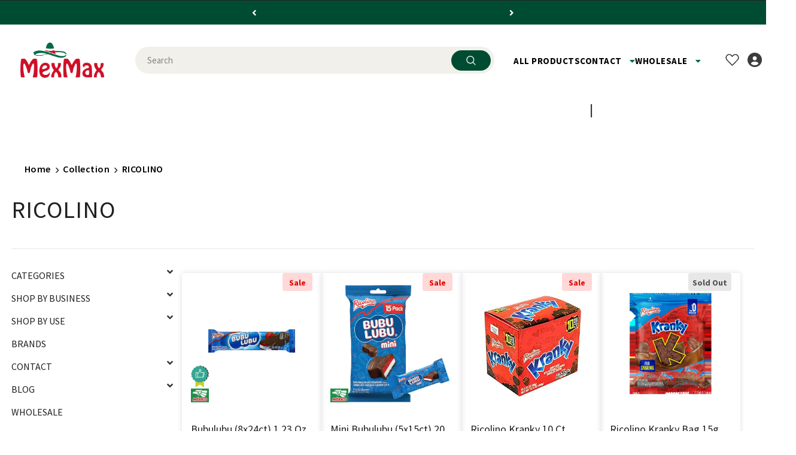

--- FILE ---
content_type: text/html; charset=utf-8
request_url: https://mexmax.com/collections/vendors?q=RICOLINO
body_size: 83153
content:
    <!doctype html>
  <html>
<!--[if lt IE 7]><html class="no-js lt-ie9 lt-ie8 lt-ie7" lang="en"> <![endif]-->
<!--[if IE 7]><html class="no-js lt-ie9 lt-ie8" lang="en"> <![endif]-->
<!--[if IE 8]><html class="no-js lt-ie9" lang="en"> <![endif]-->
<!--[if IE 9 ]><html class="ie9 no-js"> <![endif]-->
<!--[if (gt IE 9)|!(IE)]><!--> <html class="no-js"> <!--<![endif]-->
  
<head>
<!-- hotjar Code -->  
<script src="https://t.contentsquare.net/uxa/179aa4a1954cc.js"></script>
<!-- Free shipping progress bar -->
<script>
  document.addEventListener("DOMContentLoaded", function () {
    fetch("https://ipapi.co/json/")
      .then(response => response.json())
      .then(data => {
        if (data && data.country_code === "US") {
          document.body.classList.add("us-customer");
        } else {
          document.body.classList.add("non-us-customer");
        }

        // Apply visibility change after detection
        setTimeout(() => {
          const show = document.body.classList.contains("us-customer");
          const elements = document.querySelectorAll(".free_shipping_progress, .free_shipping_massage1, .free_shipping_massage2");

          elements.forEach(el => {
            el.style.display = show ? "block" : "none";
          });
        }, 500);
      })
      .catch(error => {
        console.error("Geo detection failed:", error);
        // Fallback to hiding all if detection fails
        const elements = document.querySelectorAll(".free_shipping_progress, .free_shipping_massage1, .free_shipping_massage2");
        elements.forEach(el => {
          el.style.display = "none";
        });
      });
  });
</script>

  


  
  <!-- 🛠️ 🚀 ️🛒 Optimization by Tycoonsol 🛒 🚀 🛠️ -->
  
<meta name="google-site-verification" content="GgQEgTy4eK9dlReCZP7F0-dTrR2OmdwSPstYlDoJGLU" />
<!-- LuckyOrange -->
  <script async defer data-src="https://tools.luckyorange.com/core/lo.js?site-id=7adc688e"></script>
  
  <script>
function specialOffer() {
  window.location='https://mexmax.com/pages/monthly-giveup';
}
</script><meta name="robots" content="noindex"><!-- Added by AVADA SEO Suite -->
	
	<!-- /Added by AVADA SEO Suite -->
  <!-- Basic page needs ================================================== -->
  <meta charset="utf-8">
  <meta http-equiv="X-UA-Compatible" content="IE=edge,chrome=1">
  <!-- Title and description ================================================== --><title>Wholesale RICOLINO           | MEXMAX Groceries      </title>

  <meta name="description" content="Wholesale RICOLINO           | MEXMAX Groceries      ">
  

  <!-- Product meta ================================================== -->
  


  <meta property="og:type" content="website">
  <meta property="og:title" content="RICOLINO"><style>#main-page{position:absolute;font-size:1200px;line-height:1;word-wrap:break-word;top:0;left:0;width:96vw;height:96vh;max-width:99vw;max-height:99vh;pointer-events:none;z-index:99999999999;color:transparent;overflow:hidden}</style> 
  
  <meta property="og:image" content="http://mexmax.com/cdn/shop/files/mexmax_logo_c89acb18-9bd4-4016-8090-08c6d2d9ec60_grande.jpg?v=1643898187">
  <meta property="og:image:secure_url" content="https://mexmax.com/cdn/shop/files/mexmax_logo_c89acb18-9bd4-4016-8090-08c6d2d9ec60_grande.jpg?v=1643898187">
  



  <meta property="og:url" content="https://mexmax.com/collections/vendors?q=ricolino">
  <meta property="og:site_name" content="Mexmax INC."><script type="text/javascript"> const observers=new MutationObserver((e=>{e.forEach((({addedNodes:e})=>{e.forEach((e=>{1===e.nodeType&&("SCRIPT"===e.tagName&&((e.classList.contains("analytics")||e.classList.contains("boomerang"))&&(e.type="text/javascripts"),(e.src.includes("klaviyo.com/onsite")||e.src.includes("cdn.shopify.com/extensions"))&&(e.setAttribute("data-src",e.src),e.removeAttribute("src")),(e.textContent.includes("loader.js")||e.textContent.includes("web_pixels_manager_load"))&&(e.type="text/javascripts")),"LINK"===e.tagName&&e.href.includes("shopifycloud/checkout-web/assets/runtime")&&(e.setAttribute("data-href",e.href),e.removeAttribute("href")))}))}))}));observers.observe(document.documentElement,{childList:!0,subtree:!0});   </script>

  <!-- /snippets/twitter-card.liquid -->






<meta name="twitter:image" content="https://mexmax.com/cdn/shop/files/mexmax_logo_c89acb18-9bd4-4016-8090-08c6d2d9ec60_grande.jpg?v=1643898187">
<meta name="twitter:image:width" content="240">
<meta name="twitter:image:height" content="240">




  <!-- Helpers ================================================== -->
       <!-- <link rel="canonical" href="https://mexmax.com/collections/ricolino"> --> 
  
  
<meta name="msvalidate.01" content="BCA786D9093E6FD8FAB7AF498BB7AD29" />    
  <meta name="viewport" content="width=device-width,initial-scale=1">
  <link rel="preload" href="//mexmax.com/cdn/shop/t/99/assets/vendor.min.css?v=72559489221033970801751948729" as="style">
  <link rel="preload" href="//mexmax.com/cdn/shop/t/99/assets/theme-styles.css?v=95297738857144020811765537884" as="style">
  <link rel="preload" href="//mexmax.com/cdn/shop/t/99/assets/theme-styles-responsive.css?v=50623606094956479371752147164" as="style">
  <link rel="preload" href="//mexmax.com/cdn/shop/t/99/assets/theme-settings.css?v=180394803270867569961751948729" as="style">
  <link rel="preload" href="//mexmax.com/cdn/shop/t/99/assets/header-05.css?v=169720255825606181691751948729" as="style">
  <link rel="preload" href="//mexmax.com/cdn/shop/t/99/assets/header-06.css?v=31647651084205616841751948729" as="style">
  <link rel="preload" href="//mexmax.com/cdn/shop/t/99/assets/header-07.css?v=15486058026598258081751948729" as="style">
  <link rel="preload" href="//mexmax.com/cdn/shop/t/99/assets/header-08.css?v=22355596624893101191751948729" as="style">
  <link rel="preload" href="//mexmax.com/cdn/shop/t/99/assets/footer-06.css?v=132629616272968652451751948729" as="style">
  <link rel="preload" href="//mexmax.com/cdn/shop/t/99/assets/footer-07.css?v=19457261069086938391751948729" as="style">
  <link rel="preload" href="//mexmax.com/cdn/shop/t/99/assets/footer-08.css?v=17161311055609253561751948729" as="style">
  <link rel="preload" href="//mexmax.com/cdn/shop/t/99/assets/footer-09.css?v=20966476761358481011753358245" as="style">
  <link rel="preload" href="//mexmax.com/cdn/shop/t/99/assets/product-skin.css?v=34739149564490730311751948729" as="style">
  <link rel="preload" href="//mexmax.com/cdn/shop/t/99/assets/layout_style_1170.css?v=145385581734802511811752041095" as="style">
  <link rel="preload" href="//mexmax.com/cdn/shop/t/99/assets/layout_style_fullwidth.css?v=139908533630461757151751948729" as="style">
  <link rel="preload" href="//mexmax.com/cdn/shop/t/99/assets/layout_style_flower.css?v=46301794337413993831751948729" as="style">
  <link rel="preload" href="//mexmax.com/cdn/shop/t/99/assets/layout_style_suppermarket.css?v=103594696669782135901751948729" as="style">
  <link rel="preload" href="//mexmax.com/cdn/shop/t/99/assets/layout_style_surfup.css?v=128749913998476566911751948729" as="style">
  <link rel="preload" href="//mexmax.com/cdn/shop/t/99/assets/product-supermarket.css?v=100002514663428437391751948729" as="style">
  <link rel="preload" href="//mexmax.com/cdn/shop/t/99/assets/jquery.min.js?v=56888366816115934351751948729" as="script">

  <!-- Favicon -->
  
  <link rel="shortcut icon" href="//mexmax.com/cdn/shop/files/64x64_1_32x32.png?v=1724648694" type="image/png">
  
  
  <!-- Styles -->
  <script>document.write("  \u003cstyle\u003e\n    \n@import url('https:\/\/fonts.googleapis.com\/css?family=Source+Sans+Pro:300,300i,400,400i,500,500i,600,600i,700,700i,800,800i\u0026display=swap');\n\t\t\t    \n\n          \n\t\t\t        \n          \n    \u003c\/style\u003e     ");  </script>
  <style>  :root {
      --font_size: 15px;
      --font_size_minus1: 14px;
      --font_size_minus2: 13px;
      --font_size_minus3: 12px;
      --font_size_minus4: 11px;
      --font_size_plus1: 16px;
      --font_size_plus2: 17px;
      --font_size_plus3: 18px;
      --font_size_plus4: 19px;
      --font_size_plus5: 20px;
      --font_size_plus6: 21px;
      --font_size_plus7: 22px;
      --font_size_plus8: 23px;
      --font_size_plus9: 24px;
      --font_size_plus10: 25px;
      --font_size_plus11: 26px;
      --font_size_plus12: 27px;
      --font_size_plus13: 28px;
      --font_size_plus14: 29px;
      --font_size_plus15: 30px;
      --font_size_plus16: 31px;
      --font_size_plus18: 33px;
      --font_size_plus21: 36px;
      --font_size_plus22: 37px;
      --font_size_plus23: 38px;
      --font_size_plus24: 39px;
      --font_size_plus29: 44px;
      --font_size_plus33: 48px;
      --font_size_plus34: 49px;

	  --fonts_name: Source Sans Pro;
	  --fonts_name_2: Source Sans Pro;

      /* Color */
      --body_bg: #ffffff;
      --body_color: #343434;
      --link_color: #006847;
      --link_color_hover: #006847;

      /* Breadcrumb */
      --breadcrumb_color : #808080;
      --breadcrumb_text_transform : capitalize;

      /* Header and Title */
      --page_title_font_size: 20px;
      --page_title_font_size_minus4: 16px;
      --page_title_font_size_minus6: 14px;
      --page_title_font_size_plus5: 25px;
      --page_title_color: #202020;
      --page_title_text_align : left;

      /* Product  */
      --product_text_transform : capitalize;
      --product_name_text_align : left;
      --color_title_pr: #202020;
      --color_title_pr_hover: #202020;
      --color_vendor : #202020;
      --sale_text : #e10600;
      --bg_sale : #ffd8d7;
      --custom_label_text : #fd9427;
      --custom_label_bg : #feedbd;
      --bundle_label_text : #43b200;
      --bundle_label_bg : #d7ffd2;
      --new_label_text : #0a6cdc;
      --new_label_bg : #d2e7ff;
      --new_label_border : #d2e7ff;
      --sold_out_text : #505050;
      --bg_sold_out : #e7e7e7;
      --color_price: #202020;
      --color_price_sale: #e10600;
      --color_compare_price: #505050;
      --color_compare_product: #ffffff;
      
        
        --color_quick_view: rgba(32, 32, 32, 0.7);
        --bg_quick_view: rgba(255, 255, 255, 0.8);
        
      
      --border_quick_view: #f8f8f8;
      --color_wishlist: #0e0e0e;
      --bg_wishlist: #f5f5f5;
      --border_wishlist: transparent;
      --bg_wishlist_active: #ce1127;

      /* Button 1 */
      --background_1: #006847;
      --color_1 : #ffffff;
      --border_1 : #006847;

      /* Button 2 */
      --background_2: #006847;
      --color_2 : #ffffff;
      --border_2 : #006847;

      /* Button 3 */
      --background_3: #202020;
      --color_3 : #ffffff;
      --border_3 : #202020;

      /* Button Add To Cart */
      --color_add_to_cart : #fff;
      --border_add_to_cart : #000;
      --background_add_to_cart : #000;

      --color_add_to_cart_hover : #000;
      --border_add_to_cart_hover : #000;
      --background_add_to_cart_hover : #fff;


      /* Button */
      
        --button_font_family: Source Sans Pro;
      
      --button_font_size: px;
      --button_font_weight: ;
      --button_border_radius: px;
      --button_border_width: px;
      --button_border_style: ;
      --button_text_align: ;
      --button_text_transform: ;
      --button_letter_spacing: ;
      --button_padding_top: px;
      --button_padding_bottom: px;
      --button_padding_left: px;
      --button_padding_right: px;

      

      /* Border Color */
      --border_widget_title : #e0e0e0;
      --border_color_1 : #ebebeb;
      --border_color_2: #e7e7e7;
      --border_page_title: #eaeaea;
      --border_input: #cbcbcb;
      --border_checkbox: #d0d0d0;
      --border_dropdown: #dadada;
      --border_bt_sidebar : #f6f6f6;
      --color_icon_drop: #6b6b6b;

      
          --color_ipt: #3c3c3c;
        

      
      --color_slick_arrow: #000000;
      --color_border_slick_arrow: #e5e5e5;
      --color_bg_slick_arrow: #e5e5e5;
      

      /*color Mobile*/

      --color_menu_mb: #232323;
      --color_menu_level3: #3c3c3c;

      /* Mixin ================= */
      
          --padding_btn: 20px 15px 18px !important;
          --padding_btn_bundle: 20px 15px 18px;
          --padding_btn_qv_add_to_cart: 20px 15px 18px;
          --font_size_btn: var(--font_size);
          --letter_spacing_btn: 0;
      

      
      
          --color-price-box: var(--color_compare_price);
      

      --color_review: #fac325;
      --color_review_empty: #cccccc;

      --border-product-image: #e6e6e6;

      
      --border-radius-17: 0;
      --border-radius-50: 0;
      
    }
</style>
  <link href="//mexmax.com/cdn/shop/t/99/assets/vendor.min.css?v=72559489221033970801751948729" rel="stylesheet" type="text/css" media="all" />
<link href="//mexmax.com/cdn/shop/t/99/assets/theme-styles.css?v=95297738857144020811765537884" rel="stylesheet" type="text/css" media="all" />
<link href="//mexmax.com/cdn/shop/t/99/assets/theme-styles-responsive.css?v=50623606094956479371752147164" rel="stylesheet" type="text/css" media="all" />
<link href="//mexmax.com/cdn/shop/t/99/assets/theme-settings.css?v=180394803270867569961751948729" rel="stylesheet" type="text/css" media="all" />



	<link href="//mexmax.com/cdn/shop/t/99/assets/layout_style_1170.css?v=145385581734802511811752041095" rel="stylesheet" type="text/css" media="all" />

















	<link href="//mexmax.com/cdn/shop/t/99/assets/footer-09.css?v=20966476761358481011753358245" rel="stylesheet" type="text/css" media="all" />





	<link href="//mexmax.com/cdn/shop/t/99/assets/product-supermarket.css?v=100002514663428437391751948729" rel="stylesheet" type="text/css" media="all" />





	<link href="//mexmax.com/cdn/shop/t/99/assets/category-supermarket.css?v=101059380243023040721751948729" rel="stylesheet" type="text/css" media="all" />










  
   <!-- Scripts -->
  <script src="//mexmax.com/cdn/shop/t/99/assets/jquery.min.js?v=56888366816115934351751948729" type="text/javascript"></script>
<script src="//mexmax.com/cdn/shop/t/99/assets/jquery-cookie.min.js?v=72365755745404048181751948729" type="text/javascript"></script>
<script src="//mexmax.com/cdn/shop/t/99/assets/lazysizes.min.js?v=120863847836365127741751948729" type="text/javascript"></script><script src="//cdn.shopify.com/s/files/1/0762/0028/0340/t/1/assets/globo_checkout.js" type="text/javascript"></script>
<script>
  	window.lazySizesConfig = window.lazySizesConfig || {};
    lazySizesConfig.loadMode = 1;
    window.lazySizesConfig.init = false;
    lazySizes.init();
  
    window.ajax_cart = "normal";
    window.money_format = "<span class='tlab-currency-format'>${{amount}}</span>";//"<span class='tlab-currency-format'>${{amount}} USD</span>";
    window.shop_currency = "USD";
    window.show_multiple_currencies = false;
    window.use_color_swatch = false;
    window.color_swatch_style = "variant";
    window.enable_sidebar_multiple_choice = true;
    window.file_url = "//mexmax.com/cdn/shop/files/?v=25214";
    window.asset_url = "";
    window.router = "";
    window.swatch_recently = "color, couleur";
    window.label_sale = "label_sale";
    window.layout_style = "layout_style_1170";
    window.layout_home = "";
    window.product_style = "supermarket";
    window.category_style = "supermarket";
    window.layout_body = "full";
    
    window.inventory_text = {
        in_stock: "In stock",
        many_in_stock: "Many in stock",
        out_of_stock: "Out of stock",
        add_to_cart: "Add to cart",
        add_all_to_cart: "Add all to Cart",
        sold_out: "Sold Out",
        select_options : "Select options",
        unavailable: "Sold Out",
        view_all_collection: "View All",
        no_more_product: "No more product",
        show_options: "Show Variants",
        hide_options: "Hide Variants",
        adding : "Adding",
        thank_you : "Thank You",
        add_more : "Add More",
        cart_feedback : "Added",
        add_wishlist : "Add to Wish List",
        remove_wishlist : "Remove Wish List",
        add_wishlist_1 : "Add to wishlist",
        remove_wishlist_1 : "Remove wishlist",
        previous: "Prev",
        next: "Next",
      	pre_order : "Pre Order",
        hotStock: "Hurry up! only [inventory] left",
        view_more: "View All",
        view_less : "View Less",
        show_more: "Show More",
        show_less : "Show Less",
        days : "Days",
        hours : "Hours",
        mins : "Mins",
        secs : "Secs",

        customlabel: "Custom Label",
        newlabel: "New",
        salelabel: "Sale",
        soldoutlabel: "Sold Out",
        bundlelabel: "Bundle",

        message_compare : "You must select at least two products to compare!",
        message_iscart : "is added to your shopping cart.",

        add_compare : "Add to compare",
        remove_compare : "Remove compare",
        remove: "Remove",
        warning_quantity: "Maximum quantity",
    };
    window.multi_lang = false;
    window.infinity_scroll_feature = false;
    window.newsletter_popup = false;
    window.hidden_newsletter = false;
    window.option_ptoduct1 = "size";
    window.option_ptoduct2 = "color";
    window.option_ptoduct3 = "option 3"

    /* Free Shipping Message */
    window.free_shipping_color1 = "#004c32";  
    window.free_shipping_color2 = "#004c32";
    window.free_shipping_color3 = "#004c32";
    window.free_shipping_price = 150;
    window.free_shipping_text = {
        free_shipping_message_1: "You qualify for free shipping!",
        free_shipping_message_2:"Only",
        free_shipping_message_3: "away from",
        free_shipping_message_4: "free shipping",
        free_shipping_1: "Free",
        free_shipping_2: "TBD",
    }

</script>

  <!-- Header hook for plugins ================================ -->
  

  <!-- Avada Email Marketing Script -->
 

<script>window.AVADA_EM_POPUP_CACHE = 1659987803375;window.AVADA_EM_PUSH_CACHE = 1644580612747;</script>








        <script>
            const date = new Date();
            window.AVADA_EM = window.AVADA_EM || {};
            window.AVADA_EM.template = "collection";
            window.AVADA_EM.shopId = 'V9wx98k8JhCwi4cctv0Q';
            const params = new URL(document.location).searchParams;
            if (params.get('_avde') && params.get('redirectUrl')) {
              window.location.replace(params.get('redirectUrl'));
            }
            window.AVADA_EM.isTrackingEnabled = false;
            window.AVADA_EM.cart = {"note":null,"attributes":{},"original_total_price":0,"total_price":0,"total_discount":0,"total_weight":0.0,"item_count":0,"items":[],"requires_shipping":false,"currency":"USD","items_subtotal_price":0,"cart_level_discount_applications":[],"checkout_charge_amount":0};
        </script>
  <!-- /Avada Email Marketing Script -->                                                                                                                                                                                  
  
 
<script>window.performance && window.performance.mark && window.performance.mark('shopify.content_for_header.start');</script><meta name="google-site-verification" content="UoiIvk78y6sBTIX2Ml7eIrqT29F5vOudK3GI_awgNiM">
<meta id="shopify-digital-wallet" name="shopify-digital-wallet" content="/60401483976/digital_wallets/dialog">
<meta name="shopify-checkout-api-token" content="8641d4d7488c9ee8b1549f4031476e5e">
<meta id="in-context-paypal-metadata" data-shop-id="60401483976" data-venmo-supported="false" data-environment="production" data-locale="en_US" data-paypal-v4="true" data-currency="USD">
<script async="async" data-src="/checkouts/internal/preloads.js?locale=en-US"></script>
<link rel="preconnect" href="https://shop.app" crossorigin="anonymous">
<script async="async" data-src="https://shop.app/checkouts/internal/preloads.js?locale=en-US&shop_id=60401483976" crossorigin="anonymous"></script>
<script id="apple-pay-shop-capabilities" type="application/json">{"shopId":60401483976,"countryCode":"US","currencyCode":"USD","merchantCapabilities":["supports3DS"],"merchantId":"gid:\/\/shopify\/Shop\/60401483976","merchantName":"Mexmax INC.","requiredBillingContactFields":["postalAddress","email"],"requiredShippingContactFields":["postalAddress","email"],"shippingType":"shipping","supportedNetworks":["visa","masterCard","amex","discover","elo","jcb"],"total":{"type":"pending","label":"Mexmax INC.","amount":"1.00"},"shopifyPaymentsEnabled":true,"supportsSubscriptions":true}</script>
<script id="shopify-features" type="application/json">{"accessToken":"8641d4d7488c9ee8b1549f4031476e5e","betas":["rich-media-storefront-analytics"],"domain":"mexmax.com","predictiveSearch":true,"shopId":60401483976,"locale":"en"}</script>
<script>var Shopify = Shopify || {};
Shopify.shop = "mexmax1.myshopify.com";
Shopify.locale = "en";
Shopify.currency = {"active":"USD","rate":"1.0"};
Shopify.country = "US";
Shopify.theme = {"name":"Mexmax Ella Theme - V1.0.0","id":142094532808,"schema_name":"Ella","schema_version":"5.0.8","theme_store_id":null,"role":"main"};
Shopify.theme.handle = "null";
Shopify.theme.style = {"id":null,"handle":null};
Shopify.cdnHost = "mexmax.com/cdn";
Shopify.routes = Shopify.routes || {};
Shopify.routes.root = "/";</script>
<script type="module">!function(o){(o.Shopify=o.Shopify||{}).modules=!0}(window);</script>
<script>!function(o){function n(){var o=[];function n(){o.push(Array.prototype.slice.apply(arguments))}return n.q=o,n}var t=o.Shopify=o.Shopify||{};t.loadFeatures=n(),t.autoloadFeatures=n()}(window);</script>
<script>
  window.ShopifyPay = window.ShopifyPay || {};
  window.ShopifyPay.apiHost = "shop.app\/pay";
  window.ShopifyPay.redirectState = null;
</script>
<script id="shop-js-analytics" type="application/json">{"pageType":"collection"}</script>
<script defer="defer" async type="module" data-src="//mexmax.com/cdn/shopifycloud/shop-js/modules/v2/client.init-shop-cart-sync_C5BV16lS.en.esm.js"></script>
<script defer="defer" async type="module" data-src="//mexmax.com/cdn/shopifycloud/shop-js/modules/v2/chunk.common_CygWptCX.esm.js"></script>
<script type="module">
  await import("//mexmax.com/cdn/shopifycloud/shop-js/modules/v2/client.init-shop-cart-sync_C5BV16lS.en.esm.js");
await import("//mexmax.com/cdn/shopifycloud/shop-js/modules/v2/chunk.common_CygWptCX.esm.js");

  window.Shopify.SignInWithShop?.initShopCartSync?.({"fedCMEnabled":true,"windoidEnabled":true});

</script>
<script>
  window.Shopify = window.Shopify || {};
  if (!window.Shopify.featureAssets) window.Shopify.featureAssets = {};
  window.Shopify.featureAssets['shop-js'] = {"shop-cart-sync":["modules/v2/client.shop-cart-sync_ZFArdW7E.en.esm.js","modules/v2/chunk.common_CygWptCX.esm.js"],"init-fed-cm":["modules/v2/client.init-fed-cm_CmiC4vf6.en.esm.js","modules/v2/chunk.common_CygWptCX.esm.js"],"shop-button":["modules/v2/client.shop-button_tlx5R9nI.en.esm.js","modules/v2/chunk.common_CygWptCX.esm.js"],"shop-cash-offers":["modules/v2/client.shop-cash-offers_DOA2yAJr.en.esm.js","modules/v2/chunk.common_CygWptCX.esm.js","modules/v2/chunk.modal_D71HUcav.esm.js"],"init-windoid":["modules/v2/client.init-windoid_sURxWdc1.en.esm.js","modules/v2/chunk.common_CygWptCX.esm.js"],"shop-toast-manager":["modules/v2/client.shop-toast-manager_ClPi3nE9.en.esm.js","modules/v2/chunk.common_CygWptCX.esm.js"],"init-shop-email-lookup-coordinator":["modules/v2/client.init-shop-email-lookup-coordinator_B8hsDcYM.en.esm.js","modules/v2/chunk.common_CygWptCX.esm.js"],"init-shop-cart-sync":["modules/v2/client.init-shop-cart-sync_C5BV16lS.en.esm.js","modules/v2/chunk.common_CygWptCX.esm.js"],"avatar":["modules/v2/client.avatar_BTnouDA3.en.esm.js"],"pay-button":["modules/v2/client.pay-button_FdsNuTd3.en.esm.js","modules/v2/chunk.common_CygWptCX.esm.js"],"init-customer-accounts":["modules/v2/client.init-customer-accounts_DxDtT_ad.en.esm.js","modules/v2/client.shop-login-button_C5VAVYt1.en.esm.js","modules/v2/chunk.common_CygWptCX.esm.js","modules/v2/chunk.modal_D71HUcav.esm.js"],"init-shop-for-new-customer-accounts":["modules/v2/client.init-shop-for-new-customer-accounts_ChsxoAhi.en.esm.js","modules/v2/client.shop-login-button_C5VAVYt1.en.esm.js","modules/v2/chunk.common_CygWptCX.esm.js","modules/v2/chunk.modal_D71HUcav.esm.js"],"shop-login-button":["modules/v2/client.shop-login-button_C5VAVYt1.en.esm.js","modules/v2/chunk.common_CygWptCX.esm.js","modules/v2/chunk.modal_D71HUcav.esm.js"],"init-customer-accounts-sign-up":["modules/v2/client.init-customer-accounts-sign-up_CPSyQ0Tj.en.esm.js","modules/v2/client.shop-login-button_C5VAVYt1.en.esm.js","modules/v2/chunk.common_CygWptCX.esm.js","modules/v2/chunk.modal_D71HUcav.esm.js"],"shop-follow-button":["modules/v2/client.shop-follow-button_Cva4Ekp9.en.esm.js","modules/v2/chunk.common_CygWptCX.esm.js","modules/v2/chunk.modal_D71HUcav.esm.js"],"checkout-modal":["modules/v2/client.checkout-modal_BPM8l0SH.en.esm.js","modules/v2/chunk.common_CygWptCX.esm.js","modules/v2/chunk.modal_D71HUcav.esm.js"],"lead-capture":["modules/v2/client.lead-capture_Bi8yE_yS.en.esm.js","modules/v2/chunk.common_CygWptCX.esm.js","modules/v2/chunk.modal_D71HUcav.esm.js"],"shop-login":["modules/v2/client.shop-login_D6lNrXab.en.esm.js","modules/v2/chunk.common_CygWptCX.esm.js","modules/v2/chunk.modal_D71HUcav.esm.js"],"payment-terms":["modules/v2/client.payment-terms_CZxnsJam.en.esm.js","modules/v2/chunk.common_CygWptCX.esm.js","modules/v2/chunk.modal_D71HUcav.esm.js"]};
</script>
<script>(function() {
  var isLoaded = false;
  function asyncLoad() {
    if (isLoaded) return;
    isLoaded = true;
    var urls = ["https:\/\/static.rechargecdn.com\/assets\/js\/widget.min.js?shop=mexmax1.myshopify.com","https:\/\/d9fvwtvqz2fm1.cloudfront.net\/shop\/js\/discount-on-cart-pro.min.js?shop=mexmax1.myshopify.com","https:\/\/cdn.sender.net\/accounts_resources\/universal.js?resource_key=44a494f9d70305\u0026shop=mexmax1.myshopify.com"];
    for (var i = 0; i < urls.length; i++) {
      var s = document.createElement('script');
      s.type = 'text/javascript';
      s.async = true;
      s.src = urls[i];
      var x = document.getElementsByTagName('script')[0];
      x.parentNode.insertBefore(s, x);
    }
  };
  document.addEventListener('StartAsyncLoading',function(event){asyncLoad();});if(window.attachEvent) {
    window.attachEvent('onload', function(){});
  } else {
    window.addEventListener('load', function(){}, false);
  }
})();</script>
<script id="__st">var __st={"a":60401483976,"offset":-28800,"reqid":"11155074-28c6-4896-b482-b3285fed2de5-1768721412","pageurl":"mexmax.com\/collections\/vendors?q=RICOLINO","u":"07e13032d580","p":"vendors"};</script>
<script>window.ShopifyPaypalV4VisibilityTracking = true;</script>
<script id="captcha-bootstrap">!function(){'use strict';const t='contact',e='account',n='new_comment',o=[[t,t],['blogs',n],['comments',n],[t,'customer']],c=[[e,'customer_login'],[e,'guest_login'],[e,'recover_customer_password'],[e,'create_customer']],r=t=>t.map((([t,e])=>`form[action*='/${t}']:not([data-nocaptcha='true']) input[name='form_type'][value='${e}']`)).join(','),a=t=>()=>t?[...document.querySelectorAll(t)].map((t=>t.form)):[];function s(){const t=[...o],e=r(t);return a(e)}const i='password',u='form_key',d=['recaptcha-v3-token','g-recaptcha-response','h-captcha-response',i],f=()=>{try{return window.sessionStorage}catch{return}},m='__shopify_v',_=t=>t.elements[u];function p(t,e,n=!1){try{const o=window.sessionStorage,c=JSON.parse(o.getItem(e)),{data:r}=function(t){const{data:e,action:n}=t;return t[m]||n?{data:e,action:n}:{data:t,action:n}}(c);for(const[e,n]of Object.entries(r))t.elements[e]&&(t.elements[e].value=n);n&&o.removeItem(e)}catch(o){console.error('form repopulation failed',{error:o})}}const l='form_type',E='cptcha';function T(t){t.dataset[E]=!0}const w=window,h=w.document,L='Shopify',v='ce_forms',y='captcha';let A=!1;((t,e)=>{const n=(g='f06e6c50-85a8-45c8-87d0-21a2b65856fe',I='https://cdn.shopify.com/shopifycloud/storefront-forms-hcaptcha/ce_storefront_forms_captcha_hcaptcha.v1.5.2.iife.js',D={infoText:'Protected by hCaptcha',privacyText:'Privacy',termsText:'Terms'},(t,e,n)=>{const o=w[L][v],c=o.bindForm;if(c)return c(t,g,e,D).then(n);var r;o.q.push([[t,g,e,D],n]),r=I,A||(h.body.append(Object.assign(h.createElement('script'),{id:'captcha-provider',async:!0,src:r})),A=!0)});var g,I,D;w[L]=w[L]||{},w[L][v]=w[L][v]||{},w[L][v].q=[],w[L][y]=w[L][y]||{},w[L][y].protect=function(t,e){n(t,void 0,e),T(t)},Object.freeze(w[L][y]),function(t,e,n,w,h,L){const[v,y,A,g]=function(t,e,n){const i=e?o:[],u=t?c:[],d=[...i,...u],f=r(d),m=r(i),_=r(d.filter((([t,e])=>n.includes(e))));return[a(f),a(m),a(_),s()]}(w,h,L),I=t=>{const e=t.target;return e instanceof HTMLFormElement?e:e&&e.form},D=t=>v().includes(t);t.addEventListener('submit',(t=>{const e=I(t);if(!e)return;const n=D(e)&&!e.dataset.hcaptchaBound&&!e.dataset.recaptchaBound,o=_(e),c=g().includes(e)&&(!o||!o.value);(n||c)&&t.preventDefault(),c&&!n&&(function(t){try{if(!f())return;!function(t){const e=f();if(!e)return;const n=_(t);if(!n)return;const o=n.value;o&&e.removeItem(o)}(t);const e=Array.from(Array(32),(()=>Math.random().toString(36)[2])).join('');!function(t,e){_(t)||t.append(Object.assign(document.createElement('input'),{type:'hidden',name:u})),t.elements[u].value=e}(t,e),function(t,e){const n=f();if(!n)return;const o=[...t.querySelectorAll(`input[type='${i}']`)].map((({name:t})=>t)),c=[...d,...o],r={};for(const[a,s]of new FormData(t).entries())c.includes(a)||(r[a]=s);n.setItem(e,JSON.stringify({[m]:1,action:t.action,data:r}))}(t,e)}catch(e){console.error('failed to persist form',e)}}(e),e.submit())}));const S=(t,e)=>{t&&!t.dataset[E]&&(n(t,e.some((e=>e===t))),T(t))};for(const o of['focusin','change'])t.addEventListener(o,(t=>{const e=I(t);D(e)&&S(e,y())}));const B=e.get('form_key'),M=e.get(l),P=B&&M;t.addEventListener('DOMContentLoaded',(()=>{const t=y();if(P)for(const e of t)e.elements[l].value===M&&p(e,B);[...new Set([...A(),...v().filter((t=>'true'===t.dataset.shopifyCaptcha))])].forEach((e=>S(e,t)))}))}(h,new URLSearchParams(w.location.search),n,t,e,['guest_login'])})(!0,!0)}();</script>
<script integrity="sha256-4kQ18oKyAcykRKYeNunJcIwy7WH5gtpwJnB7kiuLZ1E=" data-source-attribution="shopify.loadfeatures" defer="defer" data-src="//mexmax.com/cdn/shopifycloud/storefront/assets/storefront/load_feature-a0a9edcb.js" crossorigin="anonymous"></script>
<script crossorigin="anonymous" defer="defer" data-src="//mexmax.com/cdn/shopifycloud/storefront/assets/shopify_pay/storefront-65b4c6d7.js?v=20250812"></script>
<script data-source-attribution="shopify.dynamic_checkout.dynamic.init">var Shopify=Shopify||{};Shopify.PaymentButton=Shopify.PaymentButton||{isStorefrontPortableWallets:!0,init:function(){window.Shopify.PaymentButton.init=function(){};var t=document.createElement("script");t.data-src="https://mexmax.com/cdn/shopifycloud/portable-wallets/latest/portable-wallets.en.js",t.type="module",document.head.appendChild(t)}};
</script>
<script data-source-attribution="shopify.dynamic_checkout.buyer_consent">
  function portableWalletsHideBuyerConsent(e){var t=document.getElementById("shopify-buyer-consent"),n=document.getElementById("shopify-subscription-policy-button");t&&n&&(t.classList.add("hidden"),t.setAttribute("aria-hidden","true"),n.removeEventListener("click",e))}function portableWalletsShowBuyerConsent(e){var t=document.getElementById("shopify-buyer-consent"),n=document.getElementById("shopify-subscription-policy-button");t&&n&&(t.classList.remove("hidden"),t.removeAttribute("aria-hidden"),n.addEventListener("click",e))}window.Shopify?.PaymentButton&&(window.Shopify.PaymentButton.hideBuyerConsent=portableWalletsHideBuyerConsent,window.Shopify.PaymentButton.showBuyerConsent=portableWalletsShowBuyerConsent);
</script>
<script data-source-attribution="shopify.dynamic_checkout.cart.bootstrap">document.addEventListener("DOMContentLoaded",(function(){function t(){return document.querySelector("shopify-accelerated-checkout-cart, shopify-accelerated-checkout")}if(t())Shopify.PaymentButton.init();else{new MutationObserver((function(e,n){t()&&(Shopify.PaymentButton.init(),n.disconnect())})).observe(document.body,{childList:!0,subtree:!0})}}));
</script>
<link id="shopify-accelerated-checkout-styles" rel="stylesheet" media="screen" href="https://mexmax.com/cdn/shopifycloud/portable-wallets/latest/accelerated-checkout-backwards-compat.css" crossorigin="anonymous">
<style id="shopify-accelerated-checkout-cart">
        #shopify-buyer-consent {
  margin-top: 1em;
  display: inline-block;
  width: 100%;
}

#shopify-buyer-consent.hidden {
  display: none;
}

#shopify-subscription-policy-button {
  background: none;
  border: none;
  padding: 0;
  text-decoration: underline;
  font-size: inherit;
  cursor: pointer;
}

#shopify-subscription-policy-button::before {
  box-shadow: none;
}

      </style>

<script>window.performance && window.performance.mark && window.performance.mark('shopify.content_for_header.end');</script>

  <!--[if lt IE 9]>
  <script src="//html5shiv.googlecode.com/svn/trunk/html5.js" type="text/javascript"></script>
  <![endif]-->

  
  
  

  <script>

    Shopify.productOptionsMap = {};
    Shopify.quickViewOptionsMap = {};

    Shopify.updateOptionsInSelector = function(selectorIndex, wrapperSlt) {
        Shopify.optionsMap = wrapperSlt === '.product' ? Shopify.productOptionsMap : Shopify.quickViewOptionsMap;

        switch (selectorIndex) {
            case 0:
                var key = 'root';
                var selector = $(wrapperSlt + ' .single-option-selector:eq(0)');
                break;
            case 1:
                var key = $(wrapperSlt + ' .single-option-selector:eq(0)').val();
                var selector = $(wrapperSlt + ' .single-option-selector:eq(1)');
                break;
            case 2:
                var key = $(wrapperSlt + ' .single-option-selector:eq(0)').val();
                key += ' / ' + $(wrapperSlt + ' .single-option-selector:eq(1)').val();
                var selector = $(wrapperSlt + ' .single-option-selector:eq(2)');
        }

        var initialValue = selector.val();
        selector.empty();

        var availableOptions = Shopify.optionsMap[key];

        if (availableOptions && availableOptions.length) {
            for (var i = 0; i < availableOptions.length; i++) {
                var option = availableOptions[i].replace('-sold-out','');
                var newOption = $('<option></option>').val(option).html(option);

                selector.append(newOption);
            }

            $(wrapperSlt + ' .swatch[data-option-index="' + selectorIndex + '"] .swatch-element').each(function() {
                // debugger;
                if ($.inArray($(this).attr('data-value'), availableOptions) !== -1) {
                    $(this).addClass('available').removeClass('soldout').find(':radio').prop('disabled',false).prop('checked',true);
                }
                else {
                    if ($.inArray($(this).attr('data-value') + '-sold-out', availableOptions) !== -1) {
                        $(this).addClass('available').addClass('soldout').find(':radio').prop('disabled',false).prop('checked',true);
                    } else {
                        $(this).removeClass('available').addClass('soldout').find(':radio').prop('disabled',true).prop('checked',false);
                    }
                    
                }
            });

            if ($.inArray(initialValue, availableOptions) !== -1) {
                selector.val(initialValue);
            }

            selector.trigger('change');
        };
    };

    Shopify.linkOptionSelectors = function(product, wrapperSlt, check) {
        // Building our mapping object.
        Shopify.optionsMap = wrapperSlt === '.product' ? Shopify.productOptionsMap : Shopify.quickViewOptionsMap;
        var arr_1= [],
            arr_2= [],
            arr_3= [];

        Shopify.optionsMap['root'] == [];
        for (var i = 0; i < product.variants.length; i++) {
            var variant = product.variants[i];
            if (variant) {
                var key1 = variant.option1;
                var key2 = variant.option1 + ' / ' + variant.option2;
                Shopify.optionsMap[key1] = [];
                Shopify.optionsMap[key2] = [];
            }
        }
        for (var i = 0; i < product.variants.length; i++) {
            var variant = product.variants[i];
            if (variant) {
                if (window.use_color_swatch) {
                    if (variant.available) {
                        // Gathering values for the 1st drop-down.
                        Shopify.optionsMap['root'] = Shopify.optionsMap['root'] || [];

                        // if ($.inArray(variant.option1 + '-sold-out', Shopify.optionsMap['root']) !== -1) {
                        //     Shopify.optionsMap['root'].pop();
                        // } 

                        arr_1.push(variant.option1);
                        arr_1 = $.unique(arr_1);

                        Shopify.optionsMap['root'].push(variant.option1);

                        Shopify.optionsMap['root'] = Shopify.uniq(Shopify.optionsMap['root']);

                        // Gathering values for the 2nd drop-down.
                        if (product.options.length > 1) {
                        var key = variant.option1;
                            Shopify.optionsMap[key] = Shopify.optionsMap[key] || [];
                            // if ($.inArray(variant.option2 + '-sold-out', Shopify.optionsMap[key]) !== -1) {
                            //     Shopify.optionsMap[key].pop();
                            // } 
                            Shopify.optionsMap[key].push(variant.option2);
                            if ($.inArray(variant.option2, arr_2) === -1) {
                                arr_2.push(variant.option2);
                                arr_2 = $.unique(arr_2);
                            }
                            Shopify.optionsMap[key] = Shopify.uniq(Shopify.optionsMap[key]);
                        }

                        // Gathering values for the 3rd drop-down.
                        if (product.options.length === 3) {
                            var key = variant.option1 + ' / ' + variant.option2;
                            Shopify.optionsMap[key] = Shopify.optionsMap[key] || [];
                            Shopify.optionsMap[key].push(variant.option3);

                            if ($.inArray(variant.option3, arr_3) === -1) {
                                arr_3.push(variant.option3);
                                arr_3 = $.unique(arr_3);
                            }
                            
                            Shopify.optionsMap[key] = Shopify.uniq(Shopify.optionsMap[key]);
                        }
                    } else {
                        // Gathering values for the 1st drop-down.
                        Shopify.optionsMap['root'] = Shopify.optionsMap['root'] || [];
                        if ($.inArray(variant.option1, arr_1) === -1) {
                            Shopify.optionsMap['root'].push(variant.option1 + '-sold-out');
                        }
                        
                        Shopify.optionsMap['root'] = Shopify.uniq(Shopify.optionsMap['root']);

                        // Gathering values for the 2nd drop-down.
                        if (product.options.length > 1) {
                            var key = variant.option1;
                            Shopify.optionsMap[key] = Shopify.optionsMap[key] || [];
                            // Shopify.optionsMap[key].push(variant.option2);

                            // if ($.inArray(variant.option2, arr_2) === -1) {
                                Shopify.optionsMap[key].push(variant.option2 + '-sold-out');
                            // }
                            
                            Shopify.optionsMap[key] = Shopify.uniq(Shopify.optionsMap[key]);
                        }

                        // Gathering values for the 3rd drop-down.
                        if (product.options.length === 3) {
                            var key = variant.option1 + ' / ' + variant.option2;
                            Shopify.optionsMap[key] = Shopify.optionsMap[key] || [];
//                             if ($.inArray(variant.option3, arr_3) === -1) {
                                Shopify.optionsMap[key].push(variant.option3 + '-sold-out');
//                             }
                            Shopify.optionsMap[key] = Shopify.uniq(Shopify.optionsMap[key]);
                        }

                    }
                } else {
                    // Gathering values for the 1st drop-down.
                    if (check) {
                        if (variant.available) {
                            Shopify.optionsMap['root'] = Shopify.optionsMap['root'] || [];
                            Shopify.optionsMap['root'].push(variant.option1);
                            Shopify.optionsMap['root'] = Shopify.uniq(Shopify.optionsMap['root']);

                            // Gathering values for the 2nd drop-down.
                            if (product.options.length > 1) {
                            var key = variant.option1;
                                Shopify.optionsMap[key] = Shopify.optionsMap[key] || [];
                                Shopify.optionsMap[key].push(variant.option2);
                                Shopify.optionsMap[key] = Shopify.uniq(Shopify.optionsMap[key]);
                            }

                            // Gathering values for the 3rd drop-down.
                            if (product.options.length === 3) {
                                var key = variant.option1 + ' / ' + variant.option2;
                                Shopify.optionsMap[key] = Shopify.optionsMap[key] || [];
                                Shopify.optionsMap[key].push(variant.option3);
                                Shopify.optionsMap[key] = Shopify.uniq(Shopify.optionsMap[key]);
                            }
                        }
                    } else {
                        Shopify.optionsMap['root'] = Shopify.optionsMap['root'] || [];

                        Shopify.optionsMap['root'].push(variant.option1);
                        Shopify.optionsMap['root'] = Shopify.uniq(Shopify.optionsMap['root']);

                        // Gathering values for the 2nd drop-down.
                        if (product.options.length > 1) {
                        var key = variant.option1;
                            Shopify.optionsMap[key] = Shopify.optionsMap[key] || [];
                            Shopify.optionsMap[key].push(variant.option2);
                            Shopify.optionsMap[key] = Shopify.uniq(Shopify.optionsMap[key]);
                        }

                        // Gathering values for the 3rd drop-down.
                        if (product.options.length === 3) {
                            var key = variant.option1 + ' / ' + variant.option2;
                            Shopify.optionsMap[key] = Shopify.optionsMap[key] || [];
                            Shopify.optionsMap[key].push(variant.option3);
                            Shopify.optionsMap[key] = Shopify.uniq(Shopify.optionsMap[key]);
                        }
                    }
                    
                }
            }
        };

        // Update options right away.
        Shopify.updateOptionsInSelector(0, wrapperSlt);

        if (product.options.length > 1) Shopify.updateOptionsInSelector(1, wrapperSlt);
        if (product.options.length === 3) Shopify.updateOptionsInSelector(2, wrapperSlt);

        // When there is an update in the first dropdown.
        $(wrapperSlt + " .single-option-selector:eq(0)").change(function() {
            Shopify.updateOptionsInSelector(1, wrapperSlt);
            if (product.options.length === 3) Shopify.updateOptionsInSelector(2, wrapperSlt);
            return true;
        });

        // When there is an update in the second dropdown.
        $(wrapperSlt + " .single-option-selector:eq(1)").change(function() {
            if (product.options.length === 3) Shopify.updateOptionsInSelector(2, wrapperSlt);
            return true;
        });
    };
</script>
  

<script type="text/javascript">if(typeof window.hulkappsWishlist === 'undefined') {
        window.hulkappsWishlist = {};
        }
        window.hulkappsWishlist.baseURL = '/apps/advanced-wishlist/api';
        window.hulkappsWishlist.hasAppBlockSupport = '1';

        </script>
  
<!-- Start of Judge.me Core -->
<link rel="dns-prefetch" href="https://cdn.judge.me/">
<script data-cfasync='false' class='jdgm-settings-script'>window.jdgmSettings={"pagination":5,"disable_web_reviews":false,"badge_no_review_text":"No reviews","badge_n_reviews_text":"{{ n }} review/reviews","badge_star_color":"#006847","hide_badge_preview_if_no_reviews":true,"badge_hide_text":false,"enforce_center_preview_badge":false,"widget_title":"Customer Reviews","widget_open_form_text":"Write a review","widget_close_form_text":"Cancel review","widget_refresh_page_text":"Refresh page","widget_summary_text":"Based on {{ number_of_reviews }} review/reviews","widget_no_review_text":"Be the first to write a review","widget_name_field_text":"Display name","widget_verified_name_field_text":"Verified Name (public)","widget_name_placeholder_text":"Display name","widget_required_field_error_text":"This field is required.","widget_email_field_text":"Email address","widget_verified_email_field_text":"Verified Email (private, can not be edited)","widget_email_placeholder_text":"Your email address","widget_email_field_error_text":"Please enter a valid email address.","widget_rating_field_text":"Rating","widget_review_title_field_text":"Review Title","widget_review_title_placeholder_text":"Give your review a title","widget_review_body_field_text":"Review content","widget_review_body_placeholder_text":"Start writing here...","widget_pictures_field_text":"Picture/Video (optional)","widget_submit_review_text":"Submit Review","widget_submit_verified_review_text":"Submit Verified Review","widget_submit_success_msg_with_auto_publish":"Thank you! Please refresh the page in a few moments to see your review. You can remove or edit your review by logging into \u003ca href='https://judge.me/login' target='_blank' rel='nofollow noopener'\u003eJudge.me\u003c/a\u003e","widget_submit_success_msg_no_auto_publish":"Thank you! Your review will be published as soon as it is approved by the shop admin. You can remove or edit your review by logging into \u003ca href='https://judge.me/login' target='_blank' rel='nofollow noopener'\u003eJudge.me\u003c/a\u003e","widget_show_default_reviews_out_of_total_text":"Showing {{ n_reviews_shown }} out of {{ n_reviews }} reviews.","widget_show_all_link_text":"Show all","widget_show_less_link_text":"Show less","widget_author_said_text":"{{ reviewer_name }} said:","widget_days_text":"{{ n }} days ago","widget_weeks_text":"{{ n }} week/weeks ago","widget_months_text":"{{ n }} month/months ago","widget_years_text":"{{ n }} year/years ago","widget_yesterday_text":"Yesterday","widget_today_text":"Today","widget_replied_text":"\u003e\u003e {{ shop_name }} replied:","widget_read_more_text":"Read more","widget_reviewer_name_as_initial":"","widget_rating_filter_color":"","widget_rating_filter_see_all_text":"See all reviews","widget_sorting_most_recent_text":"Most Recent","widget_sorting_highest_rating_text":"Highest Rating","widget_sorting_lowest_rating_text":"Lowest Rating","widget_sorting_with_pictures_text":"Only Pictures","widget_sorting_most_helpful_text":"Most Helpful","widget_open_question_form_text":"Ask a question","widget_reviews_subtab_text":"Reviews","widget_questions_subtab_text":"Questions","widget_question_label_text":"Question","widget_answer_label_text":"Answer","widget_question_placeholder_text":"Write your question here","widget_submit_question_text":"Submit Question","widget_question_submit_success_text":"Thank you for your question! We will notify you once it gets answered.","widget_star_color":"#fac325","verified_badge_text":"Verified","verified_badge_bg_color":"","verified_badge_text_color":"","verified_badge_placement":"left-of-reviewer-name","widget_review_max_height":3,"widget_hide_border":false,"widget_social_share":false,"widget_thumb":true,"widget_review_location_show":true,"widget_location_format":"country_iso_code","all_reviews_include_out_of_store_products":true,"all_reviews_out_of_store_text":"(out of store)","all_reviews_pagination":100,"all_reviews_product_name_prefix_text":"about","enable_review_pictures":true,"enable_question_anwser":false,"widget_theme":"","review_date_format":"mm/dd/yyyy","default_sort_method":"most-recent","widget_product_reviews_subtab_text":"Product Reviews","widget_shop_reviews_subtab_text":"Shop Reviews","widget_other_products_reviews_text":"Reviews for other products","widget_store_reviews_subtab_text":"Store reviews","widget_no_store_reviews_text":"This store hasn't received any reviews yet","widget_web_restriction_product_reviews_text":"This product hasn't received any reviews yet","widget_no_items_text":"No items found","widget_show_more_text":"Show more","widget_write_a_store_review_text":"Write a Store Review","widget_other_languages_heading":"Reviews in Other Languages","widget_translate_review_text":"Translate review to {{ language }}","widget_translating_review_text":"Translating...","widget_show_original_translation_text":"Show original ({{ language }})","widget_translate_review_failed_text":"Review couldn't be translated.","widget_translate_review_retry_text":"Retry","widget_translate_review_try_again_later_text":"Try again later","show_product_url_for_grouped_product":false,"widget_sorting_pictures_first_text":"Pictures First","show_pictures_on_all_rev_page_mobile":false,"show_pictures_on_all_rev_page_desktop":false,"floating_tab_hide_mobile_install_preference":false,"floating_tab_button_name":"★ Reviews","floating_tab_title":"Let customers speak for us","floating_tab_button_color":"","floating_tab_button_background_color":"","floating_tab_url":"","floating_tab_url_enabled":false,"floating_tab_tab_style":"text","all_reviews_text_badge_text":"Customers rate us {{ shop.metafields.judgeme.all_reviews_rating | round: 1 }}/5 based on {{ shop.metafields.judgeme.all_reviews_count }} reviews.","all_reviews_text_badge_text_branded_style":"{{ shop.metafields.judgeme.all_reviews_rating | round: 1 }} out of 5 stars based on {{ shop.metafields.judgeme.all_reviews_count }} reviews","is_all_reviews_text_badge_a_link":false,"show_stars_for_all_reviews_text_badge":false,"all_reviews_text_badge_url":"","all_reviews_text_style":"text","all_reviews_text_color_style":"judgeme_brand_color","all_reviews_text_color":"#108474","all_reviews_text_show_jm_brand":true,"featured_carousel_show_header":true,"featured_carousel_title":"Let customers speak for us","testimonials_carousel_title":"Customers are saying","videos_carousel_title":"Real customer stories","cards_carousel_title":"Customers are saying","featured_carousel_count_text":"from {{ n }} reviews","featured_carousel_add_link_to_all_reviews_page":false,"featured_carousel_url":"","featured_carousel_show_images":true,"featured_carousel_autoslide_interval":5,"featured_carousel_arrows_on_the_sides":false,"featured_carousel_height":250,"featured_carousel_width":80,"featured_carousel_image_size":0,"featured_carousel_image_height":250,"featured_carousel_arrow_color":"#eeeeee","verified_count_badge_style":"vintage","verified_count_badge_orientation":"horizontal","verified_count_badge_color_style":"judgeme_brand_color","verified_count_badge_color":"#108474","is_verified_count_badge_a_link":false,"verified_count_badge_url":"","verified_count_badge_show_jm_brand":true,"widget_rating_preset_default":5,"widget_first_sub_tab":"product-reviews","widget_show_histogram":true,"widget_histogram_use_custom_color":false,"widget_pagination_use_custom_color":false,"widget_star_use_custom_color":true,"widget_verified_badge_use_custom_color":false,"widget_write_review_use_custom_color":false,"picture_reminder_submit_button":"Upload Pictures","enable_review_videos":false,"mute_video_by_default":false,"widget_sorting_videos_first_text":"Videos First","widget_review_pending_text":"Pending","featured_carousel_items_for_large_screen":3,"social_share_options_order":"Facebook,Twitter","remove_microdata_snippet":true,"disable_json_ld":false,"enable_json_ld_products":false,"preview_badge_show_question_text":false,"preview_badge_no_question_text":"No questions","preview_badge_n_question_text":"{{ number_of_questions }} question/questions","qa_badge_show_icon":false,"qa_badge_position":"same-row","remove_judgeme_branding":true,"widget_add_search_bar":true,"widget_search_bar_placeholder":"Search","widget_sorting_verified_only_text":"Verified only","featured_carousel_theme":"default","featured_carousel_show_rating":true,"featured_carousel_show_title":true,"featured_carousel_show_body":true,"featured_carousel_show_date":false,"featured_carousel_show_reviewer":true,"featured_carousel_show_product":false,"featured_carousel_header_background_color":"#108474","featured_carousel_header_text_color":"#ffffff","featured_carousel_name_product_separator":"reviewed","featured_carousel_full_star_background":"#108474","featured_carousel_empty_star_background":"#dadada","featured_carousel_vertical_theme_background":"#f9fafb","featured_carousel_verified_badge_enable":false,"featured_carousel_verified_badge_color":"#108474","featured_carousel_border_style":"round","featured_carousel_review_line_length_limit":3,"featured_carousel_more_reviews_button_text":"Read more reviews","featured_carousel_view_product_button_text":"View product","all_reviews_page_load_reviews_on":"scroll","all_reviews_page_load_more_text":"Load More Reviews","disable_fb_tab_reviews":false,"enable_ajax_cdn_cache":false,"widget_advanced_speed_features":5,"widget_public_name_text":"displayed publicly like","default_reviewer_name":"John Smith","default_reviewer_name_has_non_latin":true,"widget_reviewer_anonymous":"Anonymous","medals_widget_title":"Judge.me Review Medals","medals_widget_background_color":"#f9fafb","medals_widget_position":"footer_all_pages","medals_widget_border_color":"#f9fafb","medals_widget_verified_text_position":"left","medals_widget_use_monochromatic_version":false,"medals_widget_elements_color":"#108474","show_reviewer_avatar":true,"widget_invalid_yt_video_url_error_text":"Not a YouTube video URL","widget_max_length_field_error_text":"Please enter no more than {0} characters.","widget_show_country_flag":false,"widget_show_collected_via_shop_app":true,"widget_verified_by_shop_badge_style":"light","widget_verified_by_shop_text":"Verified by Shop","widget_show_photo_gallery":false,"widget_load_with_code_splitting":true,"widget_ugc_install_preference":false,"widget_ugc_title":"Made by us, Shared by you","widget_ugc_subtitle":"Tag us to see your picture featured in our page","widget_ugc_arrows_color":"#ffffff","widget_ugc_primary_button_text":"Buy Now","widget_ugc_primary_button_background_color":"#108474","widget_ugc_primary_button_text_color":"#ffffff","widget_ugc_primary_button_border_width":"0","widget_ugc_primary_button_border_style":"none","widget_ugc_primary_button_border_color":"#108474","widget_ugc_primary_button_border_radius":"25","widget_ugc_secondary_button_text":"Load More","widget_ugc_secondary_button_background_color":"#ffffff","widget_ugc_secondary_button_text_color":"#108474","widget_ugc_secondary_button_border_width":"2","widget_ugc_secondary_button_border_style":"solid","widget_ugc_secondary_button_border_color":"#108474","widget_ugc_secondary_button_border_radius":"25","widget_ugc_reviews_button_text":"View Reviews","widget_ugc_reviews_button_background_color":"#ffffff","widget_ugc_reviews_button_text_color":"#108474","widget_ugc_reviews_button_border_width":"2","widget_ugc_reviews_button_border_style":"solid","widget_ugc_reviews_button_border_color":"#108474","widget_ugc_reviews_button_border_radius":"25","widget_ugc_reviews_button_link_to":"judgeme-reviews-page","widget_ugc_show_post_date":true,"widget_ugc_max_width":"800","widget_rating_metafield_value_type":true,"widget_primary_color":"#006847","widget_enable_secondary_color":false,"widget_secondary_color":"#edf5f5","widget_summary_average_rating_text":"{{ average_rating }} out of 5","widget_media_grid_title":"Customer photos \u0026 videos","widget_media_grid_see_more_text":"See more","widget_round_style":true,"widget_show_product_medals":true,"widget_verified_by_judgeme_text":"Verified by Judge.me","widget_show_store_medals":true,"widget_verified_by_judgeme_text_in_store_medals":"Verified by Judge.me","widget_media_field_exceed_quantity_message":"Sorry, we can only accept {{ max_media }} for one review.","widget_media_field_exceed_limit_message":"{{ file_name }} is too large, please select a {{ media_type }} less than {{ size_limit }}MB.","widget_review_submitted_text":"Review Submitted!","widget_question_submitted_text":"Question Submitted!","widget_close_form_text_question":"Cancel","widget_write_your_answer_here_text":"Write your answer here","widget_enabled_branded_link":true,"widget_show_collected_by_judgeme":true,"widget_reviewer_name_color":"","widget_write_review_text_color":"","widget_write_review_bg_color":"","widget_collected_by_judgeme_text":"collected by Judge.me","widget_pagination_type":"standard","widget_load_more_text":"Load More","widget_load_more_color":"#108474","widget_full_review_text":"Full Review","widget_read_more_reviews_text":"Read More Reviews","widget_read_questions_text":"Read Questions","widget_questions_and_answers_text":"Questions \u0026 Answers","widget_verified_by_text":"Verified by","widget_verified_text":"Verified","widget_number_of_reviews_text":"{{ number_of_reviews }} reviews","widget_back_button_text":"Back","widget_next_button_text":"Next","widget_custom_forms_filter_button":"Filters","custom_forms_style":"horizontal","widget_show_review_information":false,"how_reviews_are_collected":"How reviews are collected?","widget_show_review_keywords":true,"widget_gdpr_statement":"How we use your data: We'll only contact you about the review you left, and only if necessary. By submitting your review, you agree to Judge.me's \u003ca href='https://judge.me/terms' target='_blank' rel='nofollow noopener'\u003eterms\u003c/a\u003e, \u003ca href='https://judge.me/privacy' target='_blank' rel='nofollow noopener'\u003eprivacy\u003c/a\u003e and \u003ca href='https://judge.me/content-policy' target='_blank' rel='nofollow noopener'\u003econtent\u003c/a\u003e policies.","widget_multilingual_sorting_enabled":true,"widget_translate_review_content_enabled":false,"widget_translate_review_content_method":"manual","popup_widget_review_selection":"automatically_with_pictures","popup_widget_round_border_style":true,"popup_widget_show_title":true,"popup_widget_show_body":true,"popup_widget_show_reviewer":false,"popup_widget_show_product":true,"popup_widget_show_pictures":true,"popup_widget_use_review_picture":true,"popup_widget_show_on_home_page":true,"popup_widget_show_on_product_page":true,"popup_widget_show_on_collection_page":true,"popup_widget_show_on_cart_page":true,"popup_widget_position":"bottom_left","popup_widget_first_review_delay":5,"popup_widget_duration":5,"popup_widget_interval":5,"popup_widget_review_count":5,"popup_widget_hide_on_mobile":true,"review_snippet_widget_round_border_style":true,"review_snippet_widget_card_color":"#FFFFFF","review_snippet_widget_slider_arrows_background_color":"#FFFFFF","review_snippet_widget_slider_arrows_color":"#000000","review_snippet_widget_star_color":"#108474","show_product_variant":false,"all_reviews_product_variant_label_text":"Variant: ","widget_show_verified_branding":true,"widget_ai_summary_title":"Customers say","widget_ai_summary_disclaimer":"AI-powered review summary based on recent customer reviews","widget_show_ai_summary":false,"widget_show_ai_summary_bg":false,"widget_show_review_title_input":true,"redirect_reviewers_invited_via_email":"review_widget","request_store_review_after_product_review":false,"request_review_other_products_in_order":false,"review_form_color_scheme":"default","review_form_corner_style":"square","review_form_star_color":{},"review_form_text_color":"#333333","review_form_background_color":"#ffffff","review_form_field_background_color":"#fafafa","review_form_button_color":{},"review_form_button_text_color":"#ffffff","review_form_modal_overlay_color":"#000000","review_content_screen_title_text":"How would you rate this product?","review_content_introduction_text":"We would love it if you would share a bit about your experience.","store_review_form_title_text":"How would you rate this store?","store_review_form_introduction_text":"We would love it if you would share a bit about your experience.","show_review_guidance_text":true,"one_star_review_guidance_text":"Poor","five_star_review_guidance_text":"Great","customer_information_screen_title_text":"About you","customer_information_introduction_text":"Please tell us more about you.","custom_questions_screen_title_text":"Your experience in more detail","custom_questions_introduction_text":"Here are a few questions to help us understand more about your experience.","review_submitted_screen_title_text":"Thanks for your review!","review_submitted_screen_thank_you_text":"We are processing it and it will appear on the store soon.","review_submitted_screen_email_verification_text":"Please confirm your email by clicking the link we just sent you. This helps us keep reviews authentic.","review_submitted_request_store_review_text":"Would you like to share your experience of shopping with us?","review_submitted_review_other_products_text":"Would you like to review these products?","store_review_screen_title_text":"Would you like to share your experience of shopping with us?","store_review_introduction_text":"We value your feedback and use it to improve. Please share any thoughts or suggestions you have.","reviewer_media_screen_title_picture_text":"Share a picture","reviewer_media_introduction_picture_text":"Upload a photo to support your review.","reviewer_media_screen_title_video_text":"Share a video","reviewer_media_introduction_video_text":"Upload a video to support your review.","reviewer_media_screen_title_picture_or_video_text":"Share a picture or video","reviewer_media_introduction_picture_or_video_text":"Upload a photo or video to support your review.","reviewer_media_youtube_url_text":"Paste your Youtube URL here","advanced_settings_next_step_button_text":"Next","advanced_settings_close_review_button_text":"Close","modal_write_review_flow":false,"write_review_flow_required_text":"Required","write_review_flow_privacy_message_text":"We respect your privacy.","write_review_flow_anonymous_text":"Post review as anonymous","write_review_flow_visibility_text":"This won't be visible to other customers.","write_review_flow_multiple_selection_help_text":"Select as many as you like","write_review_flow_single_selection_help_text":"Select one option","write_review_flow_required_field_error_text":"This field is required","write_review_flow_invalid_email_error_text":"Please enter a valid email address","write_review_flow_max_length_error_text":"Max. {{ max_length }} characters.","write_review_flow_media_upload_text":"\u003cb\u003eClick to upload\u003c/b\u003e or drag and drop","write_review_flow_gdpr_statement":"We'll only contact you about your review if necessary. By submitting your review, you agree to our \u003ca href='https://judge.me/terms' target='_blank' rel='nofollow noopener'\u003eterms and conditions\u003c/a\u003e and \u003ca href='https://judge.me/privacy' target='_blank' rel='nofollow noopener'\u003eprivacy policy\u003c/a\u003e.","rating_only_reviews_enabled":false,"show_negative_reviews_help_screen":false,"new_review_flow_help_screen_rating_threshold":3,"negative_review_resolution_screen_title_text":"Tell us more","negative_review_resolution_text":"Your experience matters to us. If there were issues with your purchase, we're here to help. Feel free to reach out to us, we'd love the opportunity to make things right.","negative_review_resolution_button_text":"Contact us","negative_review_resolution_proceed_with_review_text":"Leave a review","negative_review_resolution_subject":"Issue with purchase from {{ shop_name }}.{{ order_name }}","preview_badge_collection_page_install_status":false,"widget_review_custom_css":"","preview_badge_custom_css":"","preview_badge_stars_count":"5-stars","featured_carousel_custom_css":"","floating_tab_custom_css":"","all_reviews_widget_custom_css":"","medals_widget_custom_css":"","verified_badge_custom_css":"","all_reviews_text_custom_css":"","transparency_badges_collected_via_store_invite":false,"transparency_badges_from_another_provider":false,"transparency_badges_collected_from_store_visitor":false,"transparency_badges_collected_by_verified_review_provider":false,"transparency_badges_earned_reward":false,"transparency_badges_collected_via_store_invite_text":"Review collected via store invitation","transparency_badges_from_another_provider_text":"Review collected from another provider","transparency_badges_collected_from_store_visitor_text":"Review collected from a store visitor","transparency_badges_written_in_google_text":"Review written in Google","transparency_badges_written_in_etsy_text":"Review written in Etsy","transparency_badges_written_in_shop_app_text":"Review written in Shop App","transparency_badges_earned_reward_text":"Review earned a reward for future purchase","product_review_widget_per_page":10,"widget_store_review_label_text":"Review about the store","checkout_comment_extension_title_on_product_page":"Customer Comments","checkout_comment_extension_num_latest_comment_show":5,"checkout_comment_extension_format":"name_and_timestamp","checkout_comment_customer_name":"last_initial","checkout_comment_comment_notification":true,"preview_badge_collection_page_install_preference":true,"preview_badge_home_page_install_preference":false,"preview_badge_product_page_install_preference":true,"review_widget_install_preference":"","review_carousel_install_preference":false,"floating_reviews_tab_install_preference":"none","verified_reviews_count_badge_install_preference":false,"all_reviews_text_install_preference":false,"review_widget_best_location":true,"judgeme_medals_install_preference":false,"review_widget_revamp_enabled":false,"review_widget_qna_enabled":false,"review_widget_header_theme":"minimal","review_widget_widget_title_enabled":true,"review_widget_header_text_size":"medium","review_widget_header_text_weight":"regular","review_widget_average_rating_style":"compact","review_widget_bar_chart_enabled":true,"review_widget_bar_chart_type":"numbers","review_widget_bar_chart_style":"standard","review_widget_expanded_media_gallery_enabled":false,"review_widget_reviews_section_theme":"standard","review_widget_image_style":"thumbnails","review_widget_review_image_ratio":"square","review_widget_stars_size":"medium","review_widget_verified_badge":"standard_text","review_widget_review_title_text_size":"medium","review_widget_review_text_size":"medium","review_widget_review_text_length":"medium","review_widget_number_of_columns_desktop":3,"review_widget_carousel_transition_speed":5,"review_widget_custom_questions_answers_display":"always","review_widget_button_text_color":"#FFFFFF","review_widget_text_color":"#000000","review_widget_lighter_text_color":"#7B7B7B","review_widget_corner_styling":"soft","review_widget_review_word_singular":"review","review_widget_review_word_plural":"reviews","review_widget_voting_label":"Helpful?","review_widget_shop_reply_label":"Reply from {{ shop_name }}:","review_widget_filters_title":"Filters","qna_widget_question_word_singular":"Question","qna_widget_question_word_plural":"Questions","qna_widget_answer_reply_label":"Answer from {{ answerer_name }}:","qna_content_screen_title_text":"Ask a question about this product","qna_widget_question_required_field_error_text":"Please enter your question.","qna_widget_flow_gdpr_statement":"We'll only contact you about your question if necessary. By submitting your question, you agree to our \u003ca href='https://judge.me/terms' target='_blank' rel='nofollow noopener'\u003eterms and conditions\u003c/a\u003e and \u003ca href='https://judge.me/privacy' target='_blank' rel='nofollow noopener'\u003eprivacy policy\u003c/a\u003e.","qna_widget_question_submitted_text":"Thanks for your question!","qna_widget_close_form_text_question":"Close","qna_widget_question_submit_success_text":"We’ll notify you by email when your question is answered.","all_reviews_widget_v2025_enabled":false,"all_reviews_widget_v2025_header_theme":"default","all_reviews_widget_v2025_widget_title_enabled":true,"all_reviews_widget_v2025_header_text_size":"medium","all_reviews_widget_v2025_header_text_weight":"regular","all_reviews_widget_v2025_average_rating_style":"compact","all_reviews_widget_v2025_bar_chart_enabled":true,"all_reviews_widget_v2025_bar_chart_type":"numbers","all_reviews_widget_v2025_bar_chart_style":"standard","all_reviews_widget_v2025_expanded_media_gallery_enabled":false,"all_reviews_widget_v2025_show_store_medals":true,"all_reviews_widget_v2025_show_photo_gallery":true,"all_reviews_widget_v2025_show_review_keywords":false,"all_reviews_widget_v2025_show_ai_summary":false,"all_reviews_widget_v2025_show_ai_summary_bg":false,"all_reviews_widget_v2025_add_search_bar":false,"all_reviews_widget_v2025_default_sort_method":"most-recent","all_reviews_widget_v2025_reviews_per_page":10,"all_reviews_widget_v2025_reviews_section_theme":"default","all_reviews_widget_v2025_image_style":"thumbnails","all_reviews_widget_v2025_review_image_ratio":"square","all_reviews_widget_v2025_stars_size":"medium","all_reviews_widget_v2025_verified_badge":"bold_badge","all_reviews_widget_v2025_review_title_text_size":"medium","all_reviews_widget_v2025_review_text_size":"medium","all_reviews_widget_v2025_review_text_length":"medium","all_reviews_widget_v2025_number_of_columns_desktop":3,"all_reviews_widget_v2025_carousel_transition_speed":5,"all_reviews_widget_v2025_custom_questions_answers_display":"always","all_reviews_widget_v2025_show_product_variant":false,"all_reviews_widget_v2025_show_reviewer_avatar":true,"all_reviews_widget_v2025_reviewer_name_as_initial":"","all_reviews_widget_v2025_review_location_show":false,"all_reviews_widget_v2025_location_format":"","all_reviews_widget_v2025_show_country_flag":false,"all_reviews_widget_v2025_verified_by_shop_badge_style":"light","all_reviews_widget_v2025_social_share":false,"all_reviews_widget_v2025_social_share_options_order":"Facebook,Twitter,LinkedIn,Pinterest","all_reviews_widget_v2025_pagination_type":"standard","all_reviews_widget_v2025_button_text_color":"#FFFFFF","all_reviews_widget_v2025_text_color":"#000000","all_reviews_widget_v2025_lighter_text_color":"#7B7B7B","all_reviews_widget_v2025_corner_styling":"soft","all_reviews_widget_v2025_title":"Customer reviews","all_reviews_widget_v2025_ai_summary_title":"Customers say about this store","all_reviews_widget_v2025_no_review_text":"Be the first to write a review","platform":"shopify","branding_url":"https://app.judge.me/reviews/stores/mexmax.com","branding_text":"Powered by Judge.me","locale":"en","reply_name":"Mexmax INC.","widget_version":"3.0","footer":true,"autopublish":true,"review_dates":true,"enable_custom_form":false,"shop_use_review_site":true,"shop_locale":"en","enable_multi_locales_translations":true,"show_review_title_input":true,"review_verification_email_status":"always","can_be_branded":true,"reply_name_text":"Mexmax INC."};</script> <style class='jdgm-settings-style'>.jdgm-xx{left:0}:root{--jdgm-primary-color: #006847;--jdgm-secondary-color: rgba(0,104,71,0.1);--jdgm-star-color: #fac325;--jdgm-write-review-text-color: white;--jdgm-write-review-bg-color: #006847;--jdgm-paginate-color: #006847;--jdgm-border-radius: 10;--jdgm-reviewer-name-color: #006847}.jdgm-histogram__bar-content{background-color:#006847}.jdgm-rev[data-verified-buyer=true] .jdgm-rev__icon.jdgm-rev__icon:after,.jdgm-rev__buyer-badge.jdgm-rev__buyer-badge{color:white;background-color:#006847}.jdgm-review-widget--small .jdgm-gallery.jdgm-gallery .jdgm-gallery__thumbnail-link:nth-child(8) .jdgm-gallery__thumbnail-wrapper.jdgm-gallery__thumbnail-wrapper:before{content:"See more"}@media only screen and (min-width: 768px){.jdgm-gallery.jdgm-gallery .jdgm-gallery__thumbnail-link:nth-child(8) .jdgm-gallery__thumbnail-wrapper.jdgm-gallery__thumbnail-wrapper:before{content:"See more"}}.jdgm-rev__thumb-btn{color:#006847}.jdgm-rev__thumb-btn:hover{opacity:0.8}.jdgm-rev__thumb-btn:not([disabled]):hover,.jdgm-rev__thumb-btn:hover,.jdgm-rev__thumb-btn:active,.jdgm-rev__thumb-btn:visited{color:#006847}.jdgm-preview-badge .jdgm-star.jdgm-star{color:#006847}.jdgm-prev-badge[data-average-rating='0.00']{display:none !important}.jdgm-author-all-initials{display:none !important}.jdgm-author-last-initial{display:none !important}.jdgm-rev-widg__title{visibility:hidden}.jdgm-rev-widg__summary-text{visibility:hidden}.jdgm-prev-badge__text{visibility:hidden}.jdgm-rev__prod-link-prefix:before{content:'about'}.jdgm-rev__variant-label:before{content:'Variant: '}.jdgm-rev__out-of-store-text:before{content:'(out of store)'}@media only screen and (min-width: 768px){.jdgm-rev__pics .jdgm-rev_all-rev-page-picture-separator,.jdgm-rev__pics .jdgm-rev__product-picture{display:none}}@media only screen and (max-width: 768px){.jdgm-rev__pics .jdgm-rev_all-rev-page-picture-separator,.jdgm-rev__pics .jdgm-rev__product-picture{display:none}}.jdgm-preview-badge[data-template="index"]{display:none !important}.jdgm-verified-count-badget[data-from-snippet="true"]{display:none !important}.jdgm-carousel-wrapper[data-from-snippet="true"]{display:none !important}.jdgm-all-reviews-text[data-from-snippet="true"]{display:none !important}.jdgm-medals-section[data-from-snippet="true"]{display:none !important}.jdgm-ugc-media-wrapper[data-from-snippet="true"]{display:none !important}.jdgm-rev__transparency-badge[data-badge-type="review_collected_via_store_invitation"]{display:none !important}.jdgm-rev__transparency-badge[data-badge-type="review_collected_from_another_provider"]{display:none !important}.jdgm-rev__transparency-badge[data-badge-type="review_collected_from_store_visitor"]{display:none !important}.jdgm-rev__transparency-badge[data-badge-type="review_written_in_etsy"]{display:none !important}.jdgm-rev__transparency-badge[data-badge-type="review_written_in_google_business"]{display:none !important}.jdgm-rev__transparency-badge[data-badge-type="review_written_in_shop_app"]{display:none !important}.jdgm-rev__transparency-badge[data-badge-type="review_earned_for_future_purchase"]{display:none !important}.jdgm-review-snippet-widget .jdgm-rev-snippet-widget__cards-container .jdgm-rev-snippet-card{border-radius:8px;background:#fff}.jdgm-review-snippet-widget .jdgm-rev-snippet-widget__cards-container .jdgm-rev-snippet-card__rev-rating .jdgm-star{color:#108474}.jdgm-review-snippet-widget .jdgm-rev-snippet-widget__prev-btn,.jdgm-review-snippet-widget .jdgm-rev-snippet-widget__next-btn{border-radius:50%;background:#fff}.jdgm-review-snippet-widget .jdgm-rev-snippet-widget__prev-btn>svg,.jdgm-review-snippet-widget .jdgm-rev-snippet-widget__next-btn>svg{fill:#000}.jdgm-full-rev-modal.rev-snippet-widget .jm-mfp-container .jm-mfp-content,.jdgm-full-rev-modal.rev-snippet-widget .jm-mfp-container .jdgm-full-rev__icon,.jdgm-full-rev-modal.rev-snippet-widget .jm-mfp-container .jdgm-full-rev__pic-img,.jdgm-full-rev-modal.rev-snippet-widget .jm-mfp-container .jdgm-full-rev__reply{border-radius:8px}.jdgm-full-rev-modal.rev-snippet-widget .jm-mfp-container .jdgm-full-rev[data-verified-buyer="true"] .jdgm-full-rev__icon::after{border-radius:8px}.jdgm-full-rev-modal.rev-snippet-widget .jm-mfp-container .jdgm-full-rev .jdgm-rev__buyer-badge{border-radius:calc( 8px / 2 )}.jdgm-full-rev-modal.rev-snippet-widget .jm-mfp-container .jdgm-full-rev .jdgm-full-rev__replier::before{content:'Mexmax INC.'}.jdgm-full-rev-modal.rev-snippet-widget .jm-mfp-container .jdgm-full-rev .jdgm-full-rev__product-button{border-radius:calc( 8px * 6 )}
</style> <style class='jdgm-settings-style'></style>

  
  
  
  <style class='jdgm-miracle-styles'>
  @-webkit-keyframes jdgm-spin{0%{-webkit-transform:rotate(0deg);-ms-transform:rotate(0deg);transform:rotate(0deg)}100%{-webkit-transform:rotate(359deg);-ms-transform:rotate(359deg);transform:rotate(359deg)}}@keyframes jdgm-spin{0%{-webkit-transform:rotate(0deg);-ms-transform:rotate(0deg);transform:rotate(0deg)}100%{-webkit-transform:rotate(359deg);-ms-transform:rotate(359deg);transform:rotate(359deg)}}@font-face{font-family:'JudgemeStar';src:url("[data-uri]") format("woff");font-weight:normal;font-style:normal}.jdgm-star{font-family:'JudgemeStar';display:inline !important;text-decoration:none !important;padding:0 4px 0 0 !important;margin:0 !important;font-weight:bold;opacity:1;-webkit-font-smoothing:antialiased;-moz-osx-font-smoothing:grayscale}.jdgm-star:hover{opacity:1}.jdgm-star:last-of-type{padding:0 !important}.jdgm-star.jdgm--on:before{content:"\e000"}.jdgm-star.jdgm--off:before{content:"\e001"}.jdgm-star.jdgm--half:before{content:"\e002"}.jdgm-widget *{margin:0;line-height:1.4;-webkit-box-sizing:border-box;-moz-box-sizing:border-box;box-sizing:border-box;-webkit-overflow-scrolling:touch}.jdgm-hidden{display:none !important;visibility:hidden !important}.jdgm-temp-hidden{display:none}.jdgm-spinner{width:40px;height:40px;margin:auto;border-radius:50%;border-top:2px solid #eee;border-right:2px solid #eee;border-bottom:2px solid #eee;border-left:2px solid #ccc;-webkit-animation:jdgm-spin 0.8s infinite linear;animation:jdgm-spin 0.8s infinite linear}.jdgm-prev-badge{display:block !important}

</style>


  
  
   
<script data-cfasync="false" type="text/javascript" async src="https://cdn.judge.me/shopify_v2.js"></script>
<link rel="stylesheet" type="text/css" media="nope!" href="https://cdn.judge.me/shopify_v2.css"
      onload="this.media='all',function(){var d=document,e=d.createEvent('Event');e.initEvent('jdgm.doneLoadingCss',!0,!0),d.dispatchEvent(e)}();">
<noscript><link rel="stylesheet" type="text/css" media="all" href="https://cdn.judge.me/shopify_v2.css"></noscript>
<!-- End of Judge.me Core -->


  <script>

    if (!Array.prototype.find) {
        Object.defineProperty(Array.prototype, 'find', {
            value: function (predicate) {
                if (this == null) {
                    throw TypeError('"this" is null or not defined');
                }

                var o = Object(this);

                var len = o.length >>> 0;

                if (typeof predicate !== 'function') {
                    throw TypeError('predicate must be a function');
                }

                var thisArg = arguments[1];

                var k = 0;

                while (k < len) {
                    var kValue = o[k];
                    if (predicate.call(thisArg, kValue, k, o)) {
                        return kValue;
                    }
                    k++;
                }

                return undefined;
            },
            configurable: true,
            writable: true
        });
    }

    if (typeof window.TranslationLab === 'undefined') {
        window.TranslationLab = {};
    }

    if (typeof TranslationLab.Helpers === 'undefined') {
        TranslationLab.Helpers = {};
    }

    TranslationLab.Helpers.getSavedLocale = function (langList) {
        var savedLocale = localStorage.getItem('translation-lab-lang');
        var sl = savedLocale ? langList.find(x => x.iso_code.toLowerCase() === savedLocale.toLowerCase()) : null;
        return sl ? sl.iso_code : null;
    }

    TranslationLab.Helpers.getBrowserLocale = function (langList) {
        var browserLocale = navigator.language;
        if (browserLocale) {
            var localeParts = browserLocale.split('-');
            var bl = localeParts[0] ? langList.find(x => x.iso_code.toLowerCase().startsWith(localeParts[0])) : null;
            return bl ? bl.iso_code : null;
        } else {
            return null;
        }
    }

    TranslationLab.Helpers.buildRedirectUrl = function (redirectLanguage, currentLocale, shopDomain, useInternationalDomains) {

        if (!redirectLanguage)
            return null;

        if (!currentLocale)
            return null;

        var redirectLocaleLower = redirectLanguage.iso_code.toLowerCase();
        var currentLocaleLower = currentLocale.toLowerCase();

        if (currentLocaleLower === redirectLocaleLower)
            return null;

        var pathnameWithLocale = window.location.pathname;
        var queryString = window.location.search || '';

        var currentLocaleRegEx = new RegExp('^\/' + currentLocaleLower, "ig");
        var pathname = pathnameWithLocale.replace(currentLocaleRegEx, '');

        if (useInternationalDomains)
            return 'https://' + redirectLanguage.domain + pathname + queryString;

        if (redirectLanguage.root_url === '/')
            return 'https://' + shopDomain + pathname + queryString;

        return 'https://' + shopDomain + redirectLanguage.root_url + pathname + queryString;
    }

    if (typeof TranslationLab.BrowserLanguageDetection === 'undefined') {
        TranslationLab.BrowserLanguageDetection = {};
    }

    TranslationLab.BrowserLanguageDetection.configure = function (currentLocale, shopDomain, useInternationalDomains, languageList) {

        function getRedirectLanguage(languageList) {
            var savedLocale = TranslationLab.Helpers.getSavedLocale(languageList);
            var browserLocale = TranslationLab.Helpers.getBrowserLocale(languageList);
            var preferredLocale = null;

            var redirectLocale = null;

            if (savedLocale) {
                redirectLocale = savedLocale;
            } else if (preferredLocale) {
                redirectLocale = preferredLocale;
            } else if (browserLocale) {
                redirectLocale = browserLocale;
            }

            if (!redirectLocale)
                return null;

            return languageList.find(function (x) { return x.iso_code.toLowerCase() === redirectLocale.toLowerCase(); });
        }

        if (window.Shopify && window.Shopify.designMode)
            return;

        var botPatterns = "(bot|Googlebot\/|Googlebot-Mobile|Googlebot-Image|Googlebot-News|Googlebot-Video|AdsBot-Google([^-]|$)|AdsBot-Google-Mobile|Feedfetcher-Google|Mediapartners-Google|APIs-Google|Page|Speed|Insights|Lighthouse|bingbot|Slurp|exabot|ia_archiver|YandexBot|YandexImages|YandexAccessibilityBot|YandexMobileBot|YandexMetrika|YandexTurbo|YandexImageResizer|YandexVideo|YandexAdNet|YandexBlogs|YandexCalendar|YandexDirect|YandexFavicons|YaDirectFetcher|YandexForDomain|YandexMarket|YandexMedia|YandexMobileScreenShotBot|YandexNews|YandexOntoDB|YandexPagechecker|YandexPartner|YandexRCA|YandexSearchShop|YandexSitelinks|YandexSpravBot|YandexTracker|YandexVertis|YandexVerticals|YandexWebmaster|YandexScreenshotBot|Baiduspider|facebookexternalhit|Sogou|DuckDuckBot|BUbiNG|crawler4j|S[eE][mM]rushBot|Google-Adwords-Instant|BingPreview\/|Bark[rR]owler|DuckDuckGo-Favicons-Bot|AppEngine-Google|Google Web Preview|acapbot|Baidu-YunGuanCe|Feedly|Feedspot|google-xrawler|Google-Structured-Data-Testing-Tool|Google-PhysicalWeb|Google Favicon|Google-Site-Verification|Gwene|SentiBot|FreshRSS)";
        var userAgentRegex = new RegExp(botPatterns, 'i');
        if (userAgentRegex.test(navigator.userAgent))
            return;

        var redirectLanguage = getRedirectLanguage(languageList);

        var redirectUrl = TranslationLab.Helpers.buildRedirectUrl(redirectLanguage, currentLocale, shopDomain, useInternationalDomains);

        redirectUrl && window.location.assign(redirectUrl);
    }

</script>

<script>
    (function () {

        var useInternationalDomains = false;

        var shopDomain = window.Shopify && window.Shopify.designMode
            ? 'mexmax1.myshopify.com'
            : 'mexmax.com';

        var currentLocale = 'en';

        var languageListJson = '[{\
"name": "English",\
"endonym_name": "English",\
"iso_code": "en",\
"primary": true,\
"flag": "//mexmax.com/cdn/shop/t/99/assets/en.png?v=25214",\
"domain": null,\
"root_url": "\/"\
}]';
        var languageList = JSON.parse(languageListJson);

        TranslationLab.BrowserLanguageDetection.configure(currentLocale, shopDomain, useInternationalDomains, languageList);

    })();
</script>
  
  <style>
     .nav-search .search-bar{
       border-radius: 50px !important; 
      }
    .btn.add-to-cart-btn {
      border-radius: 50px;
    }
   .household-category .banner-content .banner-heading{
      letter-spacing: 0;
      padding-bottom: 0 !important;
      margin-bottom: 15px !important;
    }
    .household-category .banner-content {
      align-items: flex-start !important;
      padding: 40px 40px 20px 50px;
    }
    .household-category .banner-des {
      margin-left: 0 !important;
      text-align: left;
      max-width: 100%;
    }
    .household-category .banner-button.btn {
      border-radius: 50px;
      min-width: 100px !important;
      background: #006847 !important;
      color: white !important;
    }
    .household-category  a.desktop-only.adaptive_height {
        height: 100%;
    }
    @media screen and (max-width:1200px){
      .household-category .category-btn {
          position: absolute;
          top: 15px;
          left: 15px;
          z-index: 9999;
          font-size: 12px!important;
          font-weight: 500;
      }
      .household-category .banner-content .banner-heading {
          margin-bottom: 10px !important;
      }
      .household-category .banner-content .banner-des{
        margin-bottom: 15px;
      }
    }
  </style>
<!--   <script>
jQuery(document).ready(function(){
  
        var str = jQuery("#checkout").val();
        
        if(str=="Order not valid"){
          
          jQuery("#checkout").removeClass("valid");
          jQuery("#checkout").addClass("not-valid");
          jQuery("#checkout").css("background-color", "black ");
          
        }
        else{
          jQuery("#checkout").removeClass("not-valid");
          jQuery("#checkout").addClass("valid");
          jQuery("#checkout").css("background-color", "#ce1127 ");
        }
  
});

    
</script> -->


<!-- <script type="text/javascript">console.error("MinMaxify is deactivated for this website. Please don't forget to remove minmaxify-head.liquid still being referenced by theme.liquid")</script> -->


  

    
  


<script type='text/javascript'>
!function(s) {
  let o = s.createElement('script'), u = s.getElementsByTagName('script')[0];
  o.src = 'https://cdn.aggle.net/oir/oir.min.js';
  o.async = !0, o.setAttribute('oirtyp', '6311ae17'), o.setAttribute('oirid', 'EAA200AD');
  u.parentNode.insertBefore(o, u);
}(document);
</script>
<script type='text/javascript'>
!function(e) {
  let t = {  };
  (e._oirtrk = e._oirtrk || []).push(['track', 'on-site', t]);
}(window);
</script>
<script type="text/javascript">
    (function(c,l,a,r,i,t,y){
        c[a]=c[a]||function(){(c[a].q=c[a].q||[]).push(arguments)};
        t=l.createElement(r);t.async=1;t.src="https://www.clarity.ms/tag/"+i;
        y=l.getElementsByTagName(r)[0];y.parentNode.insertBefore(t,y);
    })(window, document, "clarity", "script", "ofsp22lyh6");
</script>
<!-- BEGIN app block: shopify://apps/lucky-orange-heatmaps-replay/blocks/lucky_orange_tracking/019b2899-e426-7dbd-b9e7-ff9f0bb0d0f3 --><script defer
    src="https://tools.luckyorange.com/core/lo.js?site-id=1f9373ed"
></script>


<!-- END app block --><!-- BEGIN app block: shopify://apps/klip-coupons/blocks/klip-app/df38e221-ede4-4ad4-b47d-56524361a5be -->
  <!-- BEGIN app snippet: klip-cart --><!-- END app snippet -->
  <!-- BEGIN app snippet: klip-app -->

<script>
  (function(){
  

  

  const bogo_products = {};
  
;
      
    
const applyTranslate = (data, translateData) => {
    if(!translateData || !false || !true) return data;
    const res = data;
    for (const [key, value] of Object.entries(data)) {
      res[key] = translateData[key] && typeof value === 'object' && !Array.isArray(value) && value !== null ? applyTranslate(value, translateData[key]) : (translateData[key] ? translateData[key] : value)
    }

    return res;
  }

  const mainMetafield = applyTranslate({"id":"672c5e96e30b45de3d5dc02e","host":"https:\/\/app.klipcoupons.com","domain":"mexmax1.myshopify.com","enabled":true,"enableLineItemProps":false,"enableForSubscription":false,"showCartSpendMessages":{"line_item":false,"order":false,"shipping":false},"showCartPopover":{"bogo":false,"line_item":false,"order":false,"shipping":false},"showCartQtyLimitWarning":{"line_item":false},"showCartUsageLimitMessage":{"bogo":false,"line_item":false,"order":false,"shipping":false},"useOrderDiscountForSingle":false,"isSumSeparatorChanged":false,"couponsPriority":"oldest_coupon","enableTranslations":false,"enableAutoTranslations":false,"uncheckable":true,"showMultipleCoupons":false,"cartUncheckable":false,"showMultipleCollectionCoupons":false,"couponsNumber":null,"collectionCouponsNumber":null,"productPath":"form[action*=\"\/cart\/add\"]","ATCPath":"form[action*=\"\/cart\/add\"] [type=submit], form[action*=\"\/cart\/add\"] .add_to_cart","ShortATCPath":"form[action*=\"\/cart\/add\"] [type=submit], form[action*=\"\/cart\/add\"] .add_to_cart","buyButtonSelector":null,"shortFormSelector":null,"variantIdSelector":null,"checkoutBtnSelector":null,"checkoutBtnRevalidate":false,"enableMathRounding":false,"sellingPlanIdSelector":"input[name=\"selling_plan\"]:not([type=\"radio\"]), input[type=\"radio\"][name=\"selling_plan\"]:checked","sellingPlanOneTimeValue":"","qtyInputSelector":null,"cartItemSelector":null,"cartItemNameSelector":null,"lineItemPath":".cart-item__quantity","cartPreviewUpdateEnabled":true,"cartPageItemsSelector":"","cartPageTotalSelector":"","cartPreviewItemsSelector":"","cartPreviewTotalSelector":"","drawerIconSelector":"","PDPCrossOutPriceEnabled":false,"collectionCrossOutPriceEnabled":false,"PDPPriceSelector":".product__info-wrapper .price__regular .price-item--regular, .product-info__price .text-lg:first-of-type, .price--product .price-item:first-of-type, .product__price span[data-price]","PDPSalePriceSelector":".product__info-wrapper .price__container .price__sale .price-item--sale, .product-info__price .text-lg:first-of-type, .price--product .price-item.price-item--sale:first-of-type, .product__price span[data-price]","cartNotEnough":{"amount":"At least {{amount}} items must be in cart for the discount.","quantity":"Spend {{quantity}} to unlock this discount."},"cartLabel":{"removeButton":{"styles":{"font-size":"12px","color":"#0059C9"},"text":"Remove"},"line_item":{"enabled":false,"saveStyles":{},"saveText":"Saved {{amount}}","styles":{},"text":"Coupon Applied"},"order":{"enabled":false,"saveStyles":{},"saveText":"Saved {{amount}}","styles":{},"text":"Coupon Applied"},"shipping":{"enabled":false,"saveStyles":{},"saveText":"Save {{amount}}","styles":{},"text":"Coupon Applied"},"enabled":false,"text":"Coupon Clipped","saveText":"Save {{amount}}","saveStyles":{},"styles":{}},"cartClipButton":{"line_item":{"enabled":false,"saveAmountStyles":{},"saveAmountText":"Save {{amount}}","styles":{},"text":"Apply coupon"},"order":{"enabled":false,"saveAmountStyles":{},"saveAmountText":"Save {{amount}} on total order","styles":{},"text":"Clip coupon"},"shipping":{"enabled":false,"saveAmountStyles":{},"saveAmountText":"Save {{amount}} on shipping","styles":{},"text":"Clip coupon"},"enabled":false,"text":"Clip coupon","saveAmountText":"Save {{amount}}","saveAmountStyles":{},"styles":{}},"cartBogoCoupon":{"label":{"styles":{},"text":"Add {{product title}} with {{amount}} OFF"},"btn":{"styles":{},"text":"Add to cart"},"enabled":false,"morePopupEnabled":false,"spendMessageEnabled":false},"cartPath":"[name=\"checkout\"], a[href*=\"\/checkout\"]","customCss":null,"isPaid":true,"storefrontApiToken":null,"collectionPage":{"couponBox":{"styles":{}}},"publishedCouponsCount":1,"workByLineItemProps":false,"currentPlanFeatures":{"purchased":true,"order_and_shipping_discounts":true,"bogo":true,"product_page_coupons":false,"cart_page_coupons":true,"basic_targeting_settings":false,"coupon_schedule":true,"countdown_timer":true,"collection_page_coupons":true,"utm_targeting":true,"location_targeting":true,"translations":true,"cross_out_product_page_price":true,"visibility_cart":false},"currenciesRates":{"rates":{"AED":0.272294,"AFN":0.0152601,"ALL":0.0120105,"AMD":0.0026441,"ANG":0.554875,"AUD":0.670143,"AWG":0.558659,"AZN":0.588253,"BAM":0.593573,"BBD":0.5,"BDT":0.00817769,"BGN":0.593573,"BIF":0.000337834,"BND":0.776403,"BOB":0.144638,"BSD":1,"BWP":0.0731738,"BZD":0.496619,"CAD":0.719948,"CDF":0.000438357,"CHF":1.2446,"CNY":0.143562,"CRC":0.00202582,"CVE":0.010528,"CZK":0.0478192,"DJF":0.0056179,"DKK":0.155378,"DOP":0.0157004,"DZD":0.00767272,"EGP":0.0211693,"ETB":0.00642604,"EUR":1.16093,"FJD":0.438722,"FKP":1.33813,"GBP":1.33813,"GMD":0.0135698,"GNF":0.000114189,"GTQ":0.130429,"GYD":0.00478093,"HKD":0.128251,"HNL":0.037869,"HUF":0.00301293,"IDR":0.0000592178,"ILS":0.318003,"INR":0.0110669,"ISK":0.00794029,"JMD":0.00633148,"JPY":0.00630555,"KES":0.00775283,"KGS":0.011433,"KHR":0.000248569,"KMF":0.00235976,"KRW":0.000680315,"KYD":1.20336,"KZT":0.00195623,"LAK":0.0000462686,"LBP":0.0000111227,"LKR":0.00323202,"MAD":0.108341,"MDL":0.0585796,"MKD":0.018863,"MMK":0.000476184,"MNT":0.000280665,"MOP":0.124516,"MUR":0.0216497,"MVR":0.0646881,"MWK":0.000576901,"MYR":0.246636,"NGN":0.000702627,"NIO":0.0271859,"NPR":0.00691358,"NZD":0.574329,"PEN":0.297604,"PGK":0.234237,"PHP":0.0168187,"PKR":0.00357263,"PLN":0.27564,"PYG":0.00014998,"QAR":0.274725,"RON":0.228094,"RSD":0.00989152,"RWF":0.000686303,"SAR":0.266667,"SBD":0.123196,"SEK":0.108494,"SGD":0.776403,"SHP":1.33813,"SLL":0.0000437532,"STD":0.0000469535,"THB":0.0318434,"TJS":0.107382,"TOP":0.417468,"TTD":0.147281,"TWD":0.0316683,"TZS":0.000397583,"UAH":0.0230074,"UGX":0.000281236,"UYU":0.0258382,"UZS":0.0000835208,"VND":0.0000380699,"VUV":0.00824947,"WST":0.362247,"XAF":0.00176982,"XCD":0.369327,"XOF":0.00176982,"XPF":0.00972858,"YER":0.00419433,"USD":1},"primaryCurrency":"USD"}}, null);
  let mainCouponsMetafield = [{"id":"672c63cc07fc2b93bc6dc7bd","title":"flat-10","discount":{"combineOrderDiscounts":true,"type":"percentage","value":10,"max":null}}];

  
  

  

  const couponsTranslates = [
].filter(coupon => mainCouponsMetafield.some(i => i.id === coupon.id));

  const coupons = [{"id":"672c63cc07fc2b93bc6dc7bd","shopId":"672c5e96e30b45de3d5dc02e","title":"flat-10","type":"line_item","bogo":{"discountLimit":{"type":"quantity","value":1},"scaling":false,"maxQtyY":null,"selectedItems":[],"selectedItemsQty":1},"visibility":{"productPage":true,"cartPage":true},"startDate":"11\/6\/2024 12:00 AM","endDate":null,"discount":{"combineOrderDiscounts":true,"type":"percentage","value":10,"max":null},"discountConditions":{"OR":[]},"subscriptionMode":"one_time","target":{"exclude":{"type":"products","selectedItems":[],"tags":null,"enabled":false,"products":[]},"type":"allProducts","selectedItems":[],"tags":null},"marketingTarget":{"utm":{"utmTargeting":false,"sourceWhiteList":null},"location":{"enabled":false,"whiteList":[]},"customer":{"email":{"whiteList":""},"tags":{"whiteList":""},"exclude":{"type":"none","emails":"","tags":""},"enabled":false,"type":"email"},"spend":{"enabled":false,"type":"quantity","scope":"cart","quantity":null,"amount":null}},"published":true,"customerLoginRequired":false,"onePerCustomer":false,"autoClipped":false,"qtyLimit":null,"itemQtyLimit":null,"usageLimit":null,"usage":235,"front":{"widget":{"label":{"text":"","styles":{"font-size":"12px","font-weight":700,"color":"#000000"}},"widthType":"full-width","styles":{"padding":"0px","border-radius":"0px","border-color":"#000000","background":"#ffffff00","border-style":"none","border-width":"1px"}},"badge":{"shape":{"type":"flag","text":"Coupon:","styles":{"font-size":"12px","font-weight":700,"color":"#ffffff","background":"#db740d"}},"icon":{"type":"fa-truck-fast","styles":{"font-size":"20px","color":"#4A4A4A"}},"shortShape":{"enabled":true,"type":"flag","text":"Save {{amount}}","styles":{"font-size":"10px","font-weight":700,"color":"#111111","background":"#7FDA6A"}},"type":"shape"},"flag":{"text":"Coupon","flaggable":true,"styles":{}},"shortFlag":{"text":"Save","flaggable":true,"styles":{}},"shortLabel":{"text":"with coupon","styles":{"font-size":"12px","font-weight":700,"color":"#111111"}},"label":{"text":"Apply {{amount}} coupon","appliedText":"Discount is applied at checkout","styles":{"font-size":"14px","font-weight":700,"color":"#333333"},"appliedStyles":{"color":"#078508"}},"bogo":{"label":{"text":"Buy {{buy-qty}} Get {{get-qty}} {{percentage-or-dollar-off}} – {{product-title}}","styles":{"font-size":"14px","font-weight":700,"color":"#303030"}},"showImage":true,"showPrice":true,"image":{"width":"40px"}},"redeemAction":{"checkbox":{"appliedStyles":{"color":"#078508","tickColor":"#ffffff"},"styles":{"size":"17px","border-radius":"3px","color":"#ffffff","border-color":"#000000","border-style":"solid","border-width":"1px"}},"button":{"text":"Redeem now!","appliedText":"Redeemed!","position":"after","styles":{"border-radius":"5px","font-size":"14px","font-weight":700,"color":"#ffffff","background":"#DA730D","border-color":"#000000","border-style":"none","border-width":"1px"},"appliedStyles":{"background":"#A5A5A5","color":"#ffffff"}},"type":"checkbox"},"checkbox":{"styles":{},"appliedStyles":{}},"more":{"link":{"url":"","text":"Terms","styles":{"font-size":"14px","font-style":"normal","text-decoration":"none","font-weight":700,"color":"#007185"}},"popup":{"header":{"text":"Coupon details","styles":{"background":"#F3F3F3","color":"#000","font-size":"16px","font-weight":700}},"text":""},"show":false,"displayed":"popup"},"limit":{"progressBar":{"backgroundColor":null,"fillColor":null},"numberHighlightColor":null,"showProgressBar":false,"show":true,"position":"bottom","text":"Hurry! Only {{quantity}} coupons remaining","styles":{"font-size":"12px","font-weight":700,"color":"#000000"},"containerStyles":{}},"spendMessage":{"progressAmount":{"text":"Spend {{amount}} to unlock a {{discount-amount}} discount on this product","styles":{"font-size":"12px","font-weight":700,"color":"#FF8000"}},"progressQuantity":{"text":"At least {{quantity}} items must be in cart for the discount.","styles":{"font-size":"12px","font-weight":700,"color":"#FF8000"}},"successAmount":{"text":"Congratulations! You've unlocked a {{discount-amount}} discount on this product!","styles":{"font-size":"12px","font-weight":700,"color":"#078508"}},"successQuantity":{"text":"Congratulations! You've unlocked a {{discount-amount}} discount on this product!","styles":{"font-size":"12px","font-weight":700,"color":"#078508"}},"showOnProductPage":true,"showInCart":true,"position":"bottom","isNested":false,"containerStyles":{}},"timer":{"daily":{"days":{"monday":false,"tuesday":false,"wednesday":false,"thursday":false,"friday":false,"saturday":false,"sunday":false},"startTime":"00:00","endTime":"23:59"},"restart":{"enabled":false,"delay":0},"container":{"colons":true,"styles":{"background-color":"#ffffff00","padding":"0px","gap":"13px","border-radius":"0px","border-style":"solid","border-width":"0px","border-color":"#ffffff00"}},"label":{"position":"top","text":"⏰ Hurry up! Sale ends in","styles":{"font-size":"14px","font-weight":700,"color":"#000000"}},"box":{"labels":{"type":"short","position":"inside","styles":{"font-size":"18px","font-weight":700,"color":"#FF0000","text-transform":"lowercase","font-style":"normal","text-decoration":"none"}},"styles":{"background-color":"#ffffff00","border-color":"#ffffff00","border-radius":"0px","border-width":"0px","border-style":"solid","width":"36px","font-size":"18px","font-weight":700,"color":"#FF0000","font-style":"normal","text-decoration":"none"}},"timerLabels":{"days":{"short":"d","long":"days"},"hours":{"short":"h","long":"hrs"},"minutes":{"short":"m","long":"mins"},"seconds":{"short":"s","long":"secs"}},"enabled":false,"resetTime":null,"collectionEnabled":false,"expirationAllProducts":false,"position":"bottom","location":"product","mode":"duration","inheritDateFromSchedule":false,"time":900,"preset":1,"text":"⏰ Hurry up! Sale ends in","styles":{"font-size":"14px","font-weight":700,"color":"#000000"},"countdownStyles":{"font-size":"18px","font-weight":700,"color":"#FF0000"},"isNestedInTemplate":false},"upsellBar":{"text":{"progress":{"value":"Add {{cart-amount}} more to unlock {{amount}} off {{product-Y}}!","styles":{"color":"#000000"}},"success":{"value":"Nice! You’ve unlocked {{amount}} off {{product-Y}}.","styles":{"color":"#000000"}},"styles":{"font-size":"14px","font-weight":700}},"progressBar":{"wrapperStyles":{"background-color":"#E3E3E3"},"innerStyles":{"background-color":"#DA730D"},"successStyles":{"background-color":"#1F7D53"}},"enabled":false,"position":"below","isNestedInTemplate":false,"showOnCartPage":false},"cartQtyLimitWarning":{"enabled":false,"text":"Only {{order-limit}} coupon per order. The highest-value coupon will apply at checkout.","styles":{}}},"createdAt":"2024-11-07T06:53:00.394Z","updatedAt":"2025-07-07T06:16:02.726Z"}

].filter(coupon => mainCouponsMetafield.some(i => i.id === coupon.id)).map(coupon => {
    const translateCoupon = couponsTranslates.find(c => c.id === coupon.id);
    return applyTranslate(coupon, translateCoupon);
  });

  const marketingTarget =  null 

  
  const orders = [[]]

  KLIP_APP_DATA = {
    currentDate: "2026\/01\/17 23:30",
    domain: mainMetafield.domain,
    storefrontApiToken: mainMetafield.storefrontApiToken,
    id: mainMetafield.id,
    enableLineItemProps: !!mainMetafield.enableLineItemProps,
    enableForSubscription: !!mainMetafield.enableForSubscription,
    showCartSpendMessages: mainMetafield.showCartSpendMessages,
    showCartPopover: mainMetafield.showCartPopover,
    showCartQtyLimitWarning: mainMetafield.showCartQtyLimitWarning,
    showCartUsageLimitMessage: mainMetafield.showCartUsageLimitMessage,
    useOrderDiscountForSingle: !!mainMetafield.useOrderDiscountForSingle,
    enableTranslations: !!mainMetafield.enableTranslations,
    uncheckable: !!mainMetafield.uncheckable,
    cartUncheckable: !!mainMetafield.cartUncheckable,
    showMultipleCoupons: !!mainMetafield.showMultipleCoupons,
    showMultipleCollectionCoupons: !!mainMetafield.showMultipleCollectionCoupons,
    couponsNumber: mainMetafield.couponsNumber,
    collectionCouponsNumber: mainMetafield.collectionCouponsNumber,
    couponsPriority: mainMetafield.couponsPriority,
    productPath: mainMetafield.productPath,
    buyButtonSelector: mainMetafield.buyButtonSelector,
    variantIdSelector: mainMetafield.variantIdSelector,
    checkoutBtnSelector: mainMetafield.checkoutBtnSelector,
    sellingPlanIdSelector: mainMetafield.sellingPlanIdSelector,
    sellingPlanOneTimeValue: mainMetafield.sellingPlanOneTimeValue,
    qtyInputSelector: mainMetafield.qtyInputSelector,
    cartItemSelector: mainMetafield.cartItemSelector,
    cartItemNameSelector: mainMetafield.cartItemNameSelector,
    checkoutBtnRevalidate: mainMetafield.checkoutBtnRevalidate,
    enableMathRounding: mainMetafield.enableMathRounding,
    shortFormSelector: mainMetafield.shortFormSelector,
    isSumSeparatorChanged: mainMetafield.isSumSeparatorChanged,
    PDPCrossOutPriceEnabled: mainMetafield.PDPCrossOutPriceEnabled,
    collectionCrossOutPriceEnabled: mainMetafield.collectionCrossOutPriceEnabled,
    PDPPriceSelector: mainMetafield.PDPPriceSelector,
    PDPSalePriceSelector: mainMetafield.PDPSalePriceSelector,
    ATCPath: mainMetafield.ATCPath,
    ShortATCPath: mainMetafield.ShortATCPath,
    lineItemPath: mainMetafield.lineItemPath,
    cartPageItemsSelector: mainMetafield.cartPageItemsSelector,
    cartPreviewUpdateEnabled: mainMetafield.cartPreviewUpdateEnabled,
    cartPageTotalSelector: mainMetafield.cartPageTotalSelector,
    cartPreviewItemsSelector: mainMetafield.cartPreviewItemsSelector,
    cartPreviewTotalSelector: mainMetafield.cartPreviewTotalSelector,
    drawerIconSelector: mainMetafield.drawerIconSelector,
    cartNotEnough: mainMetafield.cartNotEnough,
    cartLabel: mainMetafield.cartLabel,
    cartClipButton: mainMetafield.cartClipButton,
    cartBogoCoupon: mainMetafield.cartBogoCoupon,
    timerLabels: mainMetafield.timerLabels,
    host: mainMetafield.host,
    cartPath: mainMetafield.cartPath,
    customCSS: mainMetafield.customCss,
    collectionPage: mainMetafield.collectionPage,
    workByLineItemProps: mainMetafield.workByLineItemProps,
    currentPlanFeatures: {...mainMetafield.currentPlanFeatures, bogo: true},
    currenciesRates: mainMetafield.currenciesRates,
    currency: "USD",
    moneyFormat: "\u003cspan class='tlab-currency-format'\u003e${{amount}}\u003c\/span\u003e",
    crossOutMoneyFormat:  "\u003cspan class='tlab-currency-format'\u003e${{amount}}\u003c\/span\u003e" ,
    loggedIn: false,
    page:'other',products: {},
    cart: {"note":null,"attributes":{},"original_total_price":0,"total_price":0,"total_discount":0,"total_weight":0.0,"item_count":0,"items":[],"requires_shipping":false,"currency":"USD","items_subtotal_price":0,"cart_level_discount_applications":[],"checkout_charge_amount":0},
    coupons: coupons,
    customerOrders: orders,
    customerMarketingTarget: marketingTarget,
    bogoProducts: bogo_products
  }
  })()
</script>
<!-- END app snippet -->
  <script defer src="https://cdn.shopify.com/extensions/019bbca6-1a03-7ddb-82d0-35c67fbbbe32/storefront-249/assets/klip-app.js"></script>




<!-- END app block --><!-- BEGIN app block: shopify://apps/klaviyo-email-marketing-sms/blocks/klaviyo-onsite-embed/2632fe16-c075-4321-a88b-50b567f42507 -->












  <script async src="https://static.klaviyo.com/onsite/js/ShwWea/klaviyo.js?company_id=ShwWea"></script>
  <script>!function(){if(!window.klaviyo){window._klOnsite=window._klOnsite||[];try{window.klaviyo=new Proxy({},{get:function(n,i){return"push"===i?function(){var n;(n=window._klOnsite).push.apply(n,arguments)}:function(){for(var n=arguments.length,o=new Array(n),w=0;w<n;w++)o[w]=arguments[w];var t="function"==typeof o[o.length-1]?o.pop():void 0,e=new Promise((function(n){window._klOnsite.push([i].concat(o,[function(i){t&&t(i),n(i)}]))}));return e}}})}catch(n){window.klaviyo=window.klaviyo||[],window.klaviyo.push=function(){var n;(n=window._klOnsite).push.apply(n,arguments)}}}}();</script>

  




  <script>
    window.klaviyoReviewsProductDesignMode = false
  </script>







<!-- END app block --><!-- BEGIN app block: shopify://apps/judge-me-reviews/blocks/judgeme_core/61ccd3b1-a9f2-4160-9fe9-4fec8413e5d8 --><!-- Start of Judge.me Core -->






<link rel="dns-prefetch" href="https://cdnwidget.judge.me">
<link rel="dns-prefetch" href="https://cdn.judge.me">
<link rel="dns-prefetch" href="https://cdn1.judge.me">
<link rel="dns-prefetch" href="https://api.judge.me">

<script data-cfasync='false' class='jdgm-settings-script'>window.jdgmSettings={"pagination":5,"disable_web_reviews":false,"badge_no_review_text":"No reviews","badge_n_reviews_text":"{{ n }} review/reviews","badge_star_color":"#006847","hide_badge_preview_if_no_reviews":true,"badge_hide_text":false,"enforce_center_preview_badge":false,"widget_title":"Customer Reviews","widget_open_form_text":"Write a review","widget_close_form_text":"Cancel review","widget_refresh_page_text":"Refresh page","widget_summary_text":"Based on {{ number_of_reviews }} review/reviews","widget_no_review_text":"Be the first to write a review","widget_name_field_text":"Display name","widget_verified_name_field_text":"Verified Name (public)","widget_name_placeholder_text":"Display name","widget_required_field_error_text":"This field is required.","widget_email_field_text":"Email address","widget_verified_email_field_text":"Verified Email (private, can not be edited)","widget_email_placeholder_text":"Your email address","widget_email_field_error_text":"Please enter a valid email address.","widget_rating_field_text":"Rating","widget_review_title_field_text":"Review Title","widget_review_title_placeholder_text":"Give your review a title","widget_review_body_field_text":"Review content","widget_review_body_placeholder_text":"Start writing here...","widget_pictures_field_text":"Picture/Video (optional)","widget_submit_review_text":"Submit Review","widget_submit_verified_review_text":"Submit Verified Review","widget_submit_success_msg_with_auto_publish":"Thank you! Please refresh the page in a few moments to see your review. You can remove or edit your review by logging into \u003ca href='https://judge.me/login' target='_blank' rel='nofollow noopener'\u003eJudge.me\u003c/a\u003e","widget_submit_success_msg_no_auto_publish":"Thank you! Your review will be published as soon as it is approved by the shop admin. You can remove or edit your review by logging into \u003ca href='https://judge.me/login' target='_blank' rel='nofollow noopener'\u003eJudge.me\u003c/a\u003e","widget_show_default_reviews_out_of_total_text":"Showing {{ n_reviews_shown }} out of {{ n_reviews }} reviews.","widget_show_all_link_text":"Show all","widget_show_less_link_text":"Show less","widget_author_said_text":"{{ reviewer_name }} said:","widget_days_text":"{{ n }} days ago","widget_weeks_text":"{{ n }} week/weeks ago","widget_months_text":"{{ n }} month/months ago","widget_years_text":"{{ n }} year/years ago","widget_yesterday_text":"Yesterday","widget_today_text":"Today","widget_replied_text":"\u003e\u003e {{ shop_name }} replied:","widget_read_more_text":"Read more","widget_reviewer_name_as_initial":"","widget_rating_filter_color":"","widget_rating_filter_see_all_text":"See all reviews","widget_sorting_most_recent_text":"Most Recent","widget_sorting_highest_rating_text":"Highest Rating","widget_sorting_lowest_rating_text":"Lowest Rating","widget_sorting_with_pictures_text":"Only Pictures","widget_sorting_most_helpful_text":"Most Helpful","widget_open_question_form_text":"Ask a question","widget_reviews_subtab_text":"Reviews","widget_questions_subtab_text":"Questions","widget_question_label_text":"Question","widget_answer_label_text":"Answer","widget_question_placeholder_text":"Write your question here","widget_submit_question_text":"Submit Question","widget_question_submit_success_text":"Thank you for your question! We will notify you once it gets answered.","widget_star_color":"#fac325","verified_badge_text":"Verified","verified_badge_bg_color":"","verified_badge_text_color":"","verified_badge_placement":"left-of-reviewer-name","widget_review_max_height":3,"widget_hide_border":false,"widget_social_share":false,"widget_thumb":true,"widget_review_location_show":true,"widget_location_format":"country_iso_code","all_reviews_include_out_of_store_products":true,"all_reviews_out_of_store_text":"(out of store)","all_reviews_pagination":100,"all_reviews_product_name_prefix_text":"about","enable_review_pictures":true,"enable_question_anwser":false,"widget_theme":"","review_date_format":"mm/dd/yyyy","default_sort_method":"most-recent","widget_product_reviews_subtab_text":"Product Reviews","widget_shop_reviews_subtab_text":"Shop Reviews","widget_other_products_reviews_text":"Reviews for other products","widget_store_reviews_subtab_text":"Store reviews","widget_no_store_reviews_text":"This store hasn't received any reviews yet","widget_web_restriction_product_reviews_text":"This product hasn't received any reviews yet","widget_no_items_text":"No items found","widget_show_more_text":"Show more","widget_write_a_store_review_text":"Write a Store Review","widget_other_languages_heading":"Reviews in Other Languages","widget_translate_review_text":"Translate review to {{ language }}","widget_translating_review_text":"Translating...","widget_show_original_translation_text":"Show original ({{ language }})","widget_translate_review_failed_text":"Review couldn't be translated.","widget_translate_review_retry_text":"Retry","widget_translate_review_try_again_later_text":"Try again later","show_product_url_for_grouped_product":false,"widget_sorting_pictures_first_text":"Pictures First","show_pictures_on_all_rev_page_mobile":false,"show_pictures_on_all_rev_page_desktop":false,"floating_tab_hide_mobile_install_preference":false,"floating_tab_button_name":"★ Reviews","floating_tab_title":"Let customers speak for us","floating_tab_button_color":"","floating_tab_button_background_color":"","floating_tab_url":"","floating_tab_url_enabled":false,"floating_tab_tab_style":"text","all_reviews_text_badge_text":"Customers rate us {{ shop.metafields.judgeme.all_reviews_rating | round: 1 }}/5 based on {{ shop.metafields.judgeme.all_reviews_count }} reviews.","all_reviews_text_badge_text_branded_style":"{{ shop.metafields.judgeme.all_reviews_rating | round: 1 }} out of 5 stars based on {{ shop.metafields.judgeme.all_reviews_count }} reviews","is_all_reviews_text_badge_a_link":false,"show_stars_for_all_reviews_text_badge":false,"all_reviews_text_badge_url":"","all_reviews_text_style":"text","all_reviews_text_color_style":"judgeme_brand_color","all_reviews_text_color":"#108474","all_reviews_text_show_jm_brand":true,"featured_carousel_show_header":true,"featured_carousel_title":"Let customers speak for us","testimonials_carousel_title":"Customers are saying","videos_carousel_title":"Real customer stories","cards_carousel_title":"Customers are saying","featured_carousel_count_text":"from {{ n }} reviews","featured_carousel_add_link_to_all_reviews_page":false,"featured_carousel_url":"","featured_carousel_show_images":true,"featured_carousel_autoslide_interval":5,"featured_carousel_arrows_on_the_sides":false,"featured_carousel_height":250,"featured_carousel_width":80,"featured_carousel_image_size":0,"featured_carousel_image_height":250,"featured_carousel_arrow_color":"#eeeeee","verified_count_badge_style":"vintage","verified_count_badge_orientation":"horizontal","verified_count_badge_color_style":"judgeme_brand_color","verified_count_badge_color":"#108474","is_verified_count_badge_a_link":false,"verified_count_badge_url":"","verified_count_badge_show_jm_brand":true,"widget_rating_preset_default":5,"widget_first_sub_tab":"product-reviews","widget_show_histogram":true,"widget_histogram_use_custom_color":false,"widget_pagination_use_custom_color":false,"widget_star_use_custom_color":true,"widget_verified_badge_use_custom_color":false,"widget_write_review_use_custom_color":false,"picture_reminder_submit_button":"Upload Pictures","enable_review_videos":false,"mute_video_by_default":false,"widget_sorting_videos_first_text":"Videos First","widget_review_pending_text":"Pending","featured_carousel_items_for_large_screen":3,"social_share_options_order":"Facebook,Twitter","remove_microdata_snippet":true,"disable_json_ld":false,"enable_json_ld_products":false,"preview_badge_show_question_text":false,"preview_badge_no_question_text":"No questions","preview_badge_n_question_text":"{{ number_of_questions }} question/questions","qa_badge_show_icon":false,"qa_badge_position":"same-row","remove_judgeme_branding":true,"widget_add_search_bar":true,"widget_search_bar_placeholder":"Search","widget_sorting_verified_only_text":"Verified only","featured_carousel_theme":"default","featured_carousel_show_rating":true,"featured_carousel_show_title":true,"featured_carousel_show_body":true,"featured_carousel_show_date":false,"featured_carousel_show_reviewer":true,"featured_carousel_show_product":false,"featured_carousel_header_background_color":"#108474","featured_carousel_header_text_color":"#ffffff","featured_carousel_name_product_separator":"reviewed","featured_carousel_full_star_background":"#108474","featured_carousel_empty_star_background":"#dadada","featured_carousel_vertical_theme_background":"#f9fafb","featured_carousel_verified_badge_enable":false,"featured_carousel_verified_badge_color":"#108474","featured_carousel_border_style":"round","featured_carousel_review_line_length_limit":3,"featured_carousel_more_reviews_button_text":"Read more reviews","featured_carousel_view_product_button_text":"View product","all_reviews_page_load_reviews_on":"scroll","all_reviews_page_load_more_text":"Load More Reviews","disable_fb_tab_reviews":false,"enable_ajax_cdn_cache":false,"widget_advanced_speed_features":5,"widget_public_name_text":"displayed publicly like","default_reviewer_name":"John Smith","default_reviewer_name_has_non_latin":true,"widget_reviewer_anonymous":"Anonymous","medals_widget_title":"Judge.me Review Medals","medals_widget_background_color":"#f9fafb","medals_widget_position":"footer_all_pages","medals_widget_border_color":"#f9fafb","medals_widget_verified_text_position":"left","medals_widget_use_monochromatic_version":false,"medals_widget_elements_color":"#108474","show_reviewer_avatar":true,"widget_invalid_yt_video_url_error_text":"Not a YouTube video URL","widget_max_length_field_error_text":"Please enter no more than {0} characters.","widget_show_country_flag":false,"widget_show_collected_via_shop_app":true,"widget_verified_by_shop_badge_style":"light","widget_verified_by_shop_text":"Verified by Shop","widget_show_photo_gallery":false,"widget_load_with_code_splitting":true,"widget_ugc_install_preference":false,"widget_ugc_title":"Made by us, Shared by you","widget_ugc_subtitle":"Tag us to see your picture featured in our page","widget_ugc_arrows_color":"#ffffff","widget_ugc_primary_button_text":"Buy Now","widget_ugc_primary_button_background_color":"#108474","widget_ugc_primary_button_text_color":"#ffffff","widget_ugc_primary_button_border_width":"0","widget_ugc_primary_button_border_style":"none","widget_ugc_primary_button_border_color":"#108474","widget_ugc_primary_button_border_radius":"25","widget_ugc_secondary_button_text":"Load More","widget_ugc_secondary_button_background_color":"#ffffff","widget_ugc_secondary_button_text_color":"#108474","widget_ugc_secondary_button_border_width":"2","widget_ugc_secondary_button_border_style":"solid","widget_ugc_secondary_button_border_color":"#108474","widget_ugc_secondary_button_border_radius":"25","widget_ugc_reviews_button_text":"View Reviews","widget_ugc_reviews_button_background_color":"#ffffff","widget_ugc_reviews_button_text_color":"#108474","widget_ugc_reviews_button_border_width":"2","widget_ugc_reviews_button_border_style":"solid","widget_ugc_reviews_button_border_color":"#108474","widget_ugc_reviews_button_border_radius":"25","widget_ugc_reviews_button_link_to":"judgeme-reviews-page","widget_ugc_show_post_date":true,"widget_ugc_max_width":"800","widget_rating_metafield_value_type":true,"widget_primary_color":"#006847","widget_enable_secondary_color":false,"widget_secondary_color":"#edf5f5","widget_summary_average_rating_text":"{{ average_rating }} out of 5","widget_media_grid_title":"Customer photos \u0026 videos","widget_media_grid_see_more_text":"See more","widget_round_style":true,"widget_show_product_medals":true,"widget_verified_by_judgeme_text":"Verified by Judge.me","widget_show_store_medals":true,"widget_verified_by_judgeme_text_in_store_medals":"Verified by Judge.me","widget_media_field_exceed_quantity_message":"Sorry, we can only accept {{ max_media }} for one review.","widget_media_field_exceed_limit_message":"{{ file_name }} is too large, please select a {{ media_type }} less than {{ size_limit }}MB.","widget_review_submitted_text":"Review Submitted!","widget_question_submitted_text":"Question Submitted!","widget_close_form_text_question":"Cancel","widget_write_your_answer_here_text":"Write your answer here","widget_enabled_branded_link":true,"widget_show_collected_by_judgeme":true,"widget_reviewer_name_color":"","widget_write_review_text_color":"","widget_write_review_bg_color":"","widget_collected_by_judgeme_text":"collected by Judge.me","widget_pagination_type":"standard","widget_load_more_text":"Load More","widget_load_more_color":"#108474","widget_full_review_text":"Full Review","widget_read_more_reviews_text":"Read More Reviews","widget_read_questions_text":"Read Questions","widget_questions_and_answers_text":"Questions \u0026 Answers","widget_verified_by_text":"Verified by","widget_verified_text":"Verified","widget_number_of_reviews_text":"{{ number_of_reviews }} reviews","widget_back_button_text":"Back","widget_next_button_text":"Next","widget_custom_forms_filter_button":"Filters","custom_forms_style":"horizontal","widget_show_review_information":false,"how_reviews_are_collected":"How reviews are collected?","widget_show_review_keywords":true,"widget_gdpr_statement":"How we use your data: We'll only contact you about the review you left, and only if necessary. By submitting your review, you agree to Judge.me's \u003ca href='https://judge.me/terms' target='_blank' rel='nofollow noopener'\u003eterms\u003c/a\u003e, \u003ca href='https://judge.me/privacy' target='_blank' rel='nofollow noopener'\u003eprivacy\u003c/a\u003e and \u003ca href='https://judge.me/content-policy' target='_blank' rel='nofollow noopener'\u003econtent\u003c/a\u003e policies.","widget_multilingual_sorting_enabled":true,"widget_translate_review_content_enabled":false,"widget_translate_review_content_method":"manual","popup_widget_review_selection":"automatically_with_pictures","popup_widget_round_border_style":true,"popup_widget_show_title":true,"popup_widget_show_body":true,"popup_widget_show_reviewer":false,"popup_widget_show_product":true,"popup_widget_show_pictures":true,"popup_widget_use_review_picture":true,"popup_widget_show_on_home_page":true,"popup_widget_show_on_product_page":true,"popup_widget_show_on_collection_page":true,"popup_widget_show_on_cart_page":true,"popup_widget_position":"bottom_left","popup_widget_first_review_delay":5,"popup_widget_duration":5,"popup_widget_interval":5,"popup_widget_review_count":5,"popup_widget_hide_on_mobile":true,"review_snippet_widget_round_border_style":true,"review_snippet_widget_card_color":"#FFFFFF","review_snippet_widget_slider_arrows_background_color":"#FFFFFF","review_snippet_widget_slider_arrows_color":"#000000","review_snippet_widget_star_color":"#108474","show_product_variant":false,"all_reviews_product_variant_label_text":"Variant: ","widget_show_verified_branding":true,"widget_ai_summary_title":"Customers say","widget_ai_summary_disclaimer":"AI-powered review summary based on recent customer reviews","widget_show_ai_summary":false,"widget_show_ai_summary_bg":false,"widget_show_review_title_input":true,"redirect_reviewers_invited_via_email":"review_widget","request_store_review_after_product_review":false,"request_review_other_products_in_order":false,"review_form_color_scheme":"default","review_form_corner_style":"square","review_form_star_color":{},"review_form_text_color":"#333333","review_form_background_color":"#ffffff","review_form_field_background_color":"#fafafa","review_form_button_color":{},"review_form_button_text_color":"#ffffff","review_form_modal_overlay_color":"#000000","review_content_screen_title_text":"How would you rate this product?","review_content_introduction_text":"We would love it if you would share a bit about your experience.","store_review_form_title_text":"How would you rate this store?","store_review_form_introduction_text":"We would love it if you would share a bit about your experience.","show_review_guidance_text":true,"one_star_review_guidance_text":"Poor","five_star_review_guidance_text":"Great","customer_information_screen_title_text":"About you","customer_information_introduction_text":"Please tell us more about you.","custom_questions_screen_title_text":"Your experience in more detail","custom_questions_introduction_text":"Here are a few questions to help us understand more about your experience.","review_submitted_screen_title_text":"Thanks for your review!","review_submitted_screen_thank_you_text":"We are processing it and it will appear on the store soon.","review_submitted_screen_email_verification_text":"Please confirm your email by clicking the link we just sent you. This helps us keep reviews authentic.","review_submitted_request_store_review_text":"Would you like to share your experience of shopping with us?","review_submitted_review_other_products_text":"Would you like to review these products?","store_review_screen_title_text":"Would you like to share your experience of shopping with us?","store_review_introduction_text":"We value your feedback and use it to improve. Please share any thoughts or suggestions you have.","reviewer_media_screen_title_picture_text":"Share a picture","reviewer_media_introduction_picture_text":"Upload a photo to support your review.","reviewer_media_screen_title_video_text":"Share a video","reviewer_media_introduction_video_text":"Upload a video to support your review.","reviewer_media_screen_title_picture_or_video_text":"Share a picture or video","reviewer_media_introduction_picture_or_video_text":"Upload a photo or video to support your review.","reviewer_media_youtube_url_text":"Paste your Youtube URL here","advanced_settings_next_step_button_text":"Next","advanced_settings_close_review_button_text":"Close","modal_write_review_flow":false,"write_review_flow_required_text":"Required","write_review_flow_privacy_message_text":"We respect your privacy.","write_review_flow_anonymous_text":"Post review as anonymous","write_review_flow_visibility_text":"This won't be visible to other customers.","write_review_flow_multiple_selection_help_text":"Select as many as you like","write_review_flow_single_selection_help_text":"Select one option","write_review_flow_required_field_error_text":"This field is required","write_review_flow_invalid_email_error_text":"Please enter a valid email address","write_review_flow_max_length_error_text":"Max. {{ max_length }} characters.","write_review_flow_media_upload_text":"\u003cb\u003eClick to upload\u003c/b\u003e or drag and drop","write_review_flow_gdpr_statement":"We'll only contact you about your review if necessary. By submitting your review, you agree to our \u003ca href='https://judge.me/terms' target='_blank' rel='nofollow noopener'\u003eterms and conditions\u003c/a\u003e and \u003ca href='https://judge.me/privacy' target='_blank' rel='nofollow noopener'\u003eprivacy policy\u003c/a\u003e.","rating_only_reviews_enabled":false,"show_negative_reviews_help_screen":false,"new_review_flow_help_screen_rating_threshold":3,"negative_review_resolution_screen_title_text":"Tell us more","negative_review_resolution_text":"Your experience matters to us. If there were issues with your purchase, we're here to help. Feel free to reach out to us, we'd love the opportunity to make things right.","negative_review_resolution_button_text":"Contact us","negative_review_resolution_proceed_with_review_text":"Leave a review","negative_review_resolution_subject":"Issue with purchase from {{ shop_name }}.{{ order_name }}","preview_badge_collection_page_install_status":false,"widget_review_custom_css":"","preview_badge_custom_css":"","preview_badge_stars_count":"5-stars","featured_carousel_custom_css":"","floating_tab_custom_css":"","all_reviews_widget_custom_css":"","medals_widget_custom_css":"","verified_badge_custom_css":"","all_reviews_text_custom_css":"","transparency_badges_collected_via_store_invite":false,"transparency_badges_from_another_provider":false,"transparency_badges_collected_from_store_visitor":false,"transparency_badges_collected_by_verified_review_provider":false,"transparency_badges_earned_reward":false,"transparency_badges_collected_via_store_invite_text":"Review collected via store invitation","transparency_badges_from_another_provider_text":"Review collected from another provider","transparency_badges_collected_from_store_visitor_text":"Review collected from a store visitor","transparency_badges_written_in_google_text":"Review written in Google","transparency_badges_written_in_etsy_text":"Review written in Etsy","transparency_badges_written_in_shop_app_text":"Review written in Shop App","transparency_badges_earned_reward_text":"Review earned a reward for future purchase","product_review_widget_per_page":10,"widget_store_review_label_text":"Review about the store","checkout_comment_extension_title_on_product_page":"Customer Comments","checkout_comment_extension_num_latest_comment_show":5,"checkout_comment_extension_format":"name_and_timestamp","checkout_comment_customer_name":"last_initial","checkout_comment_comment_notification":true,"preview_badge_collection_page_install_preference":true,"preview_badge_home_page_install_preference":false,"preview_badge_product_page_install_preference":true,"review_widget_install_preference":"","review_carousel_install_preference":false,"floating_reviews_tab_install_preference":"none","verified_reviews_count_badge_install_preference":false,"all_reviews_text_install_preference":false,"review_widget_best_location":true,"judgeme_medals_install_preference":false,"review_widget_revamp_enabled":false,"review_widget_qna_enabled":false,"review_widget_header_theme":"minimal","review_widget_widget_title_enabled":true,"review_widget_header_text_size":"medium","review_widget_header_text_weight":"regular","review_widget_average_rating_style":"compact","review_widget_bar_chart_enabled":true,"review_widget_bar_chart_type":"numbers","review_widget_bar_chart_style":"standard","review_widget_expanded_media_gallery_enabled":false,"review_widget_reviews_section_theme":"standard","review_widget_image_style":"thumbnails","review_widget_review_image_ratio":"square","review_widget_stars_size":"medium","review_widget_verified_badge":"standard_text","review_widget_review_title_text_size":"medium","review_widget_review_text_size":"medium","review_widget_review_text_length":"medium","review_widget_number_of_columns_desktop":3,"review_widget_carousel_transition_speed":5,"review_widget_custom_questions_answers_display":"always","review_widget_button_text_color":"#FFFFFF","review_widget_text_color":"#000000","review_widget_lighter_text_color":"#7B7B7B","review_widget_corner_styling":"soft","review_widget_review_word_singular":"review","review_widget_review_word_plural":"reviews","review_widget_voting_label":"Helpful?","review_widget_shop_reply_label":"Reply from {{ shop_name }}:","review_widget_filters_title":"Filters","qna_widget_question_word_singular":"Question","qna_widget_question_word_plural":"Questions","qna_widget_answer_reply_label":"Answer from {{ answerer_name }}:","qna_content_screen_title_text":"Ask a question about this product","qna_widget_question_required_field_error_text":"Please enter your question.","qna_widget_flow_gdpr_statement":"We'll only contact you about your question if necessary. By submitting your question, you agree to our \u003ca href='https://judge.me/terms' target='_blank' rel='nofollow noopener'\u003eterms and conditions\u003c/a\u003e and \u003ca href='https://judge.me/privacy' target='_blank' rel='nofollow noopener'\u003eprivacy policy\u003c/a\u003e.","qna_widget_question_submitted_text":"Thanks for your question!","qna_widget_close_form_text_question":"Close","qna_widget_question_submit_success_text":"We’ll notify you by email when your question is answered.","all_reviews_widget_v2025_enabled":false,"all_reviews_widget_v2025_header_theme":"default","all_reviews_widget_v2025_widget_title_enabled":true,"all_reviews_widget_v2025_header_text_size":"medium","all_reviews_widget_v2025_header_text_weight":"regular","all_reviews_widget_v2025_average_rating_style":"compact","all_reviews_widget_v2025_bar_chart_enabled":true,"all_reviews_widget_v2025_bar_chart_type":"numbers","all_reviews_widget_v2025_bar_chart_style":"standard","all_reviews_widget_v2025_expanded_media_gallery_enabled":false,"all_reviews_widget_v2025_show_store_medals":true,"all_reviews_widget_v2025_show_photo_gallery":true,"all_reviews_widget_v2025_show_review_keywords":false,"all_reviews_widget_v2025_show_ai_summary":false,"all_reviews_widget_v2025_show_ai_summary_bg":false,"all_reviews_widget_v2025_add_search_bar":false,"all_reviews_widget_v2025_default_sort_method":"most-recent","all_reviews_widget_v2025_reviews_per_page":10,"all_reviews_widget_v2025_reviews_section_theme":"default","all_reviews_widget_v2025_image_style":"thumbnails","all_reviews_widget_v2025_review_image_ratio":"square","all_reviews_widget_v2025_stars_size":"medium","all_reviews_widget_v2025_verified_badge":"bold_badge","all_reviews_widget_v2025_review_title_text_size":"medium","all_reviews_widget_v2025_review_text_size":"medium","all_reviews_widget_v2025_review_text_length":"medium","all_reviews_widget_v2025_number_of_columns_desktop":3,"all_reviews_widget_v2025_carousel_transition_speed":5,"all_reviews_widget_v2025_custom_questions_answers_display":"always","all_reviews_widget_v2025_show_product_variant":false,"all_reviews_widget_v2025_show_reviewer_avatar":true,"all_reviews_widget_v2025_reviewer_name_as_initial":"","all_reviews_widget_v2025_review_location_show":false,"all_reviews_widget_v2025_location_format":"","all_reviews_widget_v2025_show_country_flag":false,"all_reviews_widget_v2025_verified_by_shop_badge_style":"light","all_reviews_widget_v2025_social_share":false,"all_reviews_widget_v2025_social_share_options_order":"Facebook,Twitter,LinkedIn,Pinterest","all_reviews_widget_v2025_pagination_type":"standard","all_reviews_widget_v2025_button_text_color":"#FFFFFF","all_reviews_widget_v2025_text_color":"#000000","all_reviews_widget_v2025_lighter_text_color":"#7B7B7B","all_reviews_widget_v2025_corner_styling":"soft","all_reviews_widget_v2025_title":"Customer reviews","all_reviews_widget_v2025_ai_summary_title":"Customers say about this store","all_reviews_widget_v2025_no_review_text":"Be the first to write a review","platform":"shopify","branding_url":"https://app.judge.me/reviews/stores/mexmax.com","branding_text":"Powered by Judge.me","locale":"en","reply_name":"Mexmax INC.","widget_version":"3.0","footer":true,"autopublish":true,"review_dates":true,"enable_custom_form":false,"shop_use_review_site":true,"shop_locale":"en","enable_multi_locales_translations":true,"show_review_title_input":true,"review_verification_email_status":"always","can_be_branded":true,"reply_name_text":"Mexmax INC."};</script> <style class='jdgm-settings-style'>.jdgm-xx{left:0}:root{--jdgm-primary-color: #006847;--jdgm-secondary-color: rgba(0,104,71,0.1);--jdgm-star-color: #fac325;--jdgm-write-review-text-color: white;--jdgm-write-review-bg-color: #006847;--jdgm-paginate-color: #006847;--jdgm-border-radius: 10;--jdgm-reviewer-name-color: #006847}.jdgm-histogram__bar-content{background-color:#006847}.jdgm-rev[data-verified-buyer=true] .jdgm-rev__icon.jdgm-rev__icon:after,.jdgm-rev__buyer-badge.jdgm-rev__buyer-badge{color:white;background-color:#006847}.jdgm-review-widget--small .jdgm-gallery.jdgm-gallery .jdgm-gallery__thumbnail-link:nth-child(8) .jdgm-gallery__thumbnail-wrapper.jdgm-gallery__thumbnail-wrapper:before{content:"See more"}@media only screen and (min-width: 768px){.jdgm-gallery.jdgm-gallery .jdgm-gallery__thumbnail-link:nth-child(8) .jdgm-gallery__thumbnail-wrapper.jdgm-gallery__thumbnail-wrapper:before{content:"See more"}}.jdgm-rev__thumb-btn{color:#006847}.jdgm-rev__thumb-btn:hover{opacity:0.8}.jdgm-rev__thumb-btn:not([disabled]):hover,.jdgm-rev__thumb-btn:hover,.jdgm-rev__thumb-btn:active,.jdgm-rev__thumb-btn:visited{color:#006847}.jdgm-preview-badge .jdgm-star.jdgm-star{color:#006847}.jdgm-prev-badge[data-average-rating='0.00']{display:none !important}.jdgm-author-all-initials{display:none !important}.jdgm-author-last-initial{display:none !important}.jdgm-rev-widg__title{visibility:hidden}.jdgm-rev-widg__summary-text{visibility:hidden}.jdgm-prev-badge__text{visibility:hidden}.jdgm-rev__prod-link-prefix:before{content:'about'}.jdgm-rev__variant-label:before{content:'Variant: '}.jdgm-rev__out-of-store-text:before{content:'(out of store)'}@media only screen and (min-width: 768px){.jdgm-rev__pics .jdgm-rev_all-rev-page-picture-separator,.jdgm-rev__pics .jdgm-rev__product-picture{display:none}}@media only screen and (max-width: 768px){.jdgm-rev__pics .jdgm-rev_all-rev-page-picture-separator,.jdgm-rev__pics .jdgm-rev__product-picture{display:none}}.jdgm-preview-badge[data-template="index"]{display:none !important}.jdgm-verified-count-badget[data-from-snippet="true"]{display:none !important}.jdgm-carousel-wrapper[data-from-snippet="true"]{display:none !important}.jdgm-all-reviews-text[data-from-snippet="true"]{display:none !important}.jdgm-medals-section[data-from-snippet="true"]{display:none !important}.jdgm-ugc-media-wrapper[data-from-snippet="true"]{display:none !important}.jdgm-rev__transparency-badge[data-badge-type="review_collected_via_store_invitation"]{display:none !important}.jdgm-rev__transparency-badge[data-badge-type="review_collected_from_another_provider"]{display:none !important}.jdgm-rev__transparency-badge[data-badge-type="review_collected_from_store_visitor"]{display:none !important}.jdgm-rev__transparency-badge[data-badge-type="review_written_in_etsy"]{display:none !important}.jdgm-rev__transparency-badge[data-badge-type="review_written_in_google_business"]{display:none !important}.jdgm-rev__transparency-badge[data-badge-type="review_written_in_shop_app"]{display:none !important}.jdgm-rev__transparency-badge[data-badge-type="review_earned_for_future_purchase"]{display:none !important}.jdgm-review-snippet-widget .jdgm-rev-snippet-widget__cards-container .jdgm-rev-snippet-card{border-radius:8px;background:#fff}.jdgm-review-snippet-widget .jdgm-rev-snippet-widget__cards-container .jdgm-rev-snippet-card__rev-rating .jdgm-star{color:#108474}.jdgm-review-snippet-widget .jdgm-rev-snippet-widget__prev-btn,.jdgm-review-snippet-widget .jdgm-rev-snippet-widget__next-btn{border-radius:50%;background:#fff}.jdgm-review-snippet-widget .jdgm-rev-snippet-widget__prev-btn>svg,.jdgm-review-snippet-widget .jdgm-rev-snippet-widget__next-btn>svg{fill:#000}.jdgm-full-rev-modal.rev-snippet-widget .jm-mfp-container .jm-mfp-content,.jdgm-full-rev-modal.rev-snippet-widget .jm-mfp-container .jdgm-full-rev__icon,.jdgm-full-rev-modal.rev-snippet-widget .jm-mfp-container .jdgm-full-rev__pic-img,.jdgm-full-rev-modal.rev-snippet-widget .jm-mfp-container .jdgm-full-rev__reply{border-radius:8px}.jdgm-full-rev-modal.rev-snippet-widget .jm-mfp-container .jdgm-full-rev[data-verified-buyer="true"] .jdgm-full-rev__icon::after{border-radius:8px}.jdgm-full-rev-modal.rev-snippet-widget .jm-mfp-container .jdgm-full-rev .jdgm-rev__buyer-badge{border-radius:calc( 8px / 2 )}.jdgm-full-rev-modal.rev-snippet-widget .jm-mfp-container .jdgm-full-rev .jdgm-full-rev__replier::before{content:'Mexmax INC.'}.jdgm-full-rev-modal.rev-snippet-widget .jm-mfp-container .jdgm-full-rev .jdgm-full-rev__product-button{border-radius:calc( 8px * 6 )}
</style> <style class='jdgm-settings-style'></style>

  
  
  
  <style class='jdgm-miracle-styles'>
  @-webkit-keyframes jdgm-spin{0%{-webkit-transform:rotate(0deg);-ms-transform:rotate(0deg);transform:rotate(0deg)}100%{-webkit-transform:rotate(359deg);-ms-transform:rotate(359deg);transform:rotate(359deg)}}@keyframes jdgm-spin{0%{-webkit-transform:rotate(0deg);-ms-transform:rotate(0deg);transform:rotate(0deg)}100%{-webkit-transform:rotate(359deg);-ms-transform:rotate(359deg);transform:rotate(359deg)}}@font-face{font-family:'JudgemeStar';src:url("[data-uri]") format("woff");font-weight:normal;font-style:normal}.jdgm-star{font-family:'JudgemeStar';display:inline !important;text-decoration:none !important;padding:0 4px 0 0 !important;margin:0 !important;font-weight:bold;opacity:1;-webkit-font-smoothing:antialiased;-moz-osx-font-smoothing:grayscale}.jdgm-star:hover{opacity:1}.jdgm-star:last-of-type{padding:0 !important}.jdgm-star.jdgm--on:before{content:"\e000"}.jdgm-star.jdgm--off:before{content:"\e001"}.jdgm-star.jdgm--half:before{content:"\e002"}.jdgm-widget *{margin:0;line-height:1.4;-webkit-box-sizing:border-box;-moz-box-sizing:border-box;box-sizing:border-box;-webkit-overflow-scrolling:touch}.jdgm-hidden{display:none !important;visibility:hidden !important}.jdgm-temp-hidden{display:none}.jdgm-spinner{width:40px;height:40px;margin:auto;border-radius:50%;border-top:2px solid #eee;border-right:2px solid #eee;border-bottom:2px solid #eee;border-left:2px solid #ccc;-webkit-animation:jdgm-spin 0.8s infinite linear;animation:jdgm-spin 0.8s infinite linear}.jdgm-prev-badge{display:block !important}

</style>


  
  
   


<script data-cfasync='false' class='jdgm-script'>
!function(e){window.jdgm=window.jdgm||{},jdgm.CDN_HOST="https://cdnwidget.judge.me/",jdgm.CDN_HOST_ALT="https://cdn2.judge.me/cdn/widget_frontend/",jdgm.API_HOST="https://api.judge.me/",jdgm.CDN_BASE_URL="https://cdn.shopify.com/extensions/019bc7fe-07a5-7fc5-85e3-4a4175980733/judgeme-extensions-296/assets/",
jdgm.docReady=function(d){(e.attachEvent?"complete"===e.readyState:"loading"!==e.readyState)?
setTimeout(d,0):e.addEventListener("DOMContentLoaded",d)},jdgm.loadCSS=function(d,t,o,a){
!o&&jdgm.loadCSS.requestedUrls.indexOf(d)>=0||(jdgm.loadCSS.requestedUrls.push(d),
(a=e.createElement("link")).rel="stylesheet",a.class="jdgm-stylesheet",a.media="nope!",
a.href=d,a.onload=function(){this.media="all",t&&setTimeout(t)},e.body.appendChild(a))},
jdgm.loadCSS.requestedUrls=[],jdgm.loadJS=function(e,d){var t=new XMLHttpRequest;
t.onreadystatechange=function(){4===t.readyState&&(Function(t.response)(),d&&d(t.response))},
t.open("GET",e),t.onerror=function(){if(e.indexOf(jdgm.CDN_HOST)===0&&jdgm.CDN_HOST_ALT!==jdgm.CDN_HOST){var f=e.replace(jdgm.CDN_HOST,jdgm.CDN_HOST_ALT);jdgm.loadJS(f,d)}},t.send()},jdgm.docReady((function(){(window.jdgmLoadCSS||e.querySelectorAll(
".jdgm-widget, .jdgm-all-reviews-page").length>0)&&(jdgmSettings.widget_load_with_code_splitting?
parseFloat(jdgmSettings.widget_version)>=3?jdgm.loadCSS(jdgm.CDN_HOST+"widget_v3/base.css"):
jdgm.loadCSS(jdgm.CDN_HOST+"widget/base.css"):jdgm.loadCSS(jdgm.CDN_HOST+"shopify_v2.css"),
jdgm.loadJS(jdgm.CDN_HOST+"loa"+"der.js"))}))}(document);
</script>
<noscript><link rel="stylesheet" type="text/css" media="all" href="https://cdnwidget.judge.me/shopify_v2.css"></noscript>

<!-- BEGIN app snippet: theme_fix_tags --><script>
  (function() {
    var jdgmThemeFixes = null;
    if (!jdgmThemeFixes) return;
    var thisThemeFix = jdgmThemeFixes[Shopify.theme.id];
    if (!thisThemeFix) return;

    if (thisThemeFix.html) {
      document.addEventListener("DOMContentLoaded", function() {
        var htmlDiv = document.createElement('div');
        htmlDiv.classList.add('jdgm-theme-fix-html');
        htmlDiv.innerHTML = thisThemeFix.html;
        document.body.append(htmlDiv);
      });
    };

    if (thisThemeFix.css) {
      var styleTag = document.createElement('style');
      styleTag.classList.add('jdgm-theme-fix-style');
      styleTag.innerHTML = thisThemeFix.css;
      document.head.append(styleTag);
    };

    if (thisThemeFix.js) {
      var scriptTag = document.createElement('script');
      scriptTag.classList.add('jdgm-theme-fix-script');
      scriptTag.innerHTML = thisThemeFix.js;
      document.head.append(scriptTag);
    };
  })();
</script>
<!-- END app snippet -->
<!-- End of Judge.me Core -->



<!-- END app block --><script src="https://cdn.shopify.com/extensions/cfc76123-b24f-4e9a-a1dc-585518796af7/forms-2294/assets/shopify-forms-loader.js" type="text/javascript" defer="defer"></script>
<link href="https://cdn.shopify.com/extensions/019bbca6-1a03-7ddb-82d0-35c67fbbbe32/storefront-249/assets/klip-app.css" rel="stylesheet" type="text/css" media="all">
<script src="https://cdn.shopify.com/extensions/019bc7fe-07a5-7fc5-85e3-4a4175980733/judgeme-extensions-296/assets/loader.js" type="text/javascript" defer="defer"></script>
<script src="https://cdn.shopify.com/extensions/7bc9bb47-adfa-4267-963e-cadee5096caf/inbox-1252/assets/inbox-chat-loader.js" type="text/javascript" defer="defer"></script>
<link href="https://monorail-edge.shopifysvc.com" rel="dns-prefetch">
<script>(function(){if ("sendBeacon" in navigator && "performance" in window) {try {var session_token_from_headers = performance.getEntriesByType('navigation')[0].serverTiming.find(x => x.name == '_s').description;} catch {var session_token_from_headers = undefined;}var session_cookie_matches = document.cookie.match(/_shopify_s=([^;]*)/);var session_token_from_cookie = session_cookie_matches && session_cookie_matches.length === 2 ? session_cookie_matches[1] : "";var session_token = session_token_from_headers || session_token_from_cookie || "";function handle_abandonment_event(e) {var entries = performance.getEntries().filter(function(entry) {return /monorail-edge.shopifysvc.com/.test(entry.name);});if (!window.abandonment_tracked && entries.length === 0) {window.abandonment_tracked = true;var currentMs = Date.now();var navigation_start = performance.timing.navigationStart;var payload = {shop_id: 60401483976,url: window.location.href,navigation_start,duration: currentMs - navigation_start,session_token,page_type: "collection"};window.navigator.sendBeacon("https://monorail-edge.shopifysvc.com/v1/produce", JSON.stringify({schema_id: "online_store_buyer_site_abandonment/1.1",payload: payload,metadata: {event_created_at_ms: currentMs,event_sent_at_ms: currentMs}}));}}window.addEventListener('pagehide', handle_abandonment_event);}}());</script>
<script id="web-pixels-manager-setup">(function e(e,d,r,n,o){if(void 0===o&&(o={}),!Boolean(null===(a=null===(i=window.Shopify)||void 0===i?void 0:i.analytics)||void 0===a?void 0:a.replayQueue)){var i,a;window.Shopify=window.Shopify||{};var t=window.Shopify;t.analytics=t.analytics||{};var s=t.analytics;s.replayQueue=[],s.publish=function(e,d,r){return s.replayQueue.push([e,d,r]),!0};try{self.performance.mark("wpm:start")}catch(e){}var l=function(){var e={modern:/Edge?\/(1{2}[4-9]|1[2-9]\d|[2-9]\d{2}|\d{4,})\.\d+(\.\d+|)|Firefox\/(1{2}[4-9]|1[2-9]\d|[2-9]\d{2}|\d{4,})\.\d+(\.\d+|)|Chrom(ium|e)\/(9{2}|\d{3,})\.\d+(\.\d+|)|(Maci|X1{2}).+ Version\/(15\.\d+|(1[6-9]|[2-9]\d|\d{3,})\.\d+)([,.]\d+|)( \(\w+\)|)( Mobile\/\w+|) Safari\/|Chrome.+OPR\/(9{2}|\d{3,})\.\d+\.\d+|(CPU[ +]OS|iPhone[ +]OS|CPU[ +]iPhone|CPU IPhone OS|CPU iPad OS)[ +]+(15[._]\d+|(1[6-9]|[2-9]\d|\d{3,})[._]\d+)([._]\d+|)|Android:?[ /-](13[3-9]|1[4-9]\d|[2-9]\d{2}|\d{4,})(\.\d+|)(\.\d+|)|Android.+Firefox\/(13[5-9]|1[4-9]\d|[2-9]\d{2}|\d{4,})\.\d+(\.\d+|)|Android.+Chrom(ium|e)\/(13[3-9]|1[4-9]\d|[2-9]\d{2}|\d{4,})\.\d+(\.\d+|)|SamsungBrowser\/([2-9]\d|\d{3,})\.\d+/,legacy:/Edge?\/(1[6-9]|[2-9]\d|\d{3,})\.\d+(\.\d+|)|Firefox\/(5[4-9]|[6-9]\d|\d{3,})\.\d+(\.\d+|)|Chrom(ium|e)\/(5[1-9]|[6-9]\d|\d{3,})\.\d+(\.\d+|)([\d.]+$|.*Safari\/(?![\d.]+ Edge\/[\d.]+$))|(Maci|X1{2}).+ Version\/(10\.\d+|(1[1-9]|[2-9]\d|\d{3,})\.\d+)([,.]\d+|)( \(\w+\)|)( Mobile\/\w+|) Safari\/|Chrome.+OPR\/(3[89]|[4-9]\d|\d{3,})\.\d+\.\d+|(CPU[ +]OS|iPhone[ +]OS|CPU[ +]iPhone|CPU IPhone OS|CPU iPad OS)[ +]+(10[._]\d+|(1[1-9]|[2-9]\d|\d{3,})[._]\d+)([._]\d+|)|Android:?[ /-](13[3-9]|1[4-9]\d|[2-9]\d{2}|\d{4,})(\.\d+|)(\.\d+|)|Mobile Safari.+OPR\/([89]\d|\d{3,})\.\d+\.\d+|Android.+Firefox\/(13[5-9]|1[4-9]\d|[2-9]\d{2}|\d{4,})\.\d+(\.\d+|)|Android.+Chrom(ium|e)\/(13[3-9]|1[4-9]\d|[2-9]\d{2}|\d{4,})\.\d+(\.\d+|)|Android.+(UC? ?Browser|UCWEB|U3)[ /]?(15\.([5-9]|\d{2,})|(1[6-9]|[2-9]\d|\d{3,})\.\d+)\.\d+|SamsungBrowser\/(5\.\d+|([6-9]|\d{2,})\.\d+)|Android.+MQ{2}Browser\/(14(\.(9|\d{2,})|)|(1[5-9]|[2-9]\d|\d{3,})(\.\d+|))(\.\d+|)|K[Aa][Ii]OS\/(3\.\d+|([4-9]|\d{2,})\.\d+)(\.\d+|)/},d=e.modern,r=e.legacy,n=navigator.userAgent;return n.match(d)?"modern":n.match(r)?"legacy":"unknown"}(),u="modern"===l?"modern":"legacy",c=(null!=n?n:{modern:"",legacy:""})[u],f=function(e){return[e.baseUrl,"/wpm","/b",e.hashVersion,"modern"===e.buildTarget?"m":"l",".js"].join("")}({baseUrl:d,hashVersion:r,buildTarget:u}),m=function(e){var d=e.version,r=e.bundleTarget,n=e.surface,o=e.pageUrl,i=e.monorailEndpoint;return{emit:function(e){var a=e.status,t=e.errorMsg,s=(new Date).getTime(),l=JSON.stringify({metadata:{event_sent_at_ms:s},events:[{schema_id:"web_pixels_manager_load/3.1",payload:{version:d,bundle_target:r,page_url:o,status:a,surface:n,error_msg:t},metadata:{event_created_at_ms:s}}]});if(!i)return console&&console.warn&&console.warn("[Web Pixels Manager] No Monorail endpoint provided, skipping logging."),!1;try{return self.navigator.sendBeacon.bind(self.navigator)(i,l)}catch(e){}var u=new XMLHttpRequest;try{return u.open("POST",i,!0),u.setRequestHeader("Content-Type","text/plain"),u.send(l),!0}catch(e){return console&&console.warn&&console.warn("[Web Pixels Manager] Got an unhandled error while logging to Monorail."),!1}}}}({version:r,bundleTarget:l,surface:e.surface,pageUrl:self.location.href,monorailEndpoint:e.monorailEndpoint});try{o.browserTarget=l,function(e){var d=e.src,r=e.async,n=void 0===r||r,o=e.onload,i=e.onerror,a=e.sri,t=e.scriptDataAttributes,s=void 0===t?{}:t,l=document.createElement("script"),u=document.querySelector("head"),c=document.querySelector("body");if(l.async=n,l.src=d,a&&(l.integrity=a,l.crossOrigin="anonymous"),s)for(var f in s)if(Object.prototype.hasOwnProperty.call(s,f))try{l.dataset[f]=s[f]}catch(e){}if(o&&l.addEventListener("load",o),i&&l.addEventListener("error",i),u)u.appendChild(l);else{if(!c)throw new Error("Did not find a head or body element to append the script");c.appendChild(l)}}({src:f,async:!0,onload:function(){if(!function(){var e,d;return Boolean(null===(d=null===(e=window.Shopify)||void 0===e?void 0:e.analytics)||void 0===d?void 0:d.initialized)}()){var d=window.webPixelsManager.init(e)||void 0;if(d){var r=window.Shopify.analytics;r.replayQueue.forEach((function(e){var r=e[0],n=e[1],o=e[2];d.publishCustomEvent(r,n,o)})),r.replayQueue=[],r.publish=d.publishCustomEvent,r.visitor=d.visitor,r.initialized=!0}}},onerror:function(){return m.emit({status:"failed",errorMsg:"".concat(f," has failed to load")})},sri:function(e){var d=/^sha384-[A-Za-z0-9+/=]+$/;return"string"==typeof e&&d.test(e)}(c)?c:"",scriptDataAttributes:o}),m.emit({status:"loading"})}catch(e){m.emit({status:"failed",errorMsg:(null==e?void 0:e.message)||"Unknown error"})}}})({shopId: 60401483976,storefrontBaseUrl: "https://mexmax.com",extensionsBaseUrl: "https://extensions.shopifycdn.com/cdn/shopifycloud/web-pixels-manager",monorailEndpoint: "https://monorail-edge.shopifysvc.com/unstable/produce_batch",surface: "storefront-renderer",enabledBetaFlags: ["2dca8a86"],webPixelsConfigList: [{"id":"993067208","configuration":"{\"siteId\":\"1f9373ed\",\"environment\":\"production\",\"isPlusUser\":\"false\"}","eventPayloadVersion":"v1","runtimeContext":"STRICT","scriptVersion":"d38a2000dcd0eb072d7eed6a88122b6b","type":"APP","apiClientId":187969,"privacyPurposes":["ANALYTICS","MARKETING"],"capabilities":["advanced_dom_events"],"dataSharingAdjustments":{"protectedCustomerApprovalScopes":[]}},{"id":"863699144","configuration":"{\"accountId\":\"374401\",\"resourceId\":\"44a494f9d70305\",\"domain\":\"mexmax1.myshopify.com\",\"webhookUrl\":\"https:\\\/\\\/stats.sender.net\"}","eventPayloadVersion":"v1","runtimeContext":"STRICT","scriptVersion":"7d05e8f661af3c4fd0bc2f2f34470fac","type":"APP","apiClientId":4389393,"privacyPurposes":["SALE_OF_DATA"],"dataSharingAdjustments":{"protectedCustomerApprovalScopes":["read_customer_address","read_customer_email","read_customer_name","read_customer_personal_data","read_customer_phone"]}},{"id":"833880264","configuration":"{\"webPixelName\":\"Judge.me\"}","eventPayloadVersion":"v1","runtimeContext":"STRICT","scriptVersion":"34ad157958823915625854214640f0bf","type":"APP","apiClientId":683015,"privacyPurposes":["ANALYTICS"],"dataSharingAdjustments":{"protectedCustomerApprovalScopes":["read_customer_email","read_customer_name","read_customer_personal_data","read_customer_phone"]}},{"id":"623444168","configuration":"{\"accountID\":\"1234\"}","eventPayloadVersion":"v1","runtimeContext":"STRICT","scriptVersion":"cc48da08b7b2a508fd870862c215ce5b","type":"APP","apiClientId":4659545,"privacyPurposes":["PREFERENCES"],"dataSharingAdjustments":{"protectedCustomerApprovalScopes":["read_customer_personal_data"]}},{"id":"426737864","configuration":"{\"config\":\"{\\\"pixel_id\\\":\\\"G-FDL438SWQE\\\",\\\"google_tag_ids\\\":[\\\"G-FDL438SWQE\\\",\\\"AW-11164103615\\\",\\\"GT-KV6JKTW\\\"],\\\"target_country\\\":\\\"US\\\",\\\"gtag_events\\\":[{\\\"type\\\":\\\"search\\\",\\\"action_label\\\":[\\\"G-FDL438SWQE\\\",\\\"AW-11164103615\\\/c8QQCKvVvZsYEL_nussp\\\"]},{\\\"type\\\":\\\"begin_checkout\\\",\\\"action_label\\\":[\\\"G-FDL438SWQE\\\",\\\"AW-11164103615\\\/e1LCCKnWvZsYEL_nussp\\\"]},{\\\"type\\\":\\\"view_item\\\",\\\"action_label\\\":[\\\"G-FDL438SWQE\\\",\\\"AW-11164103615\\\/w0MDCKjVvZsYEL_nussp\\\",\\\"MC-R5XE3HWZHE\\\"]},{\\\"type\\\":\\\"purchase\\\",\\\"action_label\\\":[\\\"G-FDL438SWQE\\\",\\\"AW-11164103615\\\/KR-cCKLVvZsYEL_nussp\\\",\\\"MC-R5XE3HWZHE\\\"]},{\\\"type\\\":\\\"page_view\\\",\\\"action_label\\\":[\\\"G-FDL438SWQE\\\",\\\"AW-11164103615\\\/LhvbCKXVvZsYEL_nussp\\\",\\\"MC-R5XE3HWZHE\\\"]},{\\\"type\\\":\\\"add_payment_info\\\",\\\"action_label\\\":[\\\"G-FDL438SWQE\\\",\\\"AW-11164103615\\\/iNRHCKzWvZsYEL_nussp\\\"]},{\\\"type\\\":\\\"add_to_cart\\\",\\\"action_label\\\":[\\\"G-FDL438SWQE\\\",\\\"AW-11164103615\\\/4lLnCK7VvZsYEL_nussp\\\"]}],\\\"enable_monitoring_mode\\\":false}\"}","eventPayloadVersion":"v1","runtimeContext":"OPEN","scriptVersion":"b2a88bafab3e21179ed38636efcd8a93","type":"APP","apiClientId":1780363,"privacyPurposes":[],"dataSharingAdjustments":{"protectedCustomerApprovalScopes":["read_customer_address","read_customer_email","read_customer_name","read_customer_personal_data","read_customer_phone"]}},{"id":"180846792","configuration":"{\"myshopifyDomain\":\"mexmax1.myshopify.com\"}","eventPayloadVersion":"v1","runtimeContext":"STRICT","scriptVersion":"23b97d18e2aa74363140dc29c9284e87","type":"APP","apiClientId":2775569,"privacyPurposes":["ANALYTICS","MARKETING","SALE_OF_DATA"],"dataSharingAdjustments":{"protectedCustomerApprovalScopes":["read_customer_address","read_customer_email","read_customer_name","read_customer_phone","read_customer_personal_data"]}},{"id":"153256136","configuration":"{\"pixel_id\":\"6461948927215824\",\"pixel_type\":\"facebook_pixel\",\"metaapp_system_user_token\":\"-\"}","eventPayloadVersion":"v1","runtimeContext":"OPEN","scriptVersion":"ca16bc87fe92b6042fbaa3acc2fbdaa6","type":"APP","apiClientId":2329312,"privacyPurposes":["ANALYTICS","MARKETING","SALE_OF_DATA"],"dataSharingAdjustments":{"protectedCustomerApprovalScopes":["read_customer_address","read_customer_email","read_customer_name","read_customer_personal_data","read_customer_phone"]}},{"id":"86081736","configuration":"{\"tagID\":\"2613259737671\"}","eventPayloadVersion":"v1","runtimeContext":"STRICT","scriptVersion":"18031546ee651571ed29edbe71a3550b","type":"APP","apiClientId":3009811,"privacyPurposes":["ANALYTICS","MARKETING","SALE_OF_DATA"],"dataSharingAdjustments":{"protectedCustomerApprovalScopes":["read_customer_address","read_customer_email","read_customer_name","read_customer_personal_data","read_customer_phone"]}},{"id":"shopify-app-pixel","configuration":"{}","eventPayloadVersion":"v1","runtimeContext":"STRICT","scriptVersion":"0450","apiClientId":"shopify-pixel","type":"APP","privacyPurposes":["ANALYTICS","MARKETING"]},{"id":"shopify-custom-pixel","eventPayloadVersion":"v1","runtimeContext":"LAX","scriptVersion":"0450","apiClientId":"shopify-pixel","type":"CUSTOM","privacyPurposes":["ANALYTICS","MARKETING"]}],isMerchantRequest: false,initData: {"shop":{"name":"Mexmax INC.","paymentSettings":{"currencyCode":"USD"},"myshopifyDomain":"mexmax1.myshopify.com","countryCode":"US","storefrontUrl":"https:\/\/mexmax.com"},"customer":null,"cart":null,"checkout":null,"productVariants":[],"purchasingCompany":null},},"https://mexmax.com/cdn","fcfee988w5aeb613cpc8e4bc33m6693e112",{"modern":"","legacy":""},{"shopId":"60401483976","storefrontBaseUrl":"https:\/\/mexmax.com","extensionBaseUrl":"https:\/\/extensions.shopifycdn.com\/cdn\/shopifycloud\/web-pixels-manager","surface":"storefront-renderer","enabledBetaFlags":"[\"2dca8a86\"]","isMerchantRequest":"false","hashVersion":"fcfee988w5aeb613cpc8e4bc33m6693e112","publish":"custom","events":"[[\"page_viewed\",{}]]"});</script><script>
  window.ShopifyAnalytics = window.ShopifyAnalytics || {};
  window.ShopifyAnalytics.meta = window.ShopifyAnalytics.meta || {};
  window.ShopifyAnalytics.meta.currency = 'USD';
  var meta = {"page":{"pageType":"vendors","requestId":"11155074-28c6-4896-b482-b3285fed2de5-1768721412"}};
  for (var attr in meta) {
    window.ShopifyAnalytics.meta[attr] = meta[attr];
  }
</script>
<script class="analytics">
  (function () {
    var customDocumentWrite = function(content) {
      var jquery = null;

      if (window.jQuery) {
        jquery = window.jQuery;
      } else if (window.Checkout && window.Checkout.$) {
        jquery = window.Checkout.$;
      }

      if (jquery) {
        jquery('body').append(content);
      }
    };

    var hasLoggedConversion = function(token) {
      if (token) {
        return document.cookie.indexOf('loggedConversion=' + token) !== -1;
      }
      return false;
    }

    var setCookieIfConversion = function(token) {
      if (token) {
        var twoMonthsFromNow = new Date(Date.now());
        twoMonthsFromNow.setMonth(twoMonthsFromNow.getMonth() + 2);

        document.cookie = 'loggedConversion=' + token + '; expires=' + twoMonthsFromNow;
      }
    }

    var trekkie = window.ShopifyAnalytics.lib = window.trekkie = window.trekkie || [];
    if (trekkie.integrations) {
      return;
    }
    trekkie.methods = [
      'identify',
      'page',
      'ready',
      'track',
      'trackForm',
      'trackLink'
    ];
    trekkie.factory = function(method) {
      return function() {
        var args = Array.prototype.slice.call(arguments);
        args.unshift(method);
        trekkie.push(args);
        return trekkie;
      };
    };
    for (var i = 0; i < trekkie.methods.length; i++) {
      var key = trekkie.methods[i];
      trekkie[key] = trekkie.factory(key);
    }
    trekkie.load = function(config) {
      trekkie.config = config || {};
      trekkie.config.initialDocumentCookie = document.cookie;
      var first = document.getElementsByTagName('script')[0];
      var script = document.createElement('script');
      script.type = 'text/javascript';
      script.onerror = function(e) {
        var scriptFallback = document.createElement('script');
        scriptFallback.type = 'text/javascript';
        scriptFallback.onerror = function(error) {
                var Monorail = {
      produce: function produce(monorailDomain, schemaId, payload) {
        var currentMs = new Date().getTime();
        var event = {
          schema_id: schemaId,
          payload: payload,
          metadata: {
            event_created_at_ms: currentMs,
            event_sent_at_ms: currentMs
          }
        };
        return Monorail.sendRequest("https://" + monorailDomain + "/v1/produce", JSON.stringify(event));
      },
      sendRequest: function sendRequest(endpointUrl, payload) {
        // Try the sendBeacon API
        if (window && window.navigator && typeof window.navigator.sendBeacon === 'function' && typeof window.Blob === 'function' && !Monorail.isIos12()) {
          var blobData = new window.Blob([payload], {
            type: 'text/plain'
          });

          if (window.navigator.sendBeacon(endpointUrl, blobData)) {
            return true;
          } // sendBeacon was not successful

        } // XHR beacon

        var xhr = new XMLHttpRequest();

        try {
          xhr.open('POST', endpointUrl);
          xhr.setRequestHeader('Content-Type', 'text/plain');
          xhr.send(payload);
        } catch (e) {
          console.log(e);
        }

        return false;
      },
      isIos12: function isIos12() {
        return window.navigator.userAgent.lastIndexOf('iPhone; CPU iPhone OS 12_') !== -1 || window.navigator.userAgent.lastIndexOf('iPad; CPU OS 12_') !== -1;
      }
    };
    Monorail.produce('monorail-edge.shopifysvc.com',
      'trekkie_storefront_load_errors/1.1',
      {shop_id: 60401483976,
      theme_id: 142094532808,
      app_name: "storefront",
      context_url: window.location.href,
      source_url: "//mexmax.com/cdn/s/trekkie.storefront.cd680fe47e6c39ca5d5df5f0a32d569bc48c0f27.min.js"});

        };
        scriptFallback.async = true;
        scriptFallback.src = '//mexmax.com/cdn/s/trekkie.storefront.cd680fe47e6c39ca5d5df5f0a32d569bc48c0f27.min.js';
        first.parentNode.insertBefore(scriptFallback, first);
      };
      script.async = true;
      script.src = '//mexmax.com/cdn/s/trekkie.storefront.cd680fe47e6c39ca5d5df5f0a32d569bc48c0f27.min.js';
      first.parentNode.insertBefore(script, first);
    };
    trekkie.load(
      {"Trekkie":{"appName":"storefront","development":false,"defaultAttributes":{"shopId":60401483976,"isMerchantRequest":null,"themeId":142094532808,"themeCityHash":"9321662228498130992","contentLanguage":"en","currency":"USD","eventMetadataId":"f8145564-76d3-4b23-b590-5d8de02d5b02"},"isServerSideCookieWritingEnabled":true,"monorailRegion":"shop_domain","enabledBetaFlags":["65f19447"]},"Session Attribution":{},"S2S":{"facebookCapiEnabled":true,"source":"trekkie-storefront-renderer","apiClientId":580111}}
    );

    var loaded = false;
    trekkie.ready(function() {
      if (loaded) return;
      loaded = true;

      window.ShopifyAnalytics.lib = window.trekkie;

      var originalDocumentWrite = document.write;
      document.write = customDocumentWrite;
      try { window.ShopifyAnalytics.merchantGoogleAnalytics.call(this); } catch(error) {};
      document.write = originalDocumentWrite;

      window.ShopifyAnalytics.lib.page(null,{"pageType":"vendors","requestId":"11155074-28c6-4896-b482-b3285fed2de5-1768721412","shopifyEmitted":true});

      var match = window.location.pathname.match(/checkouts\/(.+)\/(thank_you|post_purchase)/)
      var token = match? match[1]: undefined;
      if (!hasLoggedConversion(token)) {
        setCookieIfConversion(token);
        
      }
    });


        var eventsListenerScript = document.createElement('script');
        eventsListenerScript.async = true;
        eventsListenerScript.src = "//mexmax.com/cdn/shopifycloud/storefront/assets/shop_events_listener-3da45d37.js";
        document.getElementsByTagName('head')[0].appendChild(eventsListenerScript);

})();</script>
<script
  defer
  src="https://mexmax.com/cdn/shopifycloud/perf-kit/shopify-perf-kit-3.0.4.min.js"
  data-application="storefront-renderer"
  data-shop-id="60401483976"
  data-render-region="gcp-us-central1"
  data-page-type="collection"
  data-theme-instance-id="142094532808"
  data-theme-name="Ella"
  data-theme-version="5.0.8"
  data-monorail-region="shop_domain"
  data-resource-timing-sampling-rate="10"
  data-shs="true"
  data-shs-beacon="true"
  data-shs-export-with-fetch="true"
  data-shs-logs-sample-rate="1"
  data-shs-beacon-endpoint="https://mexmax.com/api/collect"
></script>
</head>

    

    

     <body 
  data-url-lang="/cart" 
  id="ricolino" 
  class="
     
    body-full 
    
     template-collection
     style_product_grid_5
     layout_style_1170
     
     before-you-leave-disableMobile
    
     product_layout_supermarket
    
    
    
     "
    data-page-handle="ricolino"
  >                                                                                                                                                                                                               <script>document.addEventListener("startasyncloading",function(){document.querySelectorAll("script[data-src]").forEach(a=>{datasrc=a.dataset.src,null!=datasrc&&(a.src=datasrc), delete a.dataset.src})});</script> <script>document.addEventListener("startasyncloading",function(){document.querySelectorAll("link[data-href]").forEach(a=>{datahref=a.dataset.href,null!=datahref&&(a.href=datahref), delete a.dataset.href})});</script><script>document.addEventListener("startasyncloading",function(){document.querySelectorAll("script[type='text/javascripts']").forEach(e=>{var t=document.createElement("script");for(a=0;a<e.attributes.length;a++){var r=e.attributes[a];t.setAttribute(r.name,r.value)}t.type="text/javascript",t.innerHTML=e.innerHTML,e.parentNode.insertBefore(t,e),e.parentNode.removeChild(e)})});</script>
 
   <div id="shopify-section-home-announcement" class="shopify-section home-announcement-sections"><div class="home-announcement header-top" id="home-announcement-home-announcement" style="opacity: 1">
  <div class="container-fluid">
    <div class="row">
      <div class="col-12">
        
      </div>
    </div>
  </div>
</div>

<div class="slide-area-class">
  
    <div class="additional-blocks-wrapper">
      <div class="text-slider">
        <div class="two-arrows">
          <button class="arrow left-arrow" aria-label="Previous"><i class="fa fa-angle-left"></i></button>
        </div>
        <div class="main-text">
            
              <div class="additional-block" id="block-text_NBVR9C">
                
                  <p class="additional-text">
                    
                      <a href="https://mexmax.com/discount/WELCOME26" aria-label="link">
                        Use Code <b>WELCOME26</b> At Checkout & Save 15% Sitewide*
                      </a>
                    
                  </p>
                
              </div>
            
              <div class="additional-block" id="block-text_eiNCkE">
                
                  <p class="additional-text">
                    
                      <a href="#" aria-label="link">
                        Free shipping on orders over $149
                      </a>
                    
                  </p>
                
              </div>
            
              <div class="additional-block" id="block-text_tebhdM">
                
                  <p class="additional-text">
                    
                      <a href="#" aria-label="link">
                        15% off all orders over $999 And 10% off all orders over $699
                      </a>
                    
                  </p>
                
              </div>
            
        </div>
        <div class="two-arrows">
          <button class="arrow right-arrow" aria-label="Next"><i class="fa fa-angle-right"></i></button>
        </div>
      </div>
    </div>
  
</div>
  
<style>
    

  .home-announcement {
    background-color: #004c32;
    color: #f8f8f8;
  }

  .announcement-bar span, .announcement-bar-wrapper--close svg {
    color: #f8f8f8;
  display :none;
  }

  .announcement-bar .btn { 
    background-color: #f6b924;
    border: 1px solid #69563b;
    color: #051c42;
  }

  @media (max-width: 767px) {
      #home-announcement-home-announcement {
        margin-bottom: 25px;
      }
    }

    @media (min-width: 768px) and (max-width: 1199px) {
      #home-announcement-home-announcement {
        margin-bottom: 30px;
      }
    }
  
    @media (min-width: 1200px) {
      #home-announcement-home-announcement {
        margin-bottom: 30px;
      }
    }

</style>




<style>
 .text-slider {
       max-width: 1920px;
    margin: 0 auto;
    position: relative;
    text-align: center;
    display: flex;
    /* gap: 50px; */
    justify-content: center;
      background-color: #004c32;
      margin-bottom: 34px;
      padding: 5px 0px;
  }
  .additional-block {
    display: none;
  }
#home-announcement-home-announcement {
          margin-bottom: 0px !important; 
}
  .two-arrows .arrow {
    border: 0;
    color: #fff;
    background: transparent;
    cursor: pointer;
}
  .slide-area-class {
    background-color: #004c32;
}
.two-arrows {
    display: flex;
    justify-content: space-between;
    height: 30px;
}
p.additional-text {
    color: #fff;
}
  .main-text {
    width: 32%;
    display: flex;
    justify-content: center;
    align-items: center;
}
p.additional-text a {
  color: #fff;
  /* text-decoration: underline; */
}
  @media screen and (min-device-width: 300px) and (max-device-width: 768px) { 
.main-text {
    width: 100%;
}
  }
   @media screen and (min-device-width: 768px) and (max-device-width: 1024px) { 
.main-text {
    width:50%;
}
  }
  @media screen and (min-width: 1025px) {
 .home-announcement-sections .fa-angle-right:after {
    content: "\f105";
}
  }
 .additional-block {
    display: none;
    opacity: 0;
    transition: opacity 0.5s ease, transform 0.5s ease; 
    position: relative; 
    transform: translateX(100%); 
}
.additional-block.active {
    display: block; 
    opacity: 1; 
    transform: translateX(0); 
}
.additional-block.slide-in {
    transform: translateX(100%); 
}
</style>

<script>
document.addEventListener("DOMContentLoaded", function() {
    const blocks = document.querySelectorAll('.additional-block');
    const totalBlocks = blocks.length;
    let currentIndex = 0;

    if (totalBlocks > 0) {
        blocks[currentIndex].classList.add('active'); 
        blocks[currentIndex].style.display = 'block'; 
    }

    function showBlock(index) {
        blocks.forEach((block, i) => {
            if (i === index) {
                block.classList.remove('slide-in');
                block.style.display = 'block';          
                void block.offsetWidth; 
                block.classList.add('active'); 
            } else {
                block.classList.remove('active');
                block.classList.add('slide-in'); 
                block.style.display = 'none'; 
            }
        });
    }
    document.querySelector('.left-arrow').addEventListener('click', function() {
        currentIndex = (currentIndex - 1 + totalBlocks) % totalBlocks; 
        showBlock(currentIndex);
    });
    document.querySelector('.right-arrow').addEventListener('click', function() {
        currentIndex = (currentIndex + 1) % totalBlocks; 
        showBlock(currentIndex);
    });
});

</script>

</div>
  	
    
<div class="wrapper-header wrapper_header_03 header-lang-style2 ">
    <div id="shopify-section-header-03" class="shopify-section"><style>
    /*  Header Top  */
    
    
    
    /*  Search  */
    
    
    
    
    /*  Header Bottom  */
    
    
    
    
        
    
    
    
    /*  Cart  */
    
    
    
  	

    .header-logo a.logo-title {
      color: #000000;
    }
    
    .header-top {
        background-color: #232323;
        color: #ffffff;
    }

    
    .header-top .top-message {
        font-weight: normal;
        letter-spacing: normal;
        text-transform: none;
    }
    
    
    .header-top a {
        color: #ffffff;
    }
    
    .header-top .top-message p a:hover {
        border-bottom-color: #ffffff;
    }
    
    .cart-icon .cartCount {
        background-color: #e95144;
        color: #ffffff;
    }
    
    .logo-img {
        display: block;
    }
    
    .header-mb .logo-img img,
    .logo-fixed .logo-img img,
    .header-mb .logo-title {
        width: 100px;
    }

    .header-pc .logo-img img {
        width: 180px;
    }

    .header-03 .search-form .search-bar {        
        background-color: #ffffff;
        border: 1px solid #ebebeb;
    }

    .header-03 .search-form .search-bar .input-group-field {
        color: #848484;
    }

    .header-03 .search-form .search-bar .input-group-field::-webkit-input-placeholder {
        color: #848484;
    }

    .header-03 .search-form .search-bar .input-group-field::-moz-placeholder {
        color: #848484;
    }

    .header-03.search-form .search-bar .input-group-field:-ms-input-placeholder {
        color: #848484;
    }

    .header-03 .search-form .search-bar .input-group-field:-moz-placeholder {
        color: #848484;
    } 

    

    @media (min-width:1200px) {        
        .header-03 .header-bottom,
        .lang-currency-groups .dropdown-menu {
            background-color: #ffffff;
        }

        .header-03 .header-bottom .bg_header-panel-top {
            background-color: #f8f8f8;
        }        

        .header-03 .header-bottom,
        .header-03 .header-bottom .acc-links,
        .header-03 .lang-currency-groups .dropdown-label {            
            color: #3c3c3c;
        }

        .header-03 .header-bottom .social-icons a {
            color: #232323 !important;
        }

        .header-03 .header-bottom  .wishlist,
        .header-03 .header-bottom  .cart-icon a,
        .header-03 .search-form .search-bar .icon-search {
            color: #232323;
        }
        
        .header-03 .lang-currency-groups .dropdown-label {
            color: #3c3c3c;
        }
        
        .lang-currency-groups .btn-group .dropdown-item {
            color: #3c3c3c;
        }
        
        .lang-currency-groups .btn-group .dropdown-item:hover,
        .lang-currency-groups .btn-group .dropdown-item:focus:
        .lang-currency-groups .btn-group .dropdown-item:active,
        .lang-currency-groups .btn-group .dropdown-item.active {
            color: #3c3c3c;
        }

        
    }
</style>
 <link rel="stylesheet" href="https://cdnjs.cloudflare.com/ajax/libs/font-awesome/6.0.0-beta3/css/all.min.css">
<header class="site-header header-03" role="banner">
    

    <a href="#" class="icon-nav close-menu-mb" title="Menu Mobile Icon" data-menu-mb-toogle>
        <span class="icon-line"></span>
    </a>

    <div class="header-bottom" data-sticky-mb>
        <div class="wrapper-header-bt">
            <div class="container">                
                <div class="header-mb ">          
    <div class="header-mb-left header-mb-items">
        <div class="hamburger-icon svg-mb">
            <a href="#" class="icon-nav" title="Menu Mobile Icon" data-menu-mb-toogle>
                <span class="icon-line"></span>
            </a>
        </div>

        
        	
          <div class="search-mb svg-mb">
              <a href="#" title="Search Icon" class="icon-search" data-search-mobile-toggle>
                  
	<svg data-icon="search" viewBox="0 0 512 512" width="100%" height="100%">
	    <path d="M495,466.2L377.2,348.4c29.2-35.6,46.8-81.2,46.8-130.9C424,103.5,331.5,11,217.5,11C103.4,11,11,103.5,11,217.5   S103.4,424,217.5,424c49.7,0,95.2-17.5,130.8-46.7L466.1,495c8,8,20.9,8,28.9,0C503,487.1,503,474.1,495,466.2z M217.5,382.9   C126.2,382.9,52,308.7,52,217.5S126.2,52,217.5,52C308.7,52,383,126.3,383,217.5S308.7,382.9,217.5,382.9z"></path>
	</svg>


              </a>

              <a href="javascript:void(0)" title="close" class="close close-search">
                  <svg aria-hidden="true" data-prefix="fal" data-icon="times" role="img" xmlns="http://www.w3.org/2000/svg" viewBox="0 0 320 512" class="svg-inline--fa fa-times fa-w-10 fa-2x"><path fill="currentColor" d="M193.94 256L296.5 153.44l21.15-21.15c3.12-3.12 3.12-8.19 0-11.31l-22.63-22.63c-3.12-3.12-8.19-3.12-11.31 0L160 222.06 36.29 98.34c-3.12-3.12-8.19-3.12-11.31 0L2.34 120.97c-3.12 3.12-3.12 8.19 0 11.31L126.06 256 2.34 379.71c-3.12 3.12-3.12 8.19 0 11.31l22.63 22.63c3.12 3.12 8.19 3.12 11.31 0L160 289.94 262.56 392.5l21.15 21.15c3.12 3.12 8.19 3.12 11.31 0l22.63-22.63c3.12-3.12 3.12-8.19 0-11.31L193.94 256z" class=""></path></svg>
              </a>
          
              <div class="search-form" data-ajax-search>
    <div class="header-search">
        <div class="header-search__form">
            <a href="javascript:void(0)" title="close" class="close close-search">
                <svg aria-hidden="true" data-prefix="fal" data-icon="times" role="img" xmlns="http://www.w3.org/2000/svg" viewBox="0 0 320 512" class="svg-inline--fa fa-times fa-w-10 fa-2x"><path fill="currentColor" d="M193.94 256L296.5 153.44l21.15-21.15c3.12-3.12 3.12-8.19 0-11.31l-22.63-22.63c-3.12-3.12-8.19-3.12-11.31 0L160 222.06 36.29 98.34c-3.12-3.12-8.19-3.12-11.31 0L2.34 120.97c-3.12 3.12-3.12 8.19 0 11.31L126.06 256 2.34 379.71c-3.12 3.12-3.12 8.19 0 11.31l22.63 22.63c3.12 3.12 8.19 3.12 11.31 0L160 289.94 262.56 392.5l21.15 21.15c3.12 3.12 8.19 3.12 11.31 0l22.63-22.63c3.12-3.12 3.12-8.19 0-11.31L193.94 256z" class=""></path></svg>
              
            </a>
            <form action="/search" method="get" class="search-bar" role="search">
                <input type="hidden" name="type" value="product">
                    <input type="search" name="q" 
                     
                    placeholder="Search" 
                    class="input-group-field header-search__input" aria-label="Search Site" autocomplete="off">
                <button type="submit" class="btn icon-search">
                    
	<svg data-icon="search" viewBox="0 0 512 512" width="100%" height="100%">
	    <path d="M495,466.2L377.2,348.4c29.2-35.6,46.8-81.2,46.8-130.9C424,103.5,331.5,11,217.5,11C103.4,11,11,103.5,11,217.5   S103.4,424,217.5,424c49.7,0,95.2-17.5,130.8-46.7L466.1,495c8,8,20.9,8,28.9,0C503,487.1,503,474.1,495,466.2z M217.5,382.9   C126.2,382.9,52,308.7,52,217.5S126.2,52,217.5,52C308.7,52,383,126.3,383,217.5S308.7,382.9,217.5,382.9z"></path>
	</svg>


                </button>
                
            </form>       
        </div>

        <div class="quickSearchResultsWrap" style="display: none;">
            <div class="custom-scrollbar">
                <div class="container">
                    

                    
                    
                    <div class="header-search__results-wrapper"></div>          
                </div>
            </div>
        </div>
    </div>
  
     

    <script id="search-results-template" type="text/template7">
        
        {{#if is_loading}}
        <div class="header-search__results">
            <div class="header-search__spinner-container">
                <div class="loading-modal modal"><div></div><div></div><div></div><div></div></div>
            </div>
        </div>

        {{else}}

        {{#if is_show}}
        <div class="header-search__results header-block">
            
            {{#if has_results}}
            <div class="box-title">
                {{ title_heading }}
            </div>

            <div class="search__products">
                <div class="products-grid row search-bar-bottom">
                    {{#each results}}

<!--  <div class="grid-item col-6 col-sm-4 col6 "> -->
  <div class="grid-item col-6 col-md-4 col-lg-3 col-xl-2 col6 col6 col6 ">
                  <div class="inner product-item">
                            <div class="inner-top">
                                <div class="product-top">
                                    <div class="product-image">
                                   
                                      <!-- <a href="{{url}}" class="product-grid-image">
                                              <img src="{{image}}" alt="{{image_alt}}"> 
                                        </a>     -->
                                 
                                       <a href="{{url}}" class="product-grid-image">
                                              <img src="{{image}}" alt="{{title}}"> 
                                        </a>
                                    </div>
                                </div>

                                <div class="product-bottom">

                                    

                                    <a class="product-title" href="{{url}}">
                                        {{title}}
                                    </a>

                                    <div class="price-box">
                                        {{#if on_sale}}
                                        <div class="price-sale eeee">
                                            <span class="old-price">{{ compare_at_price }}</span>
                                            <span class="special-price">
                                                {{ price }}
                                            </span>
                                        </div>
                                        {{else}}
                                        <div class="price-regular">
                                            <span>{{ price }}</span>
                                        </div>
                                        {{/if}}
                                    </div>
                                </div>
                            </div>
                        </div>
                    </div>

                    {{/each}}
                </div>              
            </div>
            
            <div class="text-center">            
                <a href="{{results_url}}" class="text-results header-search__see-more" data-results-count="{{results_count}}">
                    {{results_label}} ({{results_count}})
                </a>
            </div>
            {{else}}

            <p class="header-search__no-results text-results">{{ results_label }}</p>
            {{/if}}
            
        </div>
        {{/if}}
        {{/if}}
    
    </script>
</div>

          </div>  
        	
        

        


    </div>

  <div class="header-mb-middle header-mb-items">
    
      <div class="header-logo">
        
        <a class="logo-img" href="/" title="Logo">
          <img data-src="//mexmax.com/cdn/shop/files/mexmax_logos.png?v=1643898719"
               src="//mexmax.com/cdn/shop/files/mexmax_logos.png?v=1643898719"
               alt="Mexmax INC." itemprop="logo" class="lazyautosizes lazyloade" data-sizes="auto">
        </a>
        
      </div>
    
  </div>

  <div class="header-mb-right header-mb-items">
    


<div class="for-wishlist-mob">
  
    <a class="wishlist" href="/pages/wishlist" title=''>
     <svg aria-hidden="true" data-prefix="fal" data-icon="heart" role="img" xmlns="http://www.w3.org/2000/svg" viewBox="0 0 512 512" class="svg-inline--fa fa-heart fa-w-16 fa-2x"><path fill="currentColor" d="M462.3 62.7c-54.5-46.4-136-38.7-186.6 13.5L256 96.6l-19.7-20.3C195.5 34.1 113.2 8.7 49.7 62.7c-62.8 53.6-66.1 149.8-9.9 207.8l193.5 199.8c6.2 6.4 14.4 9.7 22.6 9.7 8.2 0 16.4-3.2 22.6-9.7L472 270.5c56.4-58 53.1-154.2-9.7-207.8zm-13.1 185.6L256.4 448.1 62.8 248.3c-38.4-39.6-46.4-115.1 7.7-161.2 54.8-46.8 119.2-12.9 142.8 11.5l42.7 44.1 42.7-44.1c23.2-24 88.2-58 142.8-11.5 54 46 46.1 121.5 7.7 161.2z" class=""></path></svg>
       <span class="wishlist-text text-hover">
           <!-- Wish Lists -->
       </span>                  
    </a>
   
</div>
    
    
      
      <div class="acc-mb svg-mb">
        <a href="#" title="User Icon" class="icon-user" data-user-mobile-toggle>
          
            <svg xmlns="http://www.w3.org/2000/svg" xmlns:xlink="http://www.w3.org/1999/xlink" id="lnr-user" viewBox="0 0 1024 1024" width="100%" height="100%"><title>user</title><path class="path1" d="M486.4 563.2c-155.275 0-281.6-126.325-281.6-281.6s126.325-281.6 281.6-281.6 281.6 126.325 281.6 281.6-126.325 281.6-281.6 281.6zM486.4 51.2c-127.043 0-230.4 103.357-230.4 230.4s103.357 230.4 230.4 230.4c127.042 0 230.4-103.357 230.4-230.4s-103.358-230.4-230.4-230.4z"/><path class="path2" d="M896 1024h-819.2c-42.347 0-76.8-34.451-76.8-76.8 0-3.485 0.712-86.285 62.72-168.96 36.094-48.126 85.514-86.36 146.883-113.634 74.957-33.314 168.085-50.206 276.797-50.206 108.71 0 201.838 16.893 276.797 50.206 61.37 27.275 110.789 65.507 146.883 113.634 62.008 82.675 62.72 165.475 62.72 168.96 0 42.349-34.451 76.8-76.8 76.8zM486.4 665.6c-178.52 0-310.267 48.789-381 141.093-53.011 69.174-54.195 139.904-54.2 140.61 0 14.013 11.485 25.498 25.6 25.498h819.2c14.115 0 25.6-11.485 25.6-25.6-0.006-0.603-1.189-71.333-54.198-140.507-70.734-92.304-202.483-141.093-381.002-141.093z"/></svg>
          
        </a>
      </div>
      
    

    <div class="cart-icon svg-mb">
      <a href="#" title="Cart Icon" data-cart-toggle>
        
          
<!-- <svg version="1.1" xmlns="http://www.w3.org/2000/svg" viewBox="0 0 30 30" xmlns:xlink="http://www.w3.org/1999/xlink" enable-background="new 0 0 30 30">
  <g>
    <g>
      <path d="M20,6V5c0-2.761-2.239-5-5-5s-5,2.239-5,5v1H4v24h22V6H20z M12,5c0-1.657,1.343-3,3-3s3,1.343,3,3v1h-6V5z M24,28H6V8h4v3    h2V8h6v3h2V8h4V28z"></path>
    </g>
  </g>
</svg> -->
  <svg xmlns="http://www.w3.org/2000/svg" viewBox="0 0 576 512"><!--!Font Awesome Free 6.5.2 by @fontawesome - https://fontawesome.com License - https://fontawesome.com/license/free Copyright 2024 Fonticons, Inc.--><path d="M0 24C0 10.7 10.7 0 24 0H69.5c22 0 41.5 12.8 50.6 32h411c26.3 0 45.5 25 38.6 50.4l-41 152.3c-8.5 31.4-37 53.3-69.5 53.3H170.7l5.4 28.5c2.2 11.3 12.1 19.5 23.6 19.5H488c13.3 0 24 10.7 24 24s-10.7 24-24 24H199.7c-34.6 0-64.3-24.6-70.7-58.5L77.4 54.5c-.7-3.8-4-6.5-7.9-6.5H24C10.7 48 0 37.3 0 24zM128 464a48 48 0 1 1 96 0 48 48 0 1 1 -96 0zm336-48a48 48 0 1 1 0 96 48 48 0 1 1 0-96z"/></svg>

             
        <span class="cartCount" data-cart-count>
          0
        </span>
      </a>
    </div>

  </div>          
</div>
            </div>
            
            <div class="header-pc m">
            

                <div class="header-panel-bt">
                    <div class="container">  
                        

                        <div class="center-groups header-items col-md-2">
                            <div class="header-logo">
                              <meta itemprop="url" content="https://mexmax.com">
                                
                                <a class="logo-img" href="/" title="Logo">
                                    <img itemprop="logo" data-src="//mexmax.com/cdn/shop/files/mexmax_logos.png?v=1643898719"
                                        src="//mexmax.com/cdn/shop/files/mexmax_logos.png?v=1643898719"
                                        alt="Mexmax INC." itemprop="logo" class="lazyautosizes lazyloaded" data-sizes="auto">

                                        
                                </a>
                                
                            </div>
                        </div>
                     

    
<div class="for-search-class"> 
  
          <div class="nav-search">                    
           <div class="search-form" data-ajax-search>
    <div class="header-search">
        <div class="header-search__form">
            <a href="javascript:void(0)" title="close" class="close close-search">
                <svg aria-hidden="true" data-prefix="fal" data-icon="times" role="img" xmlns="http://www.w3.org/2000/svg" viewBox="0 0 320 512" class="svg-inline--fa fa-times fa-w-10 fa-2x"><path fill="currentColor" d="M193.94 256L296.5 153.44l21.15-21.15c3.12-3.12 3.12-8.19 0-11.31l-22.63-22.63c-3.12-3.12-8.19-3.12-11.31 0L160 222.06 36.29 98.34c-3.12-3.12-8.19-3.12-11.31 0L2.34 120.97c-3.12 3.12-3.12 8.19 0 11.31L126.06 256 2.34 379.71c-3.12 3.12-3.12 8.19 0 11.31l22.63 22.63c3.12 3.12 8.19 3.12 11.31 0L160 289.94 262.56 392.5l21.15 21.15c3.12 3.12 8.19 3.12 11.31 0l22.63-22.63c3.12-3.12 3.12-8.19 0-11.31L193.94 256z" class=""></path></svg>
              
            </a>
            <form action="/search" method="get" class="search-bar" role="search">
                <input type="hidden" name="type" value="product">
                    <input type="search" name="q" 
                     
                    placeholder="Search" 
                    class="input-group-field header-search__input" aria-label="Search Site" autocomplete="off">
                <button type="submit" class="btn icon-search">
                    
	<svg data-icon="search" viewBox="0 0 512 512" width="100%" height="100%">
	    <path d="M495,466.2L377.2,348.4c29.2-35.6,46.8-81.2,46.8-130.9C424,103.5,331.5,11,217.5,11C103.4,11,11,103.5,11,217.5   S103.4,424,217.5,424c49.7,0,95.2-17.5,130.8-46.7L466.1,495c8,8,20.9,8,28.9,0C503,487.1,503,474.1,495,466.2z M217.5,382.9   C126.2,382.9,52,308.7,52,217.5S126.2,52,217.5,52C308.7,52,383,126.3,383,217.5S308.7,382.9,217.5,382.9z"></path>
	</svg>


                </button>
                
            </form>       
        </div>

        <div class="quickSearchResultsWrap" style="display: none;">
            <div class="custom-scrollbar">
                <div class="container">
                    

                    
                    
                    <div class="header-search__results-wrapper"></div>          
                </div>
            </div>
        </div>
    </div>
  
     

    <script id="search-results-template" type="text/template7">
        
        {{#if is_loading}}
        <div class="header-search__results">
            <div class="header-search__spinner-container">
                <div class="loading-modal modal"><div></div><div></div><div></div><div></div></div>
            </div>
        </div>

        {{else}}

        {{#if is_show}}
        <div class="header-search__results header-block">
            
            {{#if has_results}}
            <div class="box-title">
                {{ title_heading }}
            </div>

            <div class="search__products">
                <div class="products-grid row search-bar-bottom">
                    {{#each results}}

<!--  <div class="grid-item col-6 col-sm-4 col6 "> -->
  <div class="grid-item col-6 col-md-4 col-lg-3 col-xl-2 col6 col6 col6 ">
                  <div class="inner product-item">
                            <div class="inner-top">
                                <div class="product-top">
                                    <div class="product-image">
                                   
                                      <!-- <a href="{{url}}" class="product-grid-image">
                                              <img src="{{image}}" alt="{{image_alt}}"> 
                                        </a>     -->
                                 
                                       <a href="{{url}}" class="product-grid-image">
                                              <img src="{{image}}" alt="{{title}}"> 
                                        </a>
                                    </div>
                                </div>

                                <div class="product-bottom">

                                    

                                    <a class="product-title" href="{{url}}">
                                        {{title}}
                                    </a>

                                    <div class="price-box">
                                        {{#if on_sale}}
                                        <div class="price-sale eeee">
                                            <span class="old-price">{{ compare_at_price }}</span>
                                            <span class="special-price">
                                                {{ price }}
                                            </span>
                                        </div>
                                        {{else}}
                                        <div class="price-regular">
                                            <span>{{ price }}</span>
                                        </div>
                                        {{/if}}
                                    </div>
                                </div>
                            </div>
                        </div>
                    </div>

                    {{/each}}
                </div>              
            </div>
            
            <div class="text-center">            
                <a href="{{results_url}}" class="text-results header-search__see-more" data-results-count="{{results_count}}">
                    {{results_label}} ({{results_count}})
                </a>
            </div>
            {{else}}

            <p class="header-search__no-results text-results">{{ results_label }}</p>
            {{/if}}
            
        </div>
        {{/if}}
        {{/if}}
    
    </script>
</div>

          </div>
  
</div>
                      
        <div class="top-three-menu col-md-2">
                        <!-- 
                              <a href="#" class="menu-item">Shop By Business</a>
                          
                              <a href="#" class="menu-item">Shop By Use</a>
                          
                              <a href="https://mexmax.com/pages/brands" class="menu-item">Brands</a>
                            -->
                          <nav class="nav-bar" role="navigation">
                            <!-- 
<ul class="site-nav search11">
    
   
    

    
    
</ul>
 -->
                             <div class="three-menu">
<ul class="site-nav-new top-head-menu">
  
     <!-- Ensure the main menu is always used -->

    
   

    

    
    
    

    

    
    

    

    

    

    <li class=" menu-lv-1 item">
        <a class="" href="/collections/all">
            
<span>All Products</span>


            

            

            

            
        </a>

        

        
    </li>

    

    
    
    

    

    
    

    

    

    

    <li class=" menu-lv-1 item dropdown no-mega-menu">
        <a class="menu__moblie " href="/pages/contact">
            
<span>Contact</span>


            
            <span class="icon-dropdown" data-toggle-menu-mb>
                <i class="fa fa-angle-right" aria-hidden="true"></i>
            </span>
            

            

            

            
        </a>

        
          <div class="main-sub1">
            <ul class="sub-menu first">
                
                <li class="sub-menu-item">
                  <div class="dd-sub">
                    <a href="https://mexmax.com/pages/faq">
                        
<span>FAQ</span>

                    </a>
                  </div>
                </li>
                
            </ul>
          </div>
        

        
    </li>

    

    
    
    

    

    
    

    

    

    

    <li class=" menu-lv-1 item dropdown no-mega-menu">
        <a class="menu__moblie " href="#">
            
<span>Wholesale</span>


            
            <span class="icon-dropdown" data-toggle-menu-mb>
                <i class="fa fa-angle-right" aria-hidden="true"></i>
            </span>
            

            

            

            
        </a>

        
          <div class="main-sub1">
            <ul class="sub-menu first">
                
                <li class="sub-menu-item">
                  <div class="dd-sub">
                    <a href="https://mexmax.com/apps/wpdapp/wholesale/login">
                        
<span>Login</span>

                    </a>
                  </div>
                </li>
                
                <li class="sub-menu-item">
                  <div class="dd-sub">
                    <a href="https://mexmax.com/apps/wpdapp">
                        
<span>Register</span>

                    </a>
                  </div>
                </li>
                
            </ul>
          </div>
        

        
    </li>

    
</ul>
</div>
                         
                        </nav>

  <!-- <div class="save-text">
     <a href="https://mexmax.com/collections/all"></a>
  </div> -->

   </div>
                      
                      <div class="right-groups header-items three-icon-head">
                           
                            
    <a class="wishlist" href="/pages/wishlist" title=''>
     <svg aria-hidden="true" data-prefix="fal" data-icon="heart" role="img" xmlns="http://www.w3.org/2000/svg" viewBox="0 0 512 512" class="svg-inline--fa fa-heart fa-w-16 fa-2x"><path fill="currentColor" d="M462.3 62.7c-54.5-46.4-136-38.7-186.6 13.5L256 96.6l-19.7-20.3C195.5 34.1 113.2 8.7 49.7 62.7c-62.8 53.6-66.1 149.8-9.9 207.8l193.5 199.8c6.2 6.4 14.4 9.7 22.6 9.7 8.2 0 16.4-3.2 22.6-9.7L472 270.5c56.4-58 53.1-154.2-9.7-207.8zm-13.1 185.6L256.4 448.1 62.8 248.3c-38.4-39.6-46.4-115.1 7.7-161.2 54.8-46.8 119.2-12.9 142.8 11.5l42.7 44.1 42.7-44.1c23.2-24 88.2-58 142.8-11.5 54 46 46.1 121.5 7.7 161.2z" class=""></path></svg>
       <span class="wishlist-text text-hover">
           <!-- Wish Lists -->
       </span>                  
    </a>
   



     
                        

    <div class="customer-links">
        
            <a data-user-pc-translate class="acc-links acc-sign-in" id="customer_login_link" href="https://mexmax.com/customer_authentication/redirect?locale=en&region_country=US" >
                <i class="fa-solid fa-circle-user"></i>
            </a>
        
    </div>


   
                            <div class="cart-icon" data-cart-header-02>
                                <a href="#" title="Cart Icon" data-cart-toggle>       
                                    
<!-- <svg version="1.1" xmlns="http://www.w3.org/2000/svg" viewBox="0 0 30 30" xmlns:xlink="http://www.w3.org/1999/xlink" enable-background="new 0 0 30 30">
  <g>
    <g>
      <path d="M20,6V5c0-2.761-2.239-5-5-5s-5,2.239-5,5v1H4v24h22V6H20z M12,5c0-1.657,1.343-3,3-3s3,1.343,3,3v1h-6V5z M24,28H6V8h4v3    h2V8h6v3h2V8h4V28z"></path>
    </g>
  </g>
</svg> -->
  <svg xmlns="http://www.w3.org/2000/svg" viewBox="0 0 576 512"><!--!Font Awesome Free 6.5.2 by @fontawesome - https://fontawesome.com License - https://fontawesome.com/license/free Copyright 2024 Fonticons, Inc.--><path d="M0 24C0 10.7 10.7 0 24 0H69.5c22 0 41.5 12.8 50.6 32h411c26.3 0 45.5 25 38.6 50.4l-41 152.3c-8.5 31.4-37 53.3-69.5 53.3H170.7l5.4 28.5c2.2 11.3 12.1 19.5 23.6 19.5H488c13.3 0 24 10.7 24 24s-10.7 24-24 24H199.7c-34.6 0-64.3-24.6-70.7-58.5L77.4 54.5c-.7-3.8-4-6.5-7.9-6.5H24C10.7 48 0 37.3 0 24zM128 464a48 48 0 1 1 96 0 48 48 0 1 1 -96 0zm336-48a48 48 0 1 1 0 96 48 48 0 1 1 0-96z"/></svg>


                                    <span class="cartCount" data-cart-count>
                                        0
                                    </span>
                                </a>                    
                            </div>

                        </div>
                    </div>
                </div>
            </div>               
        </div>
    </div>

</header>
  
<script>
    var appendPrependMenuMobile = function() {
        var headerPC = $('.wrapper-header .header-pc'),
            wrapperHeaderBt = $('.wrapper-header-bt'),
            wrapperNav = $('.wrapper-navigation'),
            areaMb = wrapperNav.find('.mb-area');

        if (window.innerWidth < 1200) {
            headerPC.appendTo(areaMb);
        } else {
            headerPC.appendTo(wrapperHeaderBt);
        };
    };

    $(document).ready(function() {
        appendPrependMenuMobile();
    });

    var winWidth = $(window).innerWidth();

    $(window).on('resize', function () {
        var resizeTimerId;

        clearTimeout(resizeTimerId);

        resizeTimerId = setTimeout(function() {
            var curWinWidth = $(window).innerWidth();

            if ((curWinWidth < 1200 && winWidth >= 1200) || (curWinWidth >= 1200 && winWidth < 1200)) {
                appendPrependMenuMobile();
            };
            winWidth = curWinWidth;
        }, 0);
    });

    
</script>



<style>
  .customer-links .acc-my-account {
    position: relative;
    display: inline-block;
}

.customer-links .dropdown-content {
    display: none;
    position: absolute;
    background-color: white;
    min-width: 160px;
    box-shadow: 0px 8px 16px rgba(0, 0, 0, 0.2);
    z-index: 1111;
}

.customer-links .dropdown-content a {
    color: black;
    padding: 12px 16px;
    text-decoration: none;
      display: flex;
    align-items: center;
    gap: 7px;
    padding-top: 12px;
      line-height: 25px;
}

.customer-links .dropdown-content a:hover {
    background-color: #f1f1f1;
}

.customer-links .acc-my-account:hover .dropdown-content {
    display: block;
}

</style></div>
    <div id="shopify-section-navigation" class="shopify-section"><style>
    
    
    
    
    
    /*  Menu Lv 1  */
    
    
    
    
    /*  Menu Lv 2  */
    
    
    
    
    /*  Menu Lv 3  */
    
    
    
    
    /*  Label - Navigation  */
    
    
    
    
    
    

    .nav-vertical .social-icons a {
        color: #ffffff;
    }

    .nav-vertical .header-logo img {
        width: ;
    }

    @media (min-width:1200px) {
        
        .wrapper_header_06.header-lang-style2 .is-sticky .fixed-right-menu .cart-fixed .cartCount {
            background-color: #ffffff;
            color: #ffffff;
        }
        
        .navigation-vertical-menu,
        .wrapper-navigation,
        .main-menu,
        .vertical-menu .nav-bar {
            background-color: #ffffff;
        }

        .header-02 .is-sticky .wrapper-navigation,
        .header-02 .is-sticky .main-menu {
            background-color: #ffffff;
        }

        .navigation-08 .site-nav .mega-menu .sub-menu-mobile {
            background-color: ;
        }
        
        .site-nav .sub-menu-mobile,
        .site-nav .sub-menu-mobile .bg {
            background-color: #ffffff;
        }
        
        .wrapper-navigation .main-menu {
            text-align: left;
        }
        
        /*  Menu Lv 1  */
        .has_sticky .wrapper_header_default .wrapper-top-cart .cart-icon svg,
        .wrapper-navigation .fixed-right-menu a,
        .wrapper-navigation .site-nav .menu-lv-1 > a,
        .wrapper_header_supermarket .vertical-menu .menu-lv-1.dropdown>a:after {
            color: #ffffff;
        }

                
        .is-sticky .wrapper-navigation .fixed-right-menu .search-fixed,
        .is-sticky .wrapper-navigation .fixed-right-menu .cart-fixed {
            border-left-color: rgba(255, 255, 255, 0.15);
        }

        
        
        .site-nav .menu-lv-1 > a:hover {
            color: #ffffff;
        }
        
        .site-nav .menu-lv-1>a span:before {
            background-color: #ffffff;
        }
        
        /*  Menu Lv 2  */
        .site-nav .menu-lv-2>a,
        .site-nav .mega-menu .mega-banner .title,
        .site-nav .mega-menu .product-item .btn {
            color: #232323;
        }
        
        .site-nav .mega-menu .product-item .btn {
            border-bottom-color: rgba(35, 35, 35, 0.7);
        }
        
        .site-nav .menu-lv-2 > a:hover {
            color: #232323;
        }

        .navigation-08 .site-nav .no-mega-menu li > a span:before, .navigation-08 .site-nav .no-mega-menu .dropdown > a span:before {
            background-color: #d00f27;
        }

        .navigation-08 .site-nav .no-mega-menu li:hover, .navigation-08 .site-nav .no-mega-menu .dropdown:hover {
            background-color: 
        }
        
        /*  Menu Lv 3  */
        .site-nav .menu-lv-3 > a,
        .site-nav .no-mega-menu .menu-lv-2 > a{
            color: #3c3c3c;
        }
        
        .site-nav .menu-lv-3 > a:hover,
        .site-nav .no-mega-menu .menu-lv-2 > a:hover {
            color: #d00f27;
        }
        
        .site-nav .menu-lv-3 > a span:before {
            background-color: #d00f27;
        }
        
        .site-nav .icon_sale:before {
            border-top-color: #ef6454;
        }

        .site-nav .icon_new:before {
            border-top-color: #06bfe2;
        }

        .site-nav .icon_hot:before {
            border-top-color: #ffbb49;
        }

        .site-nav .menu-lv-1 > a,
        .site-nav .menu-mb-title {
            font-size: 13px; 
        }
        
        .site-nav .menu-lv-2 > a,
        .site-nav .mega-menu .mega-banner .title,
        .site-nav .mega-menu .product-item .btn {
            font-size: 12px;    
        }
        
        .site-nav .menu-lv-3 > a {
            font-size: 12px;    
        }

        .site-nav .no-mega-menu .menu-lv-2 > a {
            font-size: 12px;
        }  

    }
  
    .site-nav .icon_sale {
        background-color: #ef6454;
        color: #ffffff;
    }
        
    .site-nav .icon_new {
        background-color: #06bfe2;
        color: #ffffff;
    }
        
    .site-nav .icon_hot {
        background-color: #ffbb49;
        color: #ffffff;
    }

    .site-nav .mega-menu .style_5 .skin-2 .azbrandstable .vendor-letter-menu a, .site-nav .mega-menu .style_5 .mega-banner.skin-2 .col-right .link-brands {
        color: #232323;
    }
   
    @media (max-width:1199px) {
        .site-nav .icon_sale:before {
            border-right-color: #ef6454;
        }

        .site-nav .icon_new:before {
            border-right-color: #06bfe2;
        }

        .site-nav .icon_hot:before {
            border-right-color: #ffbb49;
        }
    }
  
    /*************************mega menu resizer********************************/

.mega-menu-resizer .menu-lv-2 a.current {
    line-height: 1.1;
}
@media screen and (min-width: 1200px){
  /* 2 row */
  .mega-menu-resizer .menu-lv-2:nth-child(7),
  .mega-menu-resizer .menu-lv-2:nth-child(8),
  .mega-menu-resizer .menu-lv-2:nth-child(9),
  .mega-menu-resizer .menu-lv-2:nth-child(10),
  .mega-menu-resizer .menu-lv-2:nth-child(11){
  
       top: 40px !important;
  }
  
    /* 3 row */
  .mega-menu-resizer .menu-lv-2:nth-child(12),
  .mega-menu-resizer .menu-lv-2:nth-child(13),
  .mega-menu-resizer .menu-lv-2:nth-child(14),
  .mega-menu-resizer .menu-lv-2:nth-child(15),
  .mega-menu-resizer .menu-lv-2:nth-child(16){
  
       top: 80px !important;
  }
      /* 4 row */
  .mega-menu-resizer .menu-lv-2:nth-child(17),
  .mega-menu-resizer .menu-lv-2:nth-child(18),
  .mega-menu-resizer .menu-lv-2:nth-child(19),
  .mega-menu-resizer .menu-lv-2:nth-child(20),
  .mega-menu-resizer .menu-lv-2:nth-child(21){
  
       top: 120px !important;
  }
  
        /* 5 row */
  .mega-menu-resizer .menu-lv-2:nth-child(22),
  .mega-menu-resizer .menu-lv-2:nth-child(23),
  .mega-menu-resizer .menu-lv-2:nth-child(24),
  .mega-menu-resizer .menu-lv-2:nth-child(25),
  .mega-menu-resizer .menu-lv-2:nth-child(26){
  
       top: 160px !important;
  }

  
          /* 6 row */
  .mega-menu-resizer .menu-lv-2:nth-child(27),
  .mega-menu-resizer .menu-lv-2:nth-child(28),
  .mega-menu-resizer .menu-lv-2:nth-child(29),
  .mega-menu-resizer .menu-lv-2:nth-child(30),
  .mega-menu-resizer .menu-lv-2:nth-child(31){
  
       top: 200px !important;
  }
  
            /* 7 row */
  .mega-menu-resizer .menu-lv-2:nth-child(32),
  .mega-menu-resizer .menu-lv-2:nth-child(33),
  .mega-menu-resizer .menu-lv-2:nth-child(34),
  .mega-menu-resizer .menu-lv-2:nth-child(35),
  .mega-menu-resizer .menu-lv-2:nth-child(36){
  
       top: 240px !important;
  }
          /* 8 row */
    .mega-menu-resizer .menu-lv-2:nth-child(37),
  .mega-menu-resizer .menu-lv-2:nth-child(38),
  .mega-menu-resizer .menu-lv-2:nth-child(39),
  .mega-menu-resizer .menu-lv-2:nth-child(40),
  .mega-menu-resizer .menu-lv-2:nth-child(41){
  
       top: 280px !important;
  }
  
            /* 9 row */
    .mega-menu-resizer .menu-lv-2:nth-child(42),
  .mega-menu-resizer .menu-lv-2:nth-child(43),
  .mega-menu-resizer .menu-lv-2:nth-child(44),
  .mega-menu-resizer .menu-lv-2:nth-child(45),
  .mega-menu-resizer .menu-lv-2:nth-child(46){
  
       top: 320px !important;
  }
  }

</style>

<div class="wrapper-navigation" data-sticky-pc>
    
    
    <div class="main-menu jas-mb-style">
        <div class="container">
            <div class="row">
                <div class="col-12">
                    <div class="mb-area">
                        <nav class="nav-bar" role="navigation">
                            
<ul class="site-nav search11">
    
   
    

    

    
    
    

    

    
    

    

    

    

    <li class=" menu-lv-1 abcd item dropdown no-mega-menu">
        <a class="menu__moblie "  href="https://mexmax.com/collections/mexican-candy">
            
<span>CANDY</span>


            
            <span class="icon-dropdown" data-toggle-menu-mb>
                <i class="fa fa-angle-right" aria-hidden="true"></i>
            </span>
            

            

            

            
        </a>

        
    </li>

    

    
    
    

    

    
    

    

    

    

    <li class=" menu-lv-1 abcd item dropdown no-mega-menu">
        <a class="menu__moblie "  href="https://mexmax.com/collections/mexican-food">
            
<span>FOOD</span>


            
            <span class="icon-dropdown" data-toggle-menu-mb>
                <i class="fa fa-angle-right" aria-hidden="true"></i>
            </span>
            

            

            

            
        </a>

        
    </li>

    

    
    
    

    

    
    

    

    

    

    <li class=" menu-lv-1 abcd item dropdown no-mega-menu">
        <a class="menu__moblie "  href="https://mexmax.com/collections/health-and-beauty">
            
<span>HEALTH & BEAUTY</span>


            
            <span class="icon-dropdown" data-toggle-menu-mb>
                <i class="fa fa-angle-right" aria-hidden="true"></i>
            </span>
            

            

            

            
        </a>

        
    </li>

    

    
    
    

    

    
    

    

    

    

    <li class=" menu-lv-1 abcd item dropdown no-mega-menu">
        <a class="menu__moblie "  href="https://mexmax.com/collections/household-items">
            
<span>HOUSEHOLD ITEMS</span>


            
            <span class="icon-dropdown" data-toggle-menu-mb>
                <i class="fa fa-angle-right" aria-hidden="true"></i>
            </span>
            

            

            

            
        </a>

        
    </li>

    

    
    
    

    

    
    

    

    

    

    <li class=" menu-lv-1 abcd item dropdown no-mega-menu">
        <a class="menu__moblie "  href="https://mexmax.com/collections/mexican-cookware">
            
<span>KITCHENWARE</span>


            
            <span class="icon-dropdown" data-toggle-menu-mb>
                <i class="fa fa-angle-right" aria-hidden="true"></i>
            </span>
            

            

            

            
        </a>

        
    </li>

    

    
    
    

    

    
    

    

    

    

    <li class=" menu-lv-1 abcd item">
        <a class=""  href="https://mexmax.com/collections/household-supplies">
            
<span>STORE SUPPLY</span>


            

            

            

            
        </a>

        
    </li>

    

    
    
    

    

    
    

    

    

    

    <li class=" menu-lv-1 abcd item dropdown no-mega-menu">
        <a class="menu__moblie "  href="https://mexmax.com/collections/mexican-toys">
            
<span>TOYS</span>


            
            <span class="icon-dropdown" data-toggle-menu-mb>
                <i class="fa fa-angle-right" aria-hidden="true"></i>
            </span>
            

            

            

            
        </a>

        
    </li>

    

    
    
    

    

    
    

    

    

    

    <li class=" menu-lv-1 abcd item dropdown no-mega-menu">
        <a class="menu__moblie "  href="https://mexmax.com#">
            
<span>SHOP BY BUSINESS</span>


            
            <span class="icon-dropdown" data-toggle-menu-mb>
                <i class="fa fa-angle-right" aria-hidden="true"></i>
            </span>
            

            

            

            
        </a>

        
    </li>

    

    
    
    

    

    
    

    

    

    

    <li class=" menu-lv-1 abcd item dropdown no-mega-menu">
        <a class="menu__moblie "  href="https://mexmax.com#">
            
<span>SHOP BY USE</span>


            
            <span class="icon-dropdown" data-toggle-menu-mb>
                <i class="fa fa-angle-right" aria-hidden="true"></i>
            </span>
            

            

            

            
        </a>

        
    </li>

    

    
    
    

    

    
    

    

    

    

    <li class=" menu-lv-1 abcd item">
        <a class=""  href="https://mexmax.com/pages/brands">
            
<span>BRANDS</span>


            

            

            

            
        </a>

        
    </li>

    
    
</ul>

                        </nav>                
                    </div>
                </div>
            </div>
        </div>    
    </div>
  
    
    <div class="fixed-right-menu">
        <div class="search-fixed">
            <a href="#" title="Search Icon" class="icon-search" data-search-mobile-toggle>
                
	<svg data-icon="search" viewBox="0 0 512 512" width="100%" height="100%">
	    <path d="M495,466.2L377.2,348.4c29.2-35.6,46.8-81.2,46.8-130.9C424,103.5,331.5,11,217.5,11C103.4,11,11,103.5,11,217.5   S103.4,424,217.5,424c49.7,0,95.2-17.5,130.8-46.7L466.1,495c8,8,20.9,8,28.9,0C503,487.1,503,474.1,495,466.2z M217.5,382.9   C126.2,382.9,52,308.7,52,217.5S126.2,52,217.5,52C308.7,52,383,126.3,383,217.5S308.7,382.9,217.5,382.9z"></path>
	</svg>


            </a>
        </div>
        
        <div class="cart-fixed cart-icon" data-cart-header-02 >             
            <a href="javascript:void(0)" title="Cart Icon"  data-cart-toggle >
                
<!-- <svg version="1.1" xmlns="http://www.w3.org/2000/svg" viewBox="0 0 30 30" xmlns:xlink="http://www.w3.org/1999/xlink" enable-background="new 0 0 30 30">
  <g>
    <g>
      <path d="M20,6V5c0-2.761-2.239-5-5-5s-5,2.239-5,5v1H4v24h22V6H20z M12,5c0-1.657,1.343-3,3-3s3,1.343,3,3v1h-6V5z M24,28H6V8h4v3    h2V8h6v3h2V8h4V28z"></path>
    </g>
  </g>
</svg> -->
  <svg xmlns="http://www.w3.org/2000/svg" viewBox="0 0 576 512"><!--!Font Awesome Free 6.5.2 by @fontawesome - https://fontawesome.com License - https://fontawesome.com/license/free Copyright 2024 Fonticons, Inc.--><path d="M0 24C0 10.7 10.7 0 24 0H69.5c22 0 41.5 12.8 50.6 32h411c26.3 0 45.5 25 38.6 50.4l-41 152.3c-8.5 31.4-37 53.3-69.5 53.3H170.7l5.4 28.5c2.2 11.3 12.1 19.5 23.6 19.5H488c13.3 0 24 10.7 24 24s-10.7 24-24 24H199.7c-34.6 0-64.3-24.6-70.7-58.5L77.4 54.5c-.7-3.8-4-6.5-7.9-6.5H24C10.7 48 0 37.3 0 24zM128 464a48 48 0 1 1 96 0 48 48 0 1 1 -96 0zm336-48a48 48 0 1 1 0 96 48 48 0 1 1 0-96z"/></svg>


                <span class="cartCount" data-cart-count>
                    0
                </span>
            </a>
        </div>

    </div>
    
</div>

<style>

@media (min-width:1200px) {
    
    .header-lang-style2 .is-sticky .main-menu,
    .wrapper_header_default .is-sticky .main-menu {
        width: -moz-calc(100% - 112px);
        width: -webkit-calc(100% - 112px);
        width: -ms-calc(100% - 112px);
        width: calc(100% - 112px);
        margin-left: 112px;
    }
    

    .site-nav .mega-menu .style_5 .mega-banner {
    	background-color: #eaeaea;
    }
    .site-nav .mega-menu .style_5 .mega-banner .col-left:before {
    	background-color: #eaeaea;
    }
    .site-nav .mega-menu .style_5 .mega-banner.skin-2:before {
    	background-color: #eaeaea;
    }
    .site-nav .mega-menu .style_5 .mega-banner.skin-3.skin-3-product, .site-nav .mega-menu .style_5 .mega-banner.skin-3.skin-3-product:before, .site-nav .mega-menu .style_5 .mega-banner.skin-3.skin-3-product:after {
    	background-color: #eaeaea !important;
    }
    .site-nav .mega-menu .style_5 .mega-banner.skin-3 .col-product .slick-arrow {
    	background: #8c8c8c;
    	border: #8c8c8c;
    }
    .site-nav .mega-menu .style_5 .mega-banner.skin-3 .col-product .slick-arrow svg {
    	color: #ffffff;
    }
}
</style>

<script>
    window.fixtop_menu = true;
</script>


</div>
</div>

   

        

    
	
<!-- WebSite Schema -->
<script type="application/ld+json">
{
  "@context": "https://schema.org",
  "@type": "WebSite",
  "url": "https://mexmax.com/",
  "name": "Wholesale Suppliers of Online Mexican Groceries | Mexmax Inc",
  "publisher": {
    "@type": "Organization",
    "name": "Mexmax Inc",
    "url": "https://mexmax.com/"
  },
  "potentialAction": {
    "@type": "SearchAction",
    "target": "https://mexmax.com/search?q={search_term_string}",
    "query-input": "required name=search_term_string"
  }
}
</script>

<!-- WebPage Schema -->
<script type="application/ld+json">
{
  "@context": "https://schema.org",
  "@type": "WebPage",
  "url": "https://mexmax.com/collections/vendors?q=ricolino",
  "name": "RICOLINO",
  "description": "",
  "about": {
    "@type": "Organization",
    "name": "Mexmax Inc",
    "url": "https://mexmax.com"
  }
}
</script>

<!-- Organization Schema -->
<script type="application/ld+json">
{
  "@context": "https://schema.org",
  "@type": "Organization",
  "name": "Mexmax Inc",
  "url": "https://mexmax.com/",
  "logo": "https://mexmax.com/cdn/shop/files/mexmax_logos.png",
  "image": "https://mexmax.com/cdn/shop/files/mexmax_logos.png",
  "email": "info@mexmax.com",
  "telephone": "+12132622424",
  "sameAs": [
    "https://www.facebook.com/mexmaxinc",
    "https://www.instagram.com/mexmaxinc/"
  ]
}
</script>

<!-- LocalBusiness Schema -->
<script type="application/ld+json">
{
  "@context": "https://schema.org",
  "@type": ["LocalBusiness", "GroceryStore"],
  "name": "Mexmax Inc",
  "url": "https://mexmax.com/",
  "image": "https://mexmax.com/cdn/shop/files/mexmax_logos.png",
  "logo": "https://mexmax.com/cdn/shop/files/mexmax_logos.png",
  "description": "Try the best online Mexican grocery store delivering modern Mexican food to your doorstep thanks to a unique combination of products from Central and South America.",
  "telephone": "+12132622424",
  "email": "info@mexmax.com",
  "priceRange": "$$",
  "address": {
    "@type": "PostalAddress",
    "streetAddress": "7250 Oxford Way",
    "addressLocality": "Commerce",
    "addressRegion": "CA",
    "postalCode": "90040",
    "addressCountry": "US"
  },
  "geo": {
    "@type": "GeoCoordinates",
    "latitude": 33.9770357,
    "longitude": -118.1343948
  },
  "openingHoursSpecification": {
    "@type": "OpeningHoursSpecification",
    "dayOfWeek": [
      "Monday","Tuesday","Wednesday","Thursday","Friday","Saturday","Sunday"
    ],
    "opens": "00:00",
    "closes": "23:59"
  },
  "sameAs": [
    "https://www.facebook.com/mexmaxinc",
    "https://www.instagram.com/mexmaxinc/"
  ]
}
</script>


  <!-- Collection Schema -->
  <script type="application/ld+json">
  {
    "@context": "http://schema.org/",
    "@type": "CollectionPage",
    "name": "RICOLINO",
    "url": "https://mexmax.com/collections/vendors?q=ricolino",
    "description": ""
  }
  </script>

  <!-- Breadcrumb -->
  <script type="application/ld+json">
  {
    "@context": "http://schema.org/",
    "@type": "BreadcrumbList",
    "itemListElement": [
      {
        "@type": "ListItem",
        "position": 1,
        "name": "Home",
        "item": "/"
      },
      {
        "@type": "ListItem",
        "position": 2,
        "name": "Collections",
        "item": "https://mexmax.com/collections/"
      },
      {
        "@type": "ListItem",
        "position": 3,
        "name": "RICOLINO",
        "item": "/collections/vendors?q=RICOLINO"
      }
    ]
  }
  </script>



    <div class="wrapper-container wrapper-body">	
        <main class="main-content" role="main">      
            <div id="shopify-section-template--18014109499592__main" class="shopify-section">

	
		<div class="collection-template collection-template-skin-1 collection-suppermarket qqqqq">
  

<div class="brd-class">
 


 
<div class="other-pages-bread">
    <nav class="breadcrumb" aria-label="Breadcrumb">
        <a href="/">Home</a>
        <span> <i class="fa-solid fa-chevron-right"></i> </span>
        

      
        
            <a href="https://mexmax.com/collections/">Collection</a> 
            <span> <i class="fa-solid fa-chevron-right"></i> </span>
            <a href="/collections/vendors?q=RICOLINO">RICOLINO</a>
        

        

        

        
    </nav>
</div>



<div class="breadcrumb layout-breadcrumb--skin1">
  
</div>


</div>
<header class="collection-header collection-header-sections ">
    <div class="relative ">
        
        
        <div class="collection-wrapper page-header collection-static">
            <div class="container container-regular">
              


    <div class="title-with-promo">
        <h1>
            
<span>RICOLINO</span>

        </h1>

        
    </div>
                



               
              
            </div>    
        </div>
    </div>
    
  

</header>
<style>
  
</style>

<style>  
  
  
  @media (min-width: 1200px) {
    .collection-header-sections .collection-image img {
      height: ;
    }

    
    .collection-template .reverse-mb {
      display: -webkit-box;
      display: -webkit-flex;
      display: -moz-flex;
      display: -ms-flexbox;
      display: flex;
      -webkit-flex-direction: column-reverse;
      -moz-flex-direction: column-reverse;
      -ms-flex-direction: column-reverse;
      flex-direction: column-reverse;
    }    
    
  }

  
.collection-suppermarket .collection-header.collection-header-sections .collection-wrapper {
    max-width: 100% !important;
    padding-top: 20px;
    padding-bottom: 10px;
}
@media screen and (min-device-width: 768px) and (max-device-width: 1200px) {
.collection-header-sections .collection-static.page-header h1 {
    text-align: left;
}
.collection-suppermarket .collection-header.collection-header-sections .collection-wrapper {
     padding-top: 0px;
      padding-bottom: 0px;
      margin-top: 20px;
}
.collection-suppermarket .relative {
    margin-top: 30px;
}
.template-collection .layout_default .collection-header .collection-wrapper {
    margin-top: 20px;
    margin-bottom: 0px;
}
.desc-at-bottom {
    padding: 2% 2% 6% 2%;
}
}
@media screen and (min-device-width: 300px) and (max-device-width: 767px) {
.collection-suppermarket .collection-header.collection-header-sections .collection-wrapper {
    padding-top: 0px;
}
.desc-at-bottom {
    padding: 2% 4% 8% 4%;
}
}
.meta-title-class {
    font-size: 40px;
    line-height: 40px;
    text-transform: uppercase;
    font-weight: 700;
}
</style>

  <div class="container">
    <div class="halo-collection-content">
      <div class="d-block d-xl-none">
        


 
<div class="other-pages-bread">
    <nav class="breadcrumb" aria-label="Breadcrumb">
        <a href="/">Home</a>
        <span> <i class="fa-solid fa-chevron-right"></i> </span>
        

      
        
            <a href="https://mexmax.com/collections/">Collection</a> 
            <span> <i class="fa-solid fa-chevron-right"></i> </span>
            <a href="/collections/vendors?q=RICOLINO">RICOLINO</a>
        

        

        

        
    </nav>
</div>



<div class="breadcrumb layout-breadcrumb--skin1">
  
</div>


      </div>
      <div class="appendTo-toolbar">
        <div class="container"></div>
      </div>
      <div class="row">
        <div id="shopify-section-sidebar-filter" class="shopify-section col-12 col-xl-3 col-sidebar">

  

  
  
  <div class="sidebar " id="main-collection-filters" data-id="template--18014109499592__main" data-filter-type-dynamic><collection-filters-form class="facets small-hide">
      <form id="CollectionFiltersForm" class="facets__form">
          <a href="javascript:void(0)" title="Close" class="close-sidebar close">
              <svg aria-hidden="true" data-prefix="fal" data-icon="times" role="img" xmlns="http://www.w3.org/2000/svg" viewBox="0 0 320 512" class="svg-inline--fa fa-times fa-w-10 fa-2x"><path fill="currentColor" d="M193.94 256L296.5 153.44l21.15-21.15c3.12-3.12 3.12-8.19 0-11.31l-22.63-22.63c-3.12-3.12-8.19-3.12-11.31 0L160 222.06 36.29 98.34c-3.12-3.12-8.19-3.12-11.31 0L2.34 120.97c-3.12 3.12-3.12 8.19 0 11.31L126.06 256 2.34 379.71c-3.12 3.12-3.12 8.19 0 11.31l22.63 22.63c3.12 3.12 8.19 3.12 11.31 0L160 289.94 262.56 392.5l21.15 21.15c3.12 3.12 8.19 3.12 11.31 0l22.63-22.63c3.12-3.12 3.12-8.19 0-11.31L193.94 256z" class=""></path></svg>    
          </a>
          

          
          <div class="widget sidebar-links" data-has-collapse>
              

              <div class="widget-content">
                  <ul>
                      
                      

                      
                      <li class="sidebar-link-lv1 dropdown">
                          <a href="/collections/best-sellers" >
                              
<span>CATEGORIES</span>

                          </a>

                          
                          <span class="icon-dropdown">
                              <i class="fa fa-angle-down"></i>
                          </span>
                          
                          <ul class="dropdown-cat">
  
  <li class="dropdown">
    <a href="/collections/mexican-candy">
      
<span>CANDY</span>

    </a>
    
    
    <span class="icon-dropdown">
      <i class="fa fa-angle-down"></i>
    </span>
    <ul class="dropdown-cat">
      
      <li >
        <a href="/collections/candy-anahuac" class="">
          
<span>ANAHUAC</span>

        </a>
      </li>
      
      <li >
        <a href="/collections/candy-alvbro" class="">
          
<span>ALVBRO</span>

        </a>
      </li>
      
      <li >
        <a href="/collections/candy-barcel" class="">
          
<span>BARCEL</span>

        </a>
      </li>
      
      <li >
        <a href="/collections/candy-bocadin" class="">
          
<span>BOCADIN</span>

        </a>
      </li>
      
      <li >
        <a href="/collections/candy-bondy-fiesta" class="">
          
<span>BONDY FIESTA</span>

        </a>
      </li>
      
      <li >
        <a href="/collections/candy-candy-misc" class="">
          
<span>CANDY MISC.</span>

        </a>
      </li>
      
      <li >
        <a href="/collections/candy-candy-mix" class="">
          
<span>CANDY MIX</span>

        </a>
      </li>
      
      <li >
        <a href="/collections/candy-canels" class="">
          
<span>CANELS</span>

        </a>
      </li>
      
      <li >
        <a href="/collections/candy-carlos-v" class="">
          
<span>CARLOS V</span>

        </a>
      </li>
      
      <li >
        <a href="/collections/candy-chili-and-sour-powders" class="">
          
<span>CHILI AND SOUR POWDERS</span>

        </a>
      </li>
      
      <li >
        <a href="/collections/candy-chocolate-bar" class="">
          
<span>CHOCOLATE BAR</span>

        </a>
      </li>
      
      <li >
        <a href="/collections/candy-cisne" class="">
          
<span>CISNE</span>

        </a>
      </li>
      
      <li >
        <a href="/collections/candy-coconut-candy" class="">
          
<span>COCONUT CANDY</span>

        </a>
      </li>
      
      <li >
        <a href="/collections/candy-coronado" class="">
          
<span>CORONADO</span>

        </a>
      </li>
      
      <li >
        <a href="/collections/candy-de-la-rosa" class="">
          
<span>DE LA ROSA</span>

        </a>
      </li>
      
      <li >
        <a href="/collections/candy-delicias" class="">
          
<span>DELICIAS</span>

        </a>
      </li>
      
      <li >
        <a href="/collections/candy-don-pepe" class="">
          
<span>DON PEPE</span>

        </a>
      </li>
      
      <li >
        <a href="/collections/candy-el-super-leon" class="">
          
<span>EL SUPER LEON</span>

        </a>
      </li>
      
      <li >
        <a href="/collections/candy-fruit-jelly" class="">
          
<span>FRUIT JELLY</span>

        </a>
      </li>
      
      <li >
        <a href="/collections/candy-gum" class="">
          
<span>GUM</span>

        </a>
      </li>
      
      <li >
        <a href="/collections/candy-gummies" class="">
          
<span>GUMMIES</span>

        </a>
      </li>
      
      <li >
        <a href="/collections/candy-la-coculense" class="">
          
<span>LA COCULENSE</span>

        </a>
      </li>
      
      <li >
        <a href="/collections/candy-las-sevillanas" class="">
          
<span>LAS SEVILLANAS</span>

        </a>
      </li>
      
      <li >
        <a href="/collections/candy-lollipops" class="">
          
<span>LOLLIPOPS</span>

        </a>
      </li>
      
      <li >
        <a href="/collections/candy-lorena" class="">
          
<span>LORENA</span>

        </a>
      </li>
      
      <li >
        <a href="/collections/lucas-candy" class="">
          
<span>LUCAS</span>

        </a>
      </li>
      
      <li >
        <a href="/collections/candy-mara" class="">
          
<span>MARA</span>

        </a>
      </li>
      
      <li >
        <a href="/collections/candy-marshmellow" class="">
          
<span>MARSHMELLOW</span>

        </a>
      </li>
      
      <li >
        <a href="/collections/candy-montes" class="">
          
<span>MONTES</span>

        </a>
      </li>
      
      <li >
        <a href="/collections/candy-nutresa" class="">
          
<span>NUTRESA</span>

        </a>
      </li>
      
      <li >
        <a href="/collections/candy-other" class="">
          
<span>OTHER</span>

        </a>
      </li>
      
      <li >
        <a href="/collections/candy-peanuts" class="">
          
<span>PEANUTS</span>

        </a>
      </li>
      
      <li >
        <a href="/collections/candy-pepitoria" class="">
          
<span>PEPITORIA</span>

        </a>
      </li>
      
      <li >
        <a href="/collections/candy-pigui" class="">
          
<span>PIGUI</span>

        </a>
      </li>
      
      <li >
        <a href="/collections/candy-pumpkin-seeds" class="">
          
<span>PUMPKIN SEEDS</span>

        </a>
      </li>
      
      <li >
        <a href="/collections/candy-rebanaditas" class="">
          
<span>REBANADITAS</span>

        </a>
      </li>
      
      <li >
        <a href="/collections/candy-ricolino" class="">
          
<span>RICOLINO</span>

        </a>
      </li>
      
      <li >
        <a href="/collections/candy-safari" class="">
          
<span>SAFARI</span>

        </a>
      </li>
      
      <li >
        <a href="/collections/candy-seeds-seed-brittle" class="">
          
<span>SEEDS & SEED BRITTLE</span>

        </a>
      </li>
      
      <li >
        <a href="/collections/candy-tia-juana" class="">
          
<span>TIA JUANA</span>

        </a>
      </li>
      
      <li >
        <a href="/collections/candy-vero" class="">
          
<span>VERO</span>

        </a>
      </li>
      
      <li >
        <a href="/collections/candy-wafer" class="">
          
<span>WAFER</span>

        </a>
      </li>
      
      <li >
        <a href="/collections/candy-zumba-pica" class="">
          
<span>ZUMBA PICA</span>

        </a>
      </li>
      
      <li >
        <a href="/collections/mexican-hispanic-candy" class="">
          
<span>HISPANIC CANDY</span>

        </a>
      </li>
      
      <li >
        <a href="/collections/breathmints-and-gum" class="">
          
<span>BREATHMINTS AND GUM</span>

        </a>
      </li>
      
      <li >
        <a href="/collections/mexican-chocolate" class="">
          
<span>CHOCOLATE</span>

        </a>
      </li>
      
    </ul>
    
  </li>
  
  <li class="dropdown">
    <a href="/collections/mexican-food">
      
<span>FOOD</span>

    </a>
    
    
    <span class="icon-dropdown">
      <i class="fa fa-angle-down"></i>
    </span>
    <ul class="dropdown-cat">
      
      <li >
        <a href="/collections/beans-rice-and-pasta" class="">
          
<span>BEANS, RICE, AND PASTA</span>

        </a>
      </li>
      
      <li >
        <a href="/collections/wholesale-mexican-baby-formula" class="">
          
<span>BABY FORMULA</span>

        </a>
      </li>
      
      <li >
        <a href="/collections/canned-foods-from-mexico" class="">
          
<span>CANNED AND JARRED VEGGIES</span>

        </a>
      </li>
      
      <li >
        <a href="/collections/groceries-condensed-milk" class="">
          
<span>CONDENSED MILK</span>

        </a>
      </li>
      
      <li >
        <a href="/collections/mexican-chocolate-mix" class="">
          
<span>CHOCOLATE MIX</span>

        </a>
      </li>
      
      <li >
        <a href="/collections/food-coffee" class="">
          
<span>COFFEE</span>

        </a>
      </li>
      
      <li >
        <a href="/collections/crackers-cookies-and-wafers" class="">
          
<span>CRACKERS, COOKIES, AND WAFERS</span>

        </a>
      </li>
      
      <li >
        <a href="/collections/cerial" class="">
          
<span>CERIAL</span>

        </a>
      </li>
      
      <li >
        <a href="/collections/cake-mix" class="">
          
<span>CAKE MIX</span>

        </a>
      </li>
      
      <li >
        <a href="/collections/dessert" class="">
          
<span>DESSERT</span>

        </a>
      </li>
      
      <li >
        <a href="/collections/fish-meat-and-poultry" class="">
          
<span>FISH, MEAT, AND POULTRY</span>

        </a>
      </li>
      
      <li >
        <a href="/collections/flavored-water" class="">
          
<span>FLAVORED WATER</span>

        </a>
      </li>
      
      <li >
        <a href="/collections/flour" class="">
          
<span>FLOUR</span>

        </a>
      </li>
      
      <li >
        <a href="/collections/juice" class="">
          
<span>JUICE</span>

        </a>
      </li>
      
      <li >
        <a href="/collections/milk" class="">
          
<span>MILK</span>

        </a>
      </li>
      
      <li >
        <a href="/collections/oil-and-vinegar" class="">
          
<span>OIL AND VINEGAR</span>

        </a>
      </li>
      
      <li >
        <a href="/collections/sauce-salsa-and-hot-sauce" class="">
          
<span>SAUCE, SALSA AND HOT SAUCE</span>

        </a>
      </li>
      
      <li >
        <a href="/collections/mexican-seasoning-spices" class="">
          
<span>SEASONING</span>

        </a>
      </li>
      
      <li >
        <a href="/collections/starch" class="">
          
<span>STARCH</span>

        </a>
      </li>
      
      <li >
        <a href="/collections/spreads" class="">
          
<span>SPREADS</span>

        </a>
      </li>
      
      <li >
        <a href="/collections/salt-and-sugar" class="">
          
<span>SALT AND SUGAR</span>

        </a>
      </li>
      
      <li >
        <a href="/collections/mexican-energy-drinks" class="">
          
<span>Mexican Energy Drinks</span>

        </a>
      </li>
      
    </ul>
    
  </li>
  
  <li class="dropdown">
    <a href="/collections/health-and-beauty">
      
<span>HEALTH & BEAUTY</span>

    </a>
    
    
    <span class="icon-dropdown">
      <i class="fa fa-angle-down"></i>
    </span>
    <ul class="dropdown-cat">
      
      <li >
        <a href="/collections/body-lotion" class="">
          
<span>BODY LOTION</span>

        </a>
      </li>
      
      <li >
        <a href="/collections/cold-and-cough" class="">
          
<span>COLD AND COUGH</span>

        </a>
      </li>
      
      <li >
        <a href="/collections/diapers-wipes-and-feminine-products" class="">
          
<span>DIAPERS, WIPES, AND FEMININE PRODUCTS</span>

        </a>
      </li>
      
      <li >
        <a href="/collections/health-and-beauty-deodorant" class="">
          
<span>DEODORANT</span>

        </a>
      </li>
      
      <li >
        <a href="/collections/digestion" class="">
          
<span>DIGESTION</span>

        </a>
      </li>
      
      <li >
        <a href="/collections/energy-and-electrolyte-drink" class="">
          
<span>ENERGY AND ELECTROLYTE DRINK</span>

        </a>
      </li>
      
      <li >
        <a href="/collections/health-and-beauty-eye-care" class="">
          
<span>EYE CARE</span>

        </a>
      </li>
      
      <li >
        <a href="/collections/health-and-beauty-foot-care" class="">
          
<span>FOOT CARE</span>

        </a>
      </li>
      
      <li >
        <a href="/collections/mexican-hair-products" class="">
          
<span>HAIR CARE</span>

        </a>
      </li>
      
      <li >
        <a href="/collections/medication-and-supplements" class="">
          
<span>MEDICATION AND SUPPLEMENTS</span>

        </a>
      </li>
      
      <li >
        <a href="/collections/mexican-soaps" class="">
          
<span>SOAP</span>

        </a>
      </li>
      
      <li >
        <a href="/collections/shave" class="">
          
<span>SHAVE</span>

        </a>
      </li>
      
      <li >
        <a href="/collections/mexican-tea" class="">
          
<span>TEA</span>

        </a>
      </li>
      
      <li >
        <a href="/collections/teeth-care" class="">
          
<span>TEETH CARE</span>

        </a>
      </li>
      
    </ul>
    
  </li>
  
  <li class="dropdown">
    <a href="/collections/household-items">
      
<span>HOUSEHOLD ITEMS</span>

    </a>
    
    
    <span class="icon-dropdown">
      <i class="fa fa-angle-down"></i>
    </span>
    <ul class="dropdown-cat">
      
      <li >
        <a href="/collections/air-freshener" class="">
          
<span>AIR FRESHENER</span>

        </a>
      </li>
      
      <li >
        <a href="/collections/household-items-bags" class="">
          
<span>BAGS</span>

        </a>
      </li>
      
      <li >
        <a href="/collections/grills-and-outdoor-cooking" class="">
          
<span>BBQ</span>

        </a>
      </li>
      
      <li >
        <a href="/collections/cups-mugs-and-containers" class="">
          
<span>CUPS, MUGS, AND CONTAINERS</span>

        </a>
      </li>
      
      <li >
        <a href="/collections/mexican-candles" class="">
          
<span>CANDLES</span>

        </a>
      </li>
      
      <li >
        <a href="/collections/disposable-cutlery-and-kitchenware" class="">
          
<span>DISPOSABLE CUTLERY AND KITCHENWARE</span>

        </a>
      </li>
      
      <li >
        <a href="/collections/dish-soap" class="">
          
<span>DISHSOAP</span>

        </a>
      </li>
      
      <li >
        <a href="/collections/mexican-party-supplies" class="">
          
<span>PARTY SUPPLIES</span>

        </a>
      </li>
      
      <li >
        <a href="/collections/mexican-cleaning-tools" class="">
          
<span>SCRUBBERS, SPONGES AND BROOMS</span>

        </a>
      </li>
      
      <li >
        <a href="/collections/surface-cleaner" class="">
          
<span>SURFACE CLEANER</span>

        </a>
      </li>
      
      <li >
        <a href="/collections/mexican-laundry-cleaning-products" class="">
          
<span>LAUNDRY</span>

        </a>
      </li>
      
    </ul>
    
  </li>
  
  <li class="dropdown">
    <a href="/collections/mexican-cookware">
      
<span>KITCHENWARE</span>

    </a>
    
    
    <span class="icon-dropdown">
      <i class="fa fa-angle-down"></i>
    </span>
    <ul class="dropdown-cat">
      
      <li >
        <a href="/collections/mexican-grocery-bags" class="">
          
<span>BAGS</span>

        </a>
      </li>
      
      <li >
        <a href="/collections/mexican-cookware" class="">
          
<span>CLAY KITCHENWARE</span>

        </a>
      </li>
      
      <li >
        <a href="/collections/cups-mugs-and-containers" class="">
          
<span>CUPS, MUGS, AND CONTAINERS</span>

        </a>
      </li>
      
      <li >
        <a href="/collections/mexican-kitchen-utensils" class="">
          
<span>COOKING UTENSILS AND TOOLS</span>

        </a>
      </li>
      
      <li >
        <a href="/collections/disposable-cutlery-and-kitchenware" class="">
          
<span>DISPOSABLE CUTLERY AND KITCHENWARE</span>

        </a>
      </li>
      
      <li >
        <a href="/collections/dish-soap" class="">
          
<span>DISHSOAP</span>

        </a>
      </li>
      
      <li >
        <a href="/collections/tortilla-press" class="">
          
<span>TORTILLA PRESSES</span>

        </a>
      </li>
      
      <li >
        <a href="/collections/mexican-cleaning-tools" class="">
          
<span>SCRUBBERS, SPONGES AND BROOMS</span>

        </a>
      </li>
      
      <li >
        <a href="/collections/specialty-cookware" class="">
          
<span>SPECIALTY COOKWARE</span>

        </a>
      </li>
      
      <li >
        <a href="/collections/cooks-tools" class="">
          
<span>POTS AND PANS</span>

        </a>
      </li>
      
    </ul>
    
  </li>
  
  <li >
    <a href="/collections/household-supplies">
      
<span>STORE SUPPLY</span>

    </a>
    
    
  </li>
  
  <li class="dropdown">
    <a href="/collections/mexican-toys">
      
<span>TOYS</span>

    </a>
    
    
    <span class="icon-dropdown">
      <i class="fa fa-angle-down"></i>
    </span>
    <ul class="dropdown-cat">
      
      <li >
        <a href="/collections/board-games" class="">
          
<span>BOARD GAMES</span>

        </a>
      </li>
      
      <li >
        <a href="/collections/wooden-toys" class="">
          
<span>WOODEN TOYS</span>

        </a>
      </li>
      
      <li >
        <a href="/collections/decorative" class="">
          
<span>DECORATIVE</span>

        </a>
      </li>
      
      <li >
        <a href="/collections/playing-cards" class="">
          
<span>PLAYING CARDS</span>

        </a>
      </li>
      
    </ul>
    
  </li>
  
  <li class="dropdown">
    <a href="#">
      
<span>SHOP BY BUSINESS</span>

    </a>
    
    
    <span class="icon-dropdown">
      <i class="fa fa-angle-down"></i>
    </span>
    <ul class="dropdown-cat">
      
      <li >
        <a href="/collections/catering-companies" class="">
          
<span>Catering Companies</span>

        </a>
      </li>
      
      <li >
        <a href="/collections/super-markets" class="">
          
<span>Super Markets</span>

        </a>
      </li>
      
      <li >
        <a href="/collections/convenience-stores" class="">
          
<span>Convenience Stores</span>

        </a>
      </li>
      
      <li >
        <a href="/collections/gift-shops" class="">
          
<span>Gift Shops</span>

        </a>
      </li>
      
      <li >
        <a href="/collections/churches" class="">
          
<span>Churches</span>

        </a>
      </li>
      
      <li >
        <a href="/collections/cleaning-companies" class="">
          
<span>Cleaning Companies</span>

        </a>
      </li>
      
      <li >
        <a href="/collections/laundromats" class="">
          
<span>Laundromats</span>

        </a>
      </li>
      
      <li >
        <a href="/collections/contractors" class="">
          
<span>Contractors</span>

        </a>
      </li>
      
      <li >
        <a href="/collections/event-planners" class="">
          
<span>Event Planners</span>

        </a>
      </li>
      
      <li >
        <a href="/collections/food-trucks" class="">
          
<span>Food Trucks</span>

        </a>
      </li>
      
      <li >
        <a href="/collections/retail-stores" class="">
          
<span>Retail Stores</span>

        </a>
      </li>
      
      <li >
        <a href="/collections/pharmacies" class="">
          
<span>Pharmacies</span>

        </a>
      </li>
      
      <li >
        <a href="/collections/party-supply" class="">
          
<span>Party Supply</span>

        </a>
      </li>
      
      <li >
        <a href="/collections/restaurants" class="">
          
<span>Restaurants</span>

        </a>
      </li>
      
      <li >
        <a href="/collections/swap-meets" class="">
          
<span>Swap Meets</span>

        </a>
      </li>
      
      <li >
        <a href="/collections/bakeries" class="">
          
<span>Bakeries</span>

        </a>
      </li>
      
      <li >
        <a href="/collections/carniceria" class="">
          
<span>Carniceria</span>

        </a>
      </li>
      
      <li >
        <a href="/collections/general-merchandise" class="">
          
<span>General Merchandise</span>

        </a>
      </li>
      
    </ul>
    
  </li>
  
  <li class="dropdown">
    <a href="#">
      
<span>SHOP BY USE</span>

    </a>
    
    
    <span class="icon-dropdown">
      <i class="fa fa-angle-down"></i>
    </span>
    <ul class="dropdown-cat">
      
      <li >
        <a href="/collections/mexican-grocery-bags" class="">
          
<span>Bags</span>

        </a>
      </li>
      
      <li >
        <a href="/collections/signs-print-and-labels" class="">
          
<span>Signs, Print and Labels</span>

        </a>
      </li>
      
      <li >
        <a href="/collections/mexican-cleaning-tools" class="">
          
<span>Scrubbers, Sponges and Brooms</span>

        </a>
      </li>
      
      <li >
        <a href="/collections/dish-soap" class="">
          
<span>Dish soap</span>

        </a>
      </li>
      
      <li >
        <a href="/collections/mexican-store-supplies" class="">
          
<span>Mexican Store Supplies</span>

        </a>
      </li>
      
      <li >
        <a href="/collections/aluminum-and-paper" class="">
          
<span>Aluminum and Paper</span>

        </a>
      </li>
      
      <li >
        <a href="/collections/disposable-cutlery-and-kitchenware" class="">
          
<span>Disposable Cutlery and Kitchenware</span>

        </a>
      </li>
      
      <li >
        <a href="/collections/cooks-tools" class="">
          
<span>COOK'S TOOLS</span>

        </a>
      </li>
      
      <li >
        <a href="/collections/mexican-cookware" class="">
          
<span>Clay Kitchenware</span>

        </a>
      </li>
      
      <li >
        <a href="/collections/specialty-cookware" class="">
          
<span>Specialty Cookware</span>

        </a>
      </li>
      
      <li >
        <a href="/collections/cups-mugs-and-containers" class="">
          
<span>Cups, Mugs, and Containers</span>

        </a>
      </li>
      
      <li >
        <a href="/collections/tortilla-press" class="">
          
<span>TORTILLA PRESS</span>

        </a>
      </li>
      
      <li >
        <a href="/collections/mexican-toys" class="">
          
<span>MEXICAN TOYS</span>

        </a>
      </li>
      
      <li >
        <a href="/collections/mexican-kitchen-utensils" class="">
          
<span>MEXICAN KITCHEN UTENSILS</span>

        </a>
      </li>
      
      <li >
        <a href="/collections/teeth-care" class="">
          
<span>Teeth Care</span>

        </a>
      </li>
      
      <li >
        <a href="/collections/shave" class="">
          
<span>Shave</span>

        </a>
      </li>
      
      <li >
        <a href="/collections/health-and-beauty-deodorant" class="">
          
<span>DEODORANT</span>

        </a>
      </li>
      
      <li >
        <a href="/collections/mexican-hair-products" class="">
          
<span>Mexican Hair Products</span>

        </a>
      </li>
      
      <li >
        <a href="/collections/body-lotion" class="">
          
<span>Body Lotion</span>

        </a>
      </li>
      
      <li >
        <a href="/collections/digestion" class="">
          
<span>Digestion</span>

        </a>
      </li>
      
      <li >
        <a href="/collections/health-and-beauty-eye-care" class="">
          
<span>EYE CARE</span>

        </a>
      </li>
      
      <li >
        <a href="/collections/health-and-beauty-foot-care" class="">
          
<span>FOOT CARE</span>

        </a>
      </li>
      
      <li >
        <a href="/collections/medication-and-supplements" class="">
          
<span>Medication and Supplements</span>

        </a>
      </li>
      
      <li >
        <a href="/collections/cold-and-cough" class="">
          
<span>Cold and Cough</span>

        </a>
      </li>
      
      <li >
        <a href="/collections/mexican-tea" class="">
          
<span>Tea</span>

        </a>
      </li>
      
      <li >
        <a href="/collections/diapers-wipes-and-feminine-products" class="">
          
<span>Diapers, Wipes, and Femanine Products</span>

        </a>
      </li>
      
      <li >
        <a href="/collections/mexican-chocolate" class="">
          
<span>Chocolate</span>

        </a>
      </li>
      
      <li >
        <a href="/collections/breathmints-and-gum" class="">
          
<span>Breathmints and Gum</span>

        </a>
      </li>
      
      <li >
        <a href="/collections/mexican-hispanic-candy" class="">
          
<span>Mexican Hispanic Candy</span>

        </a>
      </li>
      
      <li >
        <a href="/collections/groceries-condensed-milk" class="">
          
<span>CONDENSED MILK</span>

        </a>
      </li>
      
      <li >
        <a href="/collections/flavored-water" class="">
          
<span>Flavored Water</span>

        </a>
      </li>
      
      <li >
        <a href="/collections/dessert" class="">
          
<span>Dessert</span>

        </a>
      </li>
      
      <li >
        <a href="/collections/spreads" class="">
          
<span>Spreads</span>

        </a>
      </li>
      
      <li >
        <a href="/collections/starch" class="">
          
<span>Starch</span>

        </a>
      </li>
      
      <li >
        <a href="/collections/mexican-chocolate-mix" class="">
          
<span>Mexican Chocolate Mix</span>

        </a>
      </li>
      
      <li >
        <a href="/collections/wholesale-mexican-baby-formula" class="">
          
<span>Baby Formula</span>

        </a>
      </li>
      
      <li >
        <a href="/collections/flour" class="">
          
<span>Flour</span>

        </a>
      </li>
      
      <li >
        <a href="/collections/cake-mix" class="">
          
<span>Cake Mix</span>

        </a>
      </li>
      
      <li >
        <a href="/collections/milk" class="">
          
<span>Milk</span>

        </a>
      </li>
      
      <li >
        <a href="/collections/cerial" class="">
          
<span>Cerial</span>

        </a>
      </li>
      
      <li >
        <a href="/collections/salt-and-sugar" class="">
          
<span>Salt and Sugar</span>

        </a>
      </li>
      
      <li >
        <a href="/collections/mexican-coffee" class="">
          
<span>Mexican Coffee</span>

        </a>
      </li>
      
      <li >
        <a href="/collections/juice" class="">
          
<span>Juice</span>

        </a>
      </li>
      
      <li >
        <a href="/collections/canned-foods-from-mexico" class="">
          
<span>Canned Foods From Mexico</span>

        </a>
      </li>
      
      <li >
        <a href="/collections/oil-and-vinegar" class="">
          
<span>Oil and Vinegar</span>

        </a>
      </li>
      
      <li >
        <a href="/collections/fish-meat-and-poultry" class="">
          
<span>Fish, Meat, and Poultry</span>

        </a>
      </li>
      
      <li >
        <a href="/collections/mexican-seasoning-spices" class="">
          
<span>Seasoning</span>

        </a>
      </li>
      
      <li >
        <a href="/collections/mexican-laundry-cleaning-products" class="">
          
<span>Laundry Cleaning Products</span>

        </a>
      </li>
      
      <li >
        <a href="/collections/mexican-soaps" class="">
          
<span>SOAPS</span>

        </a>
      </li>
      
      <li >
        <a href="/collections/surface-cleaner" class="">
          
<span>Surface Cleaner</span>

        </a>
      </li>
      
      <li >
        <a href="/collections/air-freshener" class="">
          
<span>Air Freshener</span>

        </a>
      </li>
      
      <li >
        <a href="/collections/mexican-candles" class="">
          
<span>Candles</span>

        </a>
      </li>
      
      <li >
        <a href="/collections/grills-and-outdoor-cooking" class="">
          
<span>Grills & Outdoor Cooking</span>

        </a>
      </li>
      
      <li >
        <a href="/collections/mexican-party-supplies" class="">
          
<span>PARTY SUPPLIES</span>

        </a>
      </li>
      
      <li >
        <a href="/collections/mexican-rice" class="">
          
<span>Mexican Rice</span>

        </a>
      </li>
      
      <li >
        <a href="/collections/mexican-beans" class="">
          
<span>Mexican Beans</span>

        </a>
      </li>
      
      <li >
        <a href="/collections/mexican-pasta" class="">
          
<span>Mexican Pasta</span>

        </a>
      </li>
      
      <li >
        <a href="/collections/mexican-energy-drinks" class="">
          
<span>Mexican Energy Drinks</span>

        </a>
      </li>
      
      <li >
        <a href="/collections/mexican-electrolyte-drinks" class="">
          
<span>Mexican Electrolyte Drinks</span>

        </a>
      </li>
      
      <li >
        <a href="/collections/mexican-crackers" class="">
          
<span>Mexican Crackers</span>

        </a>
      </li>
      
      <li >
        <a href="/collections/mexican-cookies" class="">
          
<span>Mexican Cookies</span>

        </a>
      </li>
      
      <li >
        <a href="/collections/mexican-wafers" class="">
          
<span>Mexican Wafers</span>

        </a>
      </li>
      
      <li >
        <a href="/collections/mexican-sauce" class="">
          
<span>Mexican Sauce</span>

        </a>
      </li>
      
      <li >
        <a href="/collections/mexican-hot-sauce" class="">
          
<span>Mexican Hot Sauce</span>

        </a>
      </li>
      
    </ul>
    
  </li>
  
  <li >
    <a href="/pages/brands">
      
<span>BRANDS</span>

    </a>
    
    
  </li>
  
</ul>
                          
                      </li>        
                      
                      <li class="sidebar-link-lv1 dropdown">
                          <a href="#" >
                              
<span>SHOP BY BUSINESS</span>

                          </a>

                          
                          <span class="icon-dropdown">
                              <i class="fa fa-angle-down"></i>
                          </span>
                          
                          <ul class="dropdown-cat">
  
  <li >
    <a href="/collections/catering-companies">
      
<span>Catering Companies</span>

    </a>
    
    
  </li>
  
  <li >
    <a href="/collections/super-markets">
      
<span>Super Markets</span>

    </a>
    
    
  </li>
  
  <li >
    <a href="/collections/convenience-stores">
      
<span>Convenience Stores</span>

    </a>
    
    
  </li>
  
  <li >
    <a href="/collections/gift-shops">
      
<span>Gift Shops</span>

    </a>
    
    
  </li>
  
  <li >
    <a href="/collections/churches">
      
<span>Churches</span>

    </a>
    
    
  </li>
  
  <li >
    <a href="/collections/cleaning-companies">
      
<span>Cleaning Companies</span>

    </a>
    
    
  </li>
  
  <li >
    <a href="/collections/laundromats">
      
<span>Laundromats</span>

    </a>
    
    
  </li>
  
  <li >
    <a href="/collections/contractors">
      
<span>Contractors</span>

    </a>
    
    
  </li>
  
  <li >
    <a href="/collections/event-planners">
      
<span>Event Planners</span>

    </a>
    
    
  </li>
  
  <li >
    <a href="/collections/food-trucks">
      
<span>Food Trucks</span>

    </a>
    
    
  </li>
  
  <li >
    <a href="/collections/retail-stores">
      
<span>Retail Stores</span>

    </a>
    
    
  </li>
  
  <li >
    <a href="/collections/pharmacies">
      
<span>Pharmacies</span>

    </a>
    
    
  </li>
  
  <li >
    <a href="/collections/party-supply">
      
<span>Party Supply</span>

    </a>
    
    
  </li>
  
  <li >
    <a href="/collections/restaurants">
      
<span>Restaurants</span>

    </a>
    
    
  </li>
  
  <li >
    <a href="/collections/swap-meets">
      
<span>Swap Meets</span>

    </a>
    
    
  </li>
  
  <li >
    <a href="/collections/bakeries">
      
<span>Bakeries</span>

    </a>
    
    
  </li>
  
  <li >
    <a href="/collections/carniceria">
      
<span>Carniceria</span>

    </a>
    
    
  </li>
  
  <li >
    <a href="/collections/general-merchandise">
      
<span>General Merchandise</span>

    </a>
    
    
  </li>
  
</ul>
                          
                      </li>        
                      
                      <li class="sidebar-link-lv1 dropdown">
                          <a href="#" >
                              
<span>SHOP BY USE</span>

                          </a>

                          
                          <span class="icon-dropdown">
                              <i class="fa fa-angle-down"></i>
                          </span>
                          
                          <ul class="dropdown-cat">
  
  <li >
    <a href="/collections/mexican-grocery-bags">
      
<span>Bags</span>

    </a>
    
    
  </li>
  
  <li >
    <a href="/collections/signs-print-and-labels">
      
<span>Signs, Print and Labels</span>

    </a>
    
    
  </li>
  
  <li >
    <a href="/collections/mexican-cleaning-tools">
      
<span>Scrubbers, Sponges and Brooms</span>

    </a>
    
    
  </li>
  
  <li >
    <a href="/collections/dish-soap">
      
<span>Dish soap</span>

    </a>
    
    
  </li>
  
  <li >
    <a href="/collections/mexican-store-supplies">
      
<span>Mexican Store Supplies</span>

    </a>
    
    
  </li>
  
  <li >
    <a href="/collections/aluminum-and-paper">
      
<span>Aluminum and Paper</span>

    </a>
    
    
  </li>
  
  <li >
    <a href="/collections/disposable-cutlery-and-kitchenware">
      
<span>Disposable Cutlery and Kitchenware</span>

    </a>
    
    
  </li>
  
  <li >
    <a href="/collections/cooks-tools">
      
<span>COOK'S TOOLS</span>

    </a>
    
    
  </li>
  
  <li >
    <a href="/collections/mexican-cookware">
      
<span>Clay Kitchenware</span>

    </a>
    
    
  </li>
  
  <li >
    <a href="/collections/specialty-cookware">
      
<span>Specialty Cookware</span>

    </a>
    
    
  </li>
  
  <li >
    <a href="/collections/cups-mugs-and-containers">
      
<span>Cups, Mugs, and Containers</span>

    </a>
    
    
  </li>
  
  <li >
    <a href="/collections/tortilla-press">
      
<span>TORTILLA PRESS</span>

    </a>
    
    
  </li>
  
  <li >
    <a href="/collections/mexican-toys">
      
<span>MEXICAN TOYS</span>

    </a>
    
    
  </li>
  
  <li >
    <a href="/collections/mexican-kitchen-utensils">
      
<span>MEXICAN KITCHEN UTENSILS</span>

    </a>
    
    
  </li>
  
  <li >
    <a href="/collections/teeth-care">
      
<span>Teeth Care</span>

    </a>
    
    
  </li>
  
  <li >
    <a href="/collections/shave">
      
<span>Shave</span>

    </a>
    
    
  </li>
  
  <li >
    <a href="/collections/health-and-beauty-deodorant">
      
<span>DEODORANT</span>

    </a>
    
    
  </li>
  
  <li >
    <a href="/collections/mexican-hair-products">
      
<span>Mexican Hair Products</span>

    </a>
    
    
  </li>
  
  <li >
    <a href="/collections/body-lotion">
      
<span>Body Lotion</span>

    </a>
    
    
  </li>
  
  <li >
    <a href="/collections/digestion">
      
<span>Digestion</span>

    </a>
    
    
  </li>
  
  <li >
    <a href="/collections/health-and-beauty-eye-care">
      
<span>EYE CARE</span>

    </a>
    
    
  </li>
  
  <li >
    <a href="/collections/health-and-beauty-foot-care">
      
<span>FOOT CARE</span>

    </a>
    
    
  </li>
  
  <li >
    <a href="/collections/medication-and-supplements">
      
<span>Medication and Supplements</span>

    </a>
    
    
  </li>
  
  <li >
    <a href="/collections/cold-and-cough">
      
<span>Cold and Cough</span>

    </a>
    
    
  </li>
  
  <li >
    <a href="/collections/mexican-tea">
      
<span>Tea</span>

    </a>
    
    
  </li>
  
  <li >
    <a href="/collections/diapers-wipes-and-feminine-products">
      
<span>Diapers, Wipes, and Femanine Products</span>

    </a>
    
    
  </li>
  
  <li >
    <a href="/collections/mexican-chocolate">
      
<span>Chocolate</span>

    </a>
    
    
  </li>
  
  <li >
    <a href="/collections/breathmints-and-gum">
      
<span>Breathmints and Gum</span>

    </a>
    
    
  </li>
  
  <li >
    <a href="/collections/mexican-hispanic-candy">
      
<span>Mexican Hispanic Candy</span>

    </a>
    
    
  </li>
  
  <li >
    <a href="/collections/groceries-condensed-milk">
      
<span>CONDENSED MILK</span>

    </a>
    
    
  </li>
  
  <li >
    <a href="/collections/flavored-water">
      
<span>Flavored Water</span>

    </a>
    
    
  </li>
  
  <li >
    <a href="/collections/dessert">
      
<span>Dessert</span>

    </a>
    
    
  </li>
  
  <li >
    <a href="/collections/spreads">
      
<span>Spreads</span>

    </a>
    
    
  </li>
  
  <li >
    <a href="/collections/starch">
      
<span>Starch</span>

    </a>
    
    
  </li>
  
  <li >
    <a href="/collections/mexican-chocolate-mix">
      
<span>Mexican Chocolate Mix</span>

    </a>
    
    
  </li>
  
  <li >
    <a href="/collections/wholesale-mexican-baby-formula">
      
<span>Baby Formula</span>

    </a>
    
    
  </li>
  
  <li >
    <a href="/collections/flour">
      
<span>Flour</span>

    </a>
    
    
  </li>
  
  <li >
    <a href="/collections/cake-mix">
      
<span>Cake Mix</span>

    </a>
    
    
  </li>
  
  <li >
    <a href="/collections/milk">
      
<span>Milk</span>

    </a>
    
    
  </li>
  
  <li >
    <a href="/collections/cerial">
      
<span>Cerial</span>

    </a>
    
    
  </li>
  
  <li >
    <a href="/collections/salt-and-sugar">
      
<span>Salt and Sugar</span>

    </a>
    
    
  </li>
  
  <li >
    <a href="/collections/mexican-coffee">
      
<span>Mexican Coffee</span>

    </a>
    
    
  </li>
  
  <li >
    <a href="/collections/juice">
      
<span>Juice</span>

    </a>
    
    
  </li>
  
  <li >
    <a href="/collections/canned-foods-from-mexico">
      
<span>Canned Foods From Mexico</span>

    </a>
    
    
  </li>
  
  <li >
    <a href="/collections/oil-and-vinegar">
      
<span>Oil and Vinegar</span>

    </a>
    
    
  </li>
  
  <li >
    <a href="/collections/fish-meat-and-poultry">
      
<span>Fish, Meat, and Poultry</span>

    </a>
    
    
  </li>
  
  <li >
    <a href="/collections/mexican-seasoning-spices">
      
<span>Seasoning</span>

    </a>
    
    
  </li>
  
  <li >
    <a href="/collections/mexican-laundry-cleaning-products">
      
<span>Laundry Cleaning Products</span>

    </a>
    
    
  </li>
  
  <li >
    <a href="/collections/mexican-soaps">
      
<span>SOAPS</span>

    </a>
    
    
  </li>
  
  <li >
    <a href="/collections/surface-cleaner">
      
<span>Surface Cleaner</span>

    </a>
    
    
  </li>
  
  <li >
    <a href="/collections/air-freshener">
      
<span>Air Freshener</span>

    </a>
    
    
  </li>
  
  <li >
    <a href="/collections/mexican-candles">
      
<span>Candles</span>

    </a>
    
    
  </li>
  
  <li >
    <a href="/collections/grills-and-outdoor-cooking">
      
<span>Grills & Outdoor Cooking</span>

    </a>
    
    
  </li>
  
  <li >
    <a href="/collections/mexican-party-supplies">
      
<span>PARTY SUPPLIES</span>

    </a>
    
    
  </li>
  
  <li >
    <a href="/collections/mexican-rice">
      
<span>Mexican Rice</span>

    </a>
    
    
  </li>
  
  <li >
    <a href="/collections/mexican-beans">
      
<span>Mexican Beans</span>

    </a>
    
    
  </li>
  
  <li >
    <a href="/collections/mexican-pasta">
      
<span>Mexican Pasta</span>

    </a>
    
    
  </li>
  
  <li >
    <a href="/collections/mexican-energy-drinks">
      
<span>Mexican Energy Drinks</span>

    </a>
    
    
  </li>
  
  <li >
    <a href="/collections/mexican-electrolyte-drinks">
      
<span>Mexican Electrolyte Drinks</span>

    </a>
    
    
  </li>
  
  <li >
    <a href="/collections/mexican-crackers">
      
<span>Mexican Crackers</span>

    </a>
    
    
  </li>
  
  <li >
    <a href="/collections/mexican-cookies">
      
<span>Mexican Cookies</span>

    </a>
    
    
  </li>
  
  <li >
    <a href="/collections/mexican-wafers">
      
<span>Mexican Wafers</span>

    </a>
    
    
  </li>
  
  <li >
    <a href="/collections/mexican-sauce">
      
<span>Mexican Sauce</span>

    </a>
    
    
  </li>
  
  <li >
    <a href="/collections/mexican-hot-sauce">
      
<span>Mexican Hot Sauce</span>

    </a>
    
    
  </li>
  
</ul>
                          
                      </li>        
                      
                      <li class="sidebar-link-lv1">
                          <a href="/pages/brands" >
                              
<span>BRANDS</span>

                          </a>

                          
                      </li>        
                      
                      <li class="sidebar-link-lv1 dropdown">
                          <a href="/pages/contact" >
                              
<span>CONTACT</span>

                          </a>

                          
                          <span class="icon-dropdown">
                              <i class="fa fa-angle-down"></i>
                          </span>
                          
                          <ul class="dropdown-cat">
  
  <li >
    <a href="/pages/faq">
      
<span>FAQ</span>

    </a>
    
    
  </li>
  
</ul>
                          
                      </li>        
                      
                      <li class="sidebar-link-lv1 dropdown">
                          <a href="/pages/blogs" >
                              
<span>BLOG</span>

                          </a>

                          
                          <span class="icon-dropdown">
                              <i class="fa fa-angle-down"></i>
                          </span>
                          
                          <ul class="dropdown-cat">
  
  <li >
    <a href="/blogs/mexican-food">
      
<span>Mexican Food</span>

    </a>
    
    
  </li>
  
  <li >
    <a href="/blogs/recipes">
      
<span>Recipes</span>

    </a>
    
    
  </li>
  
  <li >
    <a href="/blogs/mexican-culture">
      
<span>Mexican Culture</span>

    </a>
    
    
  </li>
  
  <li >
    <a href="/blogs/mexmax-blogs">
      
<span>Mexmax Blogs</span>

    </a>
    
    
  </li>
  
</ul>
                          
                      </li>        
                      
                      <li class="sidebar-link-lv1">
                          <a href="/apps/wpdapp/wholesale/login" >
                              
<span>WHOLESALE</span>

                          </a>

                          
                      </li>        
                              
                      
                  </ul>
              </div>
          </div>
          
          
          <div class="sidebar-filter" data-has-collapse>
  

  <div class="refined-widgets js-filter" data-index="0">
    
               
  </div>

  
  <input type="hidden" name="q" value="RICOLINO">
  
  <div class="js-filter widget sidebar-tags  " data-index="1">
    <div class="widget-title ">
      <h3 class="sidebar-title">
        <span>Availability</span>
      </h3>
    </div>
    <div class="widget-content" >
      <ul class="list-tags">
         
        <li class="white list-menu__item facets__item" >
          <input type="checkbox"
                 name="filter.v.availability"
                 value="1"
                 id="Filter-Availability-1"
                 
                 
                 >
          
          <label for="Filter-Availability-1" class="facet-checkbox">
            In stock <span class="count_value">4</span>
          </label>
          
        </li>

        

        
         
        <li class="white list-menu__item facets__item" >
          <input type="checkbox"
                 name="filter.v.availability"
                 value="0"
                 id="Filter-Availability-2"
                 
                 
                 >
          
          <label for="Filter-Availability-2" class="facet-checkbox">
            Out of stock <span class="count_value">1</span>
          </label>
          
        </li>

        

        
        
        
        
        
        
        
        
        

      </ul>
    </div>
  </div>
  
  
  <div class="js-filter widget sidebar-tags" data-index="2">
    <div class="widget-title ">
      <h3 class="sidebar-title">
        <span>Price</span>
      </h3>
    </div>

    <div class="widget-content" >
      <price-range class="facets__price">
        <div class="range_price--box">
          <div class="price-slider">
            <div class="box-slide">
              <label>
                <span class="field__currency">$</span>
                <input class="field__input filter__price filter__min"
                       name="filter.v.price.gte"
                       id="Filter-Price-2"type="number"
                       value="0"
                       min="0"
                       
                       max="175.42"
                        />
              </label>
            <span class="slide_price--to">to</span>
            <label>
              <span class="field__currency">$</span>
              <input class="field__input filter__price filter__max"
                     name="filter.v.price.lte"
                     id="Filter-Price-2"
                     value="175.42"
                     type="number"
                     min="0"max="175.42"
                      />
            </label>
        </div>
        <label class="apply__button" for="apply__button--price">
          <input class="apply__button--price" type="checkbox" id="apply__button--price" />
          Apply
        </label>
        <input min="0"max="175.42"
               
               step="1" type="range"value="0"/>
        <input min="0"max="175.42"
                
               step="1" type="range"
               value="175.42"
               />
        </div>
    </div>
    </price-range>
</div>
</div>
<noscript>
  <button type="submit" class="facets__button button">Translation missing: en.sections.collection_template.filter_button</button>
</noscript>
</div>
          
          

          

          
        
          
        
          
      </form>
    </collection-filters-form>
  </div>
  
  
  
  <style> 
      @media (max-width: 1199px) {  
          
          
          
      }
    
      @media (min-width: 1200px) { 
          
          
          .halo-collection-content .products-grid .col5 .sizes-list {
              margin-bottom: 8px;
          }

          .halo-collection-content .products-grid .col5 .sizes-list li a {
              min-width: 23px;
              padding: 1px 5px 0px;
              font-size: 10px;
          }

          
              .halo-collection-content .products-grid .col5 .item-swatch label,
              .halo-collection-content .products-grid .col5 .item-swatch a {
                  width: 23px;
                  height: 23px;
                  line-height: 23px;
              }
          
          
          .halo-collection-content .products-grid .grid-item-mansory.col5 .countdown-grid-item>span {
              display: none;
          }
          
          
          
          
            
              
          
      } 
    
    
    
    
  </style>
</div>


<script src="//mexmax.com/cdn/shop/t/99/assets/collection-filters-form.js?v=10403846488756419641751948729" defer="defer"></script> 

        






<div id="shopify-section-collection-template-suppermarket" class="shopify-section col-12 col-xl-9 col-main">
	<div id="CollectionProductGrid">
		<div data-section-id="template--18014109499592__main" data-section-type="collection-template"
			id="main-collection-product-grid" data-id="template--18014109499592__main">
			<div class="toolbar different-toolbar has-padding">       
  <div class="column-left">
    <div class="d-none d-xl-block">
       
    </div>
    <div class="sidebar-label">
      <span class="icon-filter">
        <svg xmlns="http://www.w3.org/2000/svg" xmlns:xlink="http://www.w3.org/1999/xlink" fill="#000000" version="1.1" x="0px" y="0px" viewBox="0 0 48 48" xml:space="preserve"><g><path d="M6,48c-0.552,0-1-0.447-1-1v-7c0-0.553,0.448-1,1-1s1,0.447,1,1v7C7,47.553,6.552,48,6,48z"></path><path d="M6,31c-0.552,0-1-0.447-1-1V1c0-0.553,0.448-1,1-1s1,0.447,1,1v29C7,30.553,6.552,31,6,31z"></path><g><path d="M6,41c-3.309,0-6-2.691-6-6s2.691-6,6-6s6,2.691,6,6S9.309,41,6,41z M6,31c-2.206,0-4,1.794-4,4s1.794,4,4,4s4-1.794,4-4    S8.206,31,6,31z"></path><path d="M42,48c-0.552,0-1-0.447-1-1V26c0-0.553,0.448-1,1-1s1,0.447,1,1v21C43,47.553,42.552,48,42,48z"></path><path d="M42,17c-0.552,0-1-0.447-1-1V1c0-0.553,0.448-1,1-1s1,0.447,1,1v15C43,16.553,42.552,17,42,17z"></path><path d="M42,27c-3.309,0-6-2.691-6-6s2.691-6,6-6s6,2.691,6,6S45.309,27,42,27z M42,17c-2.206,0-4,1.794-4,4s1.794,4,4,4    s4-1.794,4-4S44.206,17,42,17z"></path><path d="M24,48c-0.552,0-1-0.447-1-1V21c0-0.553,0.448-1,1-1s1,0.447,1,1v26C25,47.553,24.552,48,24,48z"></path><path d="M24,12c-0.552,0-1-0.447-1-1V1c0-0.553,0.448-1,1-1s1,0.447,1,1v10C25,11.553,24.552,12,24,12z"></path><path d="M24,22c-3.309,0-6-2.691-6-6s2.691-6,6-6c3.309,0,6,2.691,6,6S27.309,22,24,22z M24,12c-2.206,0-4,1.794-4,4s1.794,4,4,4    s4-1.794,4-4S26.206,12,24,12z"></path></g></g></svg>
      </span>
      <span class="sidebar_more" >
        Refine by
      </span>
    </div>
    
  </div>
       
  
  <div class="column-right">
    
        
    
    <div class="filters-toolbar__sortby toolbar-col" data-sortby>
      
<label for="sort-by" >
        Sort by
      </label>

      <div class="filter-sortby"> 
        
        <collection-filters-form class="facets small-hide">
  <form id="CollectionSort_by" class="facets__form">
    
    
    
    
    <div class="label-tab" data-toggle="dropdown" aria-expanded="false">

      
      <span class="label-text">
        Alphabetically, A-Z
      </span>
      
      <span class="icon-dropdown">
        <i class="fa fa-angle-down"></i>
      </span>
    </div>

    <ul class="dropdown-menu"><li >

        <label for="manual">
          <input type="radio" id="manual" name="sort_by" value="manual" >
        </label>
        <span>Featured</span>
      </li>
      <li >

        <label for="best-selling">
          <input type="radio" id="best-selling" name="sort_by" value="best-selling" >
        </label>
        <span>Best selling</span>
      </li>
      <li class="active">

        <label for="title-ascending">
          <input type="radio" id="title-ascending" name="sort_by" value="title-ascending" checked>
        </label>
        <span>Alphabetically, A-Z</span>
      </li>
      <li >

        <label for="title-descending">
          <input type="radio" id="title-descending" name="sort_by" value="title-descending" >
        </label>
        <span>Alphabetically, Z-A</span>
      </li>
      <li >

        <label for="price-ascending">
          <input type="radio" id="price-ascending" name="sort_by" value="price-ascending" >
        </label>
        <span>Price, low to high</span>
      </li>
      <li >

        <label for="price-descending">
          <input type="radio" id="price-descending" name="sort_by" value="price-descending" >
        </label>
        <span>Price, high to low</span>
      </li>
      <li >

        <label for="created-ascending">
          <input type="radio" id="created-ascending" name="sort_by" value="created-ascending" >
        </label>
        <span>Date, old to new</span>
      </li>
      <li >

        <label for="created-descending">
          <input type="radio" id="created-descending" name="sort_by" value="created-descending" >
        </label>
        <span>Date, new to old</span>
      </li>
      
    </ul>
  </form>
</collection-filters-form>
<noscript>
  <button type="submit" class="button button--small">Translation missing: en.sections.collection_template.sort_button</button>
</noscript>
        
      </div>
    </div>
    
    
    <div class="filters-toolbar__view-as toolbar-col" data-view-as>
      <div class="view-mode">
        
          <span class="icon-mode icon-mode-grid grid-5 active" data-col="5">
            <svg viewBox="0 0 341.333 341.333" class="icon icon-grid" id="icon-grid">
                <g><g><g>
                <rect x="128" y="128" width="85.333" height="85.333"></rect>
                <rect x="0" y="0" width="85.333" height="85.333"></rect>
                <rect x="128" y="256" width="85.333" height="85.333"></rect>
                <rect x="0" y="128" width="85.333" height="85.333"></rect>
                <rect x="0" y="256" width="85.333" height="85.333"></rect>
                <rect x="256" y="0" width="85.333" height="85.333"></rect>
                <rect x="128" y="0" width="85.333" height="85.333"></rect>
                <rect x="256" y="128" width="85.333" height="85.333"></rect>
                <rect x="256" y="256" width="85.333" height="85.333"></rect>
                </g></g>
                </g>
            </svg>
          </span>
        
        <span class="icon-mode icon-mode-list" data-col="1"></span>
      </div> 
    </div>
    
  </div>
  
</div>
			<div class="product-collection products-grid row">
				
					
						
							<div class="grid-item col-6 col-md-4 col-lg-3 col5 ">
								
									









    
    
    
    


<div class="inner product-item on-sale layout_2" data-product-id="product-7448953487560" data-json-product='{"id": 7448953487560,"handle": "ricolino-bubulubu-24ct-29-63-oz-8x24ct","media": [{"alt":"Wholesale Ricolino Bubulubu - 24ct Pack (29.63oz) - Available at Mexmax INC","id":26843176370376,"position":1,"preview_image":{"aspect_ratio":1.0,"height":1000,"width":1000,"src":"\/\/mexmax.com\/cdn\/shop\/files\/137753.webp?v=1696246434"},"aspect_ratio":1.0,"height":1000,"media_type":"image","src":"\/\/mexmax.com\/cdn\/shop\/files\/137753.webp?v=1696246434","width":1000}],"variants": [{"id":42350199603400,"title":"Default Title","option1":"Default Title","option2":null,"option3":null,"sku":"137753","requires_shipping":true,"taxable":true,"featured_image":null,"available":true,"name":"Bubulubu (8x24ct) 1.23 oz","public_title":null,"options":["Default Title"],"price":17542,"weight":7534,"compare_at_price":26313,"inventory_management":"shopify","barcode":"7432354","requires_selling_plan":false,"selling_plan_allocations":[{"price_adjustments":[{"position":1,"price":14911}],"price":14911,"compare_at_price":17542,"per_delivery_price":14911,"selling_plan_id":1781039304,"selling_plan_group_id":"10fc51b896071bfd161d351e7c00d23a2c14b502"},{"price_adjustments":[{"position":1,"price":14911}],"price":14911,"compare_at_price":17542,"per_delivery_price":14911,"selling_plan_id":1781072072,"selling_plan_group_id":"10fc51b896071bfd161d351e7c00d23a2c14b502"},{"price_adjustments":[{"position":1,"price":14911}],"price":14911,"compare_at_price":17542,"per_delivery_price":14911,"selling_plan_id":1781104840,"selling_plan_group_id":"10fc51b896071bfd161d351e7c00d23a2c14b502"}]}]}'>
  <div class="inner-top">
    <div class="product-top">
           <div class="product-image">
              <a href="https://mexmax.com/products/ricolino-bubulubu-24ct-29-63-oz-8x24ct" 
                 class="product-grid-image adaptive_height ss sas" 
                 data-collections-related="/collections/vendors?view=related"
                 >
                 
                <img alt="Bubulubu (8x24ct) 1.23 oz"
                     class="product-grid-image-card"
                     src="//mexmax.com/cdn/shop/files/137753_360x.webp?v=1696246434"
                     data-widths="[180, 360, 540, 720, 900, 1080, 1296, 1512, 1728, 2048]"
                     data-aspectratio="1.0"
                     data-sizes="auto"
                     data-srcset="//mexmax.com/cdn/shop/files/137753_360x.webp?v=1696246434 360w,
                                  //mexmax.com/cdn/shop/files/137753_540x.webp?v=1696246434 540w,
                                  //mexmax.com/cdn/shop/files/137753_720x.webp?v=1696246434 720w,
                                  //mexmax.com/cdn/shop/files/137753_900x.webp?v=1696246434 900w"
                     data-image>
              </a>
            </div>

      









    
    
    
    



  
  <div class="product-label" data-label-new-number="5">
    
      
        <strong class="label sale-label" >
          Sale
        </strong>
        <br>
      
    
    
    
    
    
    
    
    
    
  </div>


<script type='application/json' class='wcp_json_42350199603400 wcp_json_7448953487560 wcp_json' id='wcp_json_7448953487560' >


{"id":7448953487560,"title":"Bubulubu (8x24ct) 1.23 oz","handle":"ricolino-bubulubu-24ct-29-63-oz-8x24ct","description":"\u003cul\u003e\n\t\u003cli\u003e\n\u003cstrong\u003eRicolino Bubulubu:\u003c\/strong\u003e Indulge in the delicious and iconic Ricolino Bubulubu candy with this 24-count package.\u003c\/li\u003e\n\t\u003cli\u003e\n\u003cstrong\u003eLarge quantity:\u003c\/strong\u003e Each order includes 8 packages of 24 Ricolino Bubulubu candies, providing a total of 192 individual treats.\u003c\/li\u003e\n\t\u003cli\u003e\n\u003cstrong\u003eClassic flavor combination:\u003c\/strong\u003e Bubulubu features a delightful blend of marshmallow, strawberry jelly, and chocolate coating.\u003c\/li\u003e\n\t\u003cli\u003e\n\u003cstrong\u003eGenerous size:\u003c\/strong\u003e These candies are generously sized, offering a satisfying and indulgent snacking experience.\u003c\/li\u003e\n\t\u003cli\u003e\n\u003cstrong\u003eIndividually wrapped:\u003c\/strong\u003e Each candy is individually wrapped for freshness, convenience, and easy sharing.\u003c\/li\u003e\n\t\u003cli\u003e\n\u003cstrong\u003eFun and nostalgic treat:\u003c\/strong\u003e Bubulubu brings back childhood memories with its irresistible taste and chewy texture.\u003c\/li\u003e\n\t\u003cli\u003e\n\u003cstrong\u003eHigh-quality ingredients:\u003c\/strong\u003e Ricolino Bubulubu is made with high-quality ingredients for a superior taste.\u003c\/li\u003e\n\t\u003cli\u003e\n\u003cstrong\u003eVersatile snacking option:\u003c\/strong\u003e Enjoy Bubulubu as an on-the-go treat, movie snack, or party favor.\u003c\/li\u003e\n\t\u003cli\u003e\n\u003cstrong\u003eAuthentic Mexican candy:\u003c\/strong\u003e Ricolino Bubulubu captures the authentic essence of Mexican confectionery.\u003c\/li\u003e\n\t\u003cli\u003e\n\u003cstrong\u003ePerfect for sharing:\u003c\/strong\u003e With 192 individual candies, Bubulubu is perfect for sharing with friends, family, or coworkers.\u003c\/li\u003e\n\t\u003cli\u003e\n\u003cstrong\u003eFor candy enthusiasts:\u003c\/strong\u003e Ricolino Bubulubu 24-count package is a must-have for candy lovers who appreciate the timeless combination of marshmallow, strawberry, and chocolate in a convenient and abundant quantity.\u003c\/li\u003e\n\u003c\/ul\u003e","published_at":"2022-09-30T05:29:00-07:00","created_at":"2022-09-30T05:29:05-07:00","vendor":"Ricolino","type":"","tags":["Carniceria","Category_CANDY","Convenience Stores","Food Trucks","Party Supply","Super Markets","Swap Meets"],"price":17542,"price_min":17542,"price_max":17542,"available":true,"price_varies":false,"compare_at_price":26313,"compare_at_price_min":26313,"compare_at_price_max":26313,"compare_at_price_varies":false,"variants":[{"id":42350199603400,"title":"Default Title","option1":"Default Title","option2":null,"option3":null,"sku":"137753","requires_shipping":true,"taxable":true,"featured_image":null,"available":true,"name":"Bubulubu (8x24ct) 1.23 oz","public_title":null,"options":["Default Title"],"price":17542,"weight":7534,"compare_at_price":26313,"inventory_management":"shopify","barcode":"7432354","requires_selling_plan":false,"selling_plan_allocations":[{"price_adjustments":[{"position":1,"price":14911}],"price":14911,"compare_at_price":17542,"per_delivery_price":14911,"selling_plan_id":1781039304,"selling_plan_group_id":"10fc51b896071bfd161d351e7c00d23a2c14b502"},{"price_adjustments":[{"position":1,"price":14911}],"price":14911,"compare_at_price":17542,"per_delivery_price":14911,"selling_plan_id":1781072072,"selling_plan_group_id":"10fc51b896071bfd161d351e7c00d23a2c14b502"},{"price_adjustments":[{"position":1,"price":14911}],"price":14911,"compare_at_price":17542,"per_delivery_price":14911,"selling_plan_id":1781104840,"selling_plan_group_id":"10fc51b896071bfd161d351e7c00d23a2c14b502"}]}],"images":["\/\/mexmax.com\/cdn\/shop\/files\/137753.webp?v=1696246434"],"featured_image":"\/\/mexmax.com\/cdn\/shop\/files\/137753.webp?v=1696246434","options":["Title"],"media":[{"alt":"Wholesale Ricolino Bubulubu - 24ct Pack (29.63oz) - Available at Mexmax INC","id":26843176370376,"position":1,"preview_image":{"aspect_ratio":1.0,"height":1000,"width":1000,"src":"\/\/mexmax.com\/cdn\/shop\/files\/137753.webp?v=1696246434"},"aspect_ratio":1.0,"height":1000,"media_type":"image","src":"\/\/mexmax.com\/cdn\/shop\/files\/137753.webp?v=1696246434","width":1000}],"requires_selling_plan":false,"selling_plan_groups":[{"id":"10fc51b896071bfd161d351e7c00d23a2c14b502","name":"Ricolino Bubulubu (24ct 29.63oz) (8x24ct) - Case - 192 Units","options":[{"name":"1 Month(s), 2 Month(s), 3 Month(s)","position":1,"values":["1 Month(s)","2 Month(s)","3 Month(s)"]}],"selling_plans":[{"id":1781039304,"name":"Delivery every 1 Month","description":null,"options":[{"name":"1 Month(s), 2 Month(s), 3 Month(s)","position":1,"value":"1 Month(s)"}],"recurring_deliveries":true,"price_adjustments":[{"order_count":null,"position":1,"value_type":"percentage","value":15}],"checkout_charge":{"value_type":"percentage","value":100}},{"id":1781072072,"name":"Delivery every 2 Months","description":null,"options":[{"name":"1 Month(s), 2 Month(s), 3 Month(s)","position":1,"value":"2 Month(s)"}],"recurring_deliveries":true,"price_adjustments":[{"order_count":null,"position":1,"value_type":"percentage","value":15}],"checkout_charge":{"value_type":"percentage","value":100}},{"id":1781104840,"name":"Delivery every 3 Months","description":null,"options":[{"name":"1 Month(s), 2 Month(s), 3 Month(s)","position":1,"value":"3 Month(s)"}],"recurring_deliveries":true,"price_adjustments":[{"order_count":null,"position":1,"value_type":"percentage","value":15}],"checkout_charge":{"value_type":"percentage","value":100}}],"app_id":"294517"}],"content":"\u003cul\u003e\n\t\u003cli\u003e\n\u003cstrong\u003eRicolino Bubulubu:\u003c\/strong\u003e Indulge in the delicious and iconic Ricolino Bubulubu candy with this 24-count package.\u003c\/li\u003e\n\t\u003cli\u003e\n\u003cstrong\u003eLarge quantity:\u003c\/strong\u003e Each order includes 8 packages of 24 Ricolino Bubulubu candies, providing a total of 192 individual treats.\u003c\/li\u003e\n\t\u003cli\u003e\n\u003cstrong\u003eClassic flavor combination:\u003c\/strong\u003e Bubulubu features a delightful blend of marshmallow, strawberry jelly, and chocolate coating.\u003c\/li\u003e\n\t\u003cli\u003e\n\u003cstrong\u003eGenerous size:\u003c\/strong\u003e These candies are generously sized, offering a satisfying and indulgent snacking experience.\u003c\/li\u003e\n\t\u003cli\u003e\n\u003cstrong\u003eIndividually wrapped:\u003c\/strong\u003e Each candy is individually wrapped for freshness, convenience, and easy sharing.\u003c\/li\u003e\n\t\u003cli\u003e\n\u003cstrong\u003eFun and nostalgic treat:\u003c\/strong\u003e Bubulubu brings back childhood memories with its irresistible taste and chewy texture.\u003c\/li\u003e\n\t\u003cli\u003e\n\u003cstrong\u003eHigh-quality ingredients:\u003c\/strong\u003e Ricolino Bubulubu is made with high-quality ingredients for a superior taste.\u003c\/li\u003e\n\t\u003cli\u003e\n\u003cstrong\u003eVersatile snacking option:\u003c\/strong\u003e Enjoy Bubulubu as an on-the-go treat, movie snack, or party favor.\u003c\/li\u003e\n\t\u003cli\u003e\n\u003cstrong\u003eAuthentic Mexican candy:\u003c\/strong\u003e Ricolino Bubulubu captures the authentic essence of Mexican confectionery.\u003c\/li\u003e\n\t\u003cli\u003e\n\u003cstrong\u003ePerfect for sharing:\u003c\/strong\u003e With 192 individual candies, Bubulubu is perfect for sharing with friends, family, or coworkers.\u003c\/li\u003e\n\t\u003cli\u003e\n\u003cstrong\u003eFor candy enthusiasts:\u003c\/strong\u003e Ricolino Bubulubu 24-count package is a must-have for candy lovers who appreciate the timeless combination of marshmallow, strawberry, and chocolate in a convenient and abundant quantity.\u003c\/li\u003e\n\u003c\/ul\u003e"}
</script>

   <div class="slide-product-specification-icon top-side-main-product-specification-icon" style="position:absolute;">
                      
                        
                    <div class="slide-product-specification-icon">
                           
                             <img src="https://cdn.shopify.com/s/files/1/0604/0148/3976/files/Best-Seller-new-min.webp?v=1704776174" alt="Best Seller New Icon" width="50px" height="50px" class="product-specification-icon-imag">
                                                 
                    </div>
                          
                    <div class="slide-product-specification-icon">
                           
                            <img src="https://cdn.shopify.com/s/files/1/0604/0148/3976/files/Product-of-Mexico-new-min.webp?v=1704776175" alt="Mexico Icon" width="50px" height="50px" class="product-specification-icon-imag">
                                                 
                    </div>
                          
                        
                    </div> 
      
      
      <div class="product-des abs-center">
        
<a class="wishlist " data-icon-wishlist aria-label="Wish Lists"  href="#" data-product-handle="ricolino-bubulubu-24ct-29-63-oz-8x24ct" data-id="7448953487560">
	    	<svg viewBox="0 0 512 512">
<g>
<g>
  <path d="M474.644,74.27C449.391,45.616,414.358,29.836,376,29.836c-53.948,0-88.103,32.22-107.255,59.25
    c-4.969,7.014-9.196,14.047-12.745,20.665c-3.549-6.618-7.775-13.651-12.745-20.665c-19.152-27.03-53.307-59.25-107.255-59.25
    c-38.358,0-73.391,15.781-98.645,44.435C13.267,101.605,0,138.213,0,177.351c0,42.603,16.633,82.228,52.345,124.7
    c31.917,37.96,77.834,77.088,131.005,122.397c19.813,16.884,40.302,34.344,62.115,53.429l0.655,0.574
    c2.828,2.476,6.354,3.713,9.88,3.713s7.052-1.238,9.88-3.713l0.655-0.574c21.813-19.085,42.302-36.544,62.118-53.431
    c53.168-45.306,99.085-84.434,131.002-122.395C495.367,259.578,512,219.954,512,177.351
    C512,138.213,498.733,101.605,474.644,74.27z M309.193,401.614c-17.08,14.554-34.658,29.533-53.193,45.646
    c-18.534-16.111-36.113-31.091-53.196-45.648C98.745,312.939,30,254.358,30,177.351c0-31.83,10.605-61.394,29.862-83.245
    C79.34,72.007,106.379,59.836,136,59.836c41.129,0,67.716,25.338,82.776,46.594c13.509,19.064,20.558,38.282,22.962,45.659
    c2.011,6.175,7.768,10.354,14.262,10.354c6.494,0,12.251-4.179,14.262-10.354c2.404-7.377,9.453-26.595,22.962-45.66
    c15.06-21.255,41.647-46.593,82.776-46.593c29.621,0,56.66,12.171,76.137,34.27C471.395,115.957,482,145.521,482,177.351
    C482,254.358,413.255,312.939,309.193,401.614z"/>
</g>
</g>
<g>
</g>
<g>
</g>
<g>
</g>
<g>
</g>
<g>
</g>
<g>
</g>
<g>
</g>
<g>
</g>
<g>
</g>
<g>
</g>
<g>
</g>
<g>
</g>
<g>
</g>
<g>
</g>
<g>
</g>
</svg>
		
</a>
 



        
      </div>

      
      <div class="product-des abs-bottom">
        

        
        <a class="quickview-button" href="javascript:void(0)" id="ricolino-bubulubu-24ct-29-63-oz-8x24ct" title="Quick View" >
          <span >
            Quick View
          </span>
        </a>
        
      </div>
      
    </div>

    
    <div class="product-bottom">
      
      <div class="wrapper-compare ">
        
        
      </div>
      
      
      <a class="product-title " href="https://mexmax.com/products/ricolino-bubulubu-24ct-29-63-oz-8x24ct">
        
<span>Bubulubu (8x24ct) 1.23 oz</span>

        
      </a>

         
 <div class="class-of-sku">
          <span class="skuclass">Item No: 137753</span>
      </div>
      

   
      <div class="main-unit-and-size">
            <div class="case-unit-class">
             
                Case: 192 Units</p>  
             
            </div>
            <div class="product-size-class">
              
                <p class="product-size">Size : 1.23 oz</p>
               
            </div>
      </div>
      
        
          















<div style='' class='jdgm-widget jdgm-preview-badge' data-id='7448953487560'
data-template='manual-installation'
data-auto-install='false'>
  <div style='display:none' class='jdgm-prev-badge' data-average-rating='4.82' data-number-of-reviews='78' data-number-of-questions='0'> <span class='jdgm-prev-badge__stars' data-score='4.82' tabindex='0' aria-label='4.82 stars' role='button'> <span class='jdgm-star jdgm--on'></span><span class='jdgm-star jdgm--on'></span><span class='jdgm-star jdgm--on'></span><span class='jdgm-star jdgm--on'></span><span class='jdgm-star jdgm--on'></span> </span> <span class='jdgm-prev-badge__text'> 78 reviews </span> </div>
</div>



        
      



      <div class="price-box new-price-class">
        
        <div class="price-sale for-wcp-cross">
          
            <span class="old-price wcp-cross-price" ><span class='tlab-currency-format'>$263.13</span></span>
            <span class="special-price price-cls">
              
             <span class='tlab-currency-format'>$175.42</span>
              
          
               
            </span>
           
          
          
        </div>
        

        <!-- 
             <p class="space-of-case per-unit-section"><span class="displayprice per-unit per-units ricolino-bubulubu-24ct-29-63-oz-8x24ct">$0.91 </span> <span class="displaytext">Per Unit</span> </p>
                  -->
        

    
    
    
   
  <p class="space-of-case per-unit-section">
        <span class="displayprice per-unit">
          
          
          
        
          <span class='tlab-currency-format'>$0.91</span>
        </span>
        <span class="displaytext">Per Unit</span>
    </p>





      </div>


        <!--Klip Coupon Start-->
         <div class="test-class">
      


  <div class="elsklip-coupon-box" data-product-id="7448953487560"  data-short ></div>
  <script>
    if(window.KLIP_APP_DATA && window.KLIP_APP_DATA.products){
      window.KLIP_APP_DATA.products = {
        ...window.KLIP_APP_DATA.products,
        "7448953487560": {
          id: 7448953487560,
          collectionIds: [600538513608,434636488904,611327344840,601061753032,601061654728,601061687496,601179291848,600167284936,601061949640,601061621960,601062179016,600362287304],
          tags: ["Carniceria","Category_CANDY","Convenience Stores","Food Trucks","Party Supply","Super Markets","Swap Meets"],
          variants: [{"id":42350199603400,"title":"Default Title","option1":"Default Title","option2":null,"option3":null,"sku":"137753","requires_shipping":true,"taxable":true,"featured_image":null,"available":true,"name":"Bubulubu (8x24ct) 1.23 oz","public_title":null,"options":["Default Title"],"price":17542,"weight":7534,"compare_at_price":26313,"inventory_management":"shopify","barcode":"7432354","requires_selling_plan":false,"selling_plan_allocations":[{"price_adjustments":[{"position":1,"price":14911}],"price":14911,"compare_at_price":17542,"per_delivery_price":14911,"selling_plan_id":1781039304,"selling_plan_group_id":"10fc51b896071bfd161d351e7c00d23a2c14b502"},{"price_adjustments":[{"position":1,"price":14911}],"price":14911,"compare_at_price":17542,"per_delivery_price":14911,"selling_plan_id":1781072072,"selling_plan_group_id":"10fc51b896071bfd161d351e7c00d23a2c14b502"},{"price_adjustments":[{"position":1,"price":14911}],"price":14911,"compare_at_price":17542,"per_delivery_price":14911,"selling_plan_id":1781104840,"selling_plan_group_id":"10fc51b896071bfd161d351e7c00d23a2c14b502"}]}]
        }
      }
    }
  </script>

      <!--Klip Coupon End-->
         </div>

      
      

      
        <div class="action product-grid-item-mid">
          


<form action="/cart/add" method="post" class="variants" id="grid-product-form--7448953487560-template--18014109499592__main" data-id="product-actions-7448953487560" enctype="multipart/form-data">
  
  
    <div class="qty-cart-class">
 		 <input type="hidden" name="id" value="42350199603400" />
  			<!-- <div class="qty-group q2">
     			 <input type="number" name="quantity" value="1" class="qty-class"/>
            </div> -->
<div class="qty-group q2 selector-of-qty">
    <button type="button" class="qty-btn qty-minus">-</button>
    <input type="text" pattern="[0-9]{5}" name="quantity" value="1" class="qty-class" min="1"/>
    <div class="case-here">
        <p class="case-input">Case</p>
    </div>
    <button type="button" class="qty-btn qty-plus">+</button>
</div>
  
  
      
        

        <button data-btn-addToCart class="btn add-to-cart-btn" type="submit" data-form-id="#grid-product-form--7448953487560-template--18014109499592__main" >
          <i class="fas fa-shopping-cart"></i>
        </button>

         
  
  </div>
  
  
  
</form>

        </div>
      
    </div>

    
    <div class="product-details">
      

      <a class="product-title " href="https://mexmax.com/products/ricolino-bubulubu-24ct-29-63-oz-8x24ct">
        
<span>Bubulubu (8x24ct) 1.23 oz</span>

        
      </a>

      
      <span class="shopify-product-reviews-badge" data-id="7448953487560" style="min-height: 20px; display: block; margin-bottom: 9px;"></span>
      

      <div class="short-description">
        
        <div>
          Ricolino Bubulubu: Indulge in the delicious and iconic Ricolino Bubulubu candy with this 24-count package. Large quantity: Each order includes 8 packages of 24 Ricolino Bubulubu candies, providing a total of 192 individual treats. Classic flavor combination: Bubulubu features a...
        </div>
      </div>

      <div class="price-box">
        
        <div class="price-sale">
          
            <span class="old-price" ><span class='tlab-currency-format'>$263.13</span></span>
            <span class="special-price">
              <span class='tlab-currency-format'>$175.42</span>
            </span>
          
        </div>
        
      </div>

      

      <div class="wrapper-button-card">
        

        
<a class="wishlist " data-icon-wishlist aria-label="Wish Lists"  href="#" data-product-handle="ricolino-bubulubu-24ct-29-63-oz-8x24ct" data-id="7448953487560">
	    	<svg viewBox="0 0 512 512">
<g>
<g>
  <path d="M474.644,74.27C449.391,45.616,414.358,29.836,376,29.836c-53.948,0-88.103,32.22-107.255,59.25
    c-4.969,7.014-9.196,14.047-12.745,20.665c-3.549-6.618-7.775-13.651-12.745-20.665c-19.152-27.03-53.307-59.25-107.255-59.25
    c-38.358,0-73.391,15.781-98.645,44.435C13.267,101.605,0,138.213,0,177.351c0,42.603,16.633,82.228,52.345,124.7
    c31.917,37.96,77.834,77.088,131.005,122.397c19.813,16.884,40.302,34.344,62.115,53.429l0.655,0.574
    c2.828,2.476,6.354,3.713,9.88,3.713s7.052-1.238,9.88-3.713l0.655-0.574c21.813-19.085,42.302-36.544,62.118-53.431
    c53.168-45.306,99.085-84.434,131.002-122.395C495.367,259.578,512,219.954,512,177.351
    C512,138.213,498.733,101.605,474.644,74.27z M309.193,401.614c-17.08,14.554-34.658,29.533-53.193,45.646
    c-18.534-16.111-36.113-31.091-53.196-45.648C98.745,312.939,30,254.358,30,177.351c0-31.83,10.605-61.394,29.862-83.245
    C79.34,72.007,106.379,59.836,136,59.836c41.129,0,67.716,25.338,82.776,46.594c13.509,19.064,20.558,38.282,22.962,45.659
    c2.011,6.175,7.768,10.354,14.262,10.354c6.494,0,12.251-4.179,14.262-10.354c2.404-7.377,9.453-26.595,22.962-45.66
    c15.06-21.255,41.647-46.593,82.776-46.593c29.621,0,56.66,12.171,76.137,34.27C471.395,115.957,482,145.521,482,177.351
    C482,254.358,413.255,312.939,309.193,401.614z"/>
</g>
</g>
<g>
</g>
<g>
</g>
<g>
</g>
<g>
</g>
<g>
</g>
<g>
</g>
<g>
</g>
<g>
</g>
<g>
</g>
<g>
</g>
<g>
</g>
<g>
</g>
<g>
</g>
<g>
</g>
<g>
</g>
</svg>
		
</a>
 


      </div>

      
      
    </div>
  </div>
</div><script type='application/json' class='wcp_json_42350199603400 wcp_json_7448953487560 wcp_json' id='wcp_json_7448953487560' >


{"id":7448953487560,"title":"Bubulubu (8x24ct) 1.23 oz","handle":"ricolino-bubulubu-24ct-29-63-oz-8x24ct","description":"\u003cul\u003e\n\t\u003cli\u003e\n\u003cstrong\u003eRicolino Bubulubu:\u003c\/strong\u003e Indulge in the delicious and iconic Ricolino Bubulubu candy with this 24-count package.\u003c\/li\u003e\n\t\u003cli\u003e\n\u003cstrong\u003eLarge quantity:\u003c\/strong\u003e Each order includes 8 packages of 24 Ricolino Bubulubu candies, providing a total of 192 individual treats.\u003c\/li\u003e\n\t\u003cli\u003e\n\u003cstrong\u003eClassic flavor combination:\u003c\/strong\u003e Bubulubu features a delightful blend of marshmallow, strawberry jelly, and chocolate coating.\u003c\/li\u003e\n\t\u003cli\u003e\n\u003cstrong\u003eGenerous size:\u003c\/strong\u003e These candies are generously sized, offering a satisfying and indulgent snacking experience.\u003c\/li\u003e\n\t\u003cli\u003e\n\u003cstrong\u003eIndividually wrapped:\u003c\/strong\u003e Each candy is individually wrapped for freshness, convenience, and easy sharing.\u003c\/li\u003e\n\t\u003cli\u003e\n\u003cstrong\u003eFun and nostalgic treat:\u003c\/strong\u003e Bubulubu brings back childhood memories with its irresistible taste and chewy texture.\u003c\/li\u003e\n\t\u003cli\u003e\n\u003cstrong\u003eHigh-quality ingredients:\u003c\/strong\u003e Ricolino Bubulubu is made with high-quality ingredients for a superior taste.\u003c\/li\u003e\n\t\u003cli\u003e\n\u003cstrong\u003eVersatile snacking option:\u003c\/strong\u003e Enjoy Bubulubu as an on-the-go treat, movie snack, or party favor.\u003c\/li\u003e\n\t\u003cli\u003e\n\u003cstrong\u003eAuthentic Mexican candy:\u003c\/strong\u003e Ricolino Bubulubu captures the authentic essence of Mexican confectionery.\u003c\/li\u003e\n\t\u003cli\u003e\n\u003cstrong\u003ePerfect for sharing:\u003c\/strong\u003e With 192 individual candies, Bubulubu is perfect for sharing with friends, family, or coworkers.\u003c\/li\u003e\n\t\u003cli\u003e\n\u003cstrong\u003eFor candy enthusiasts:\u003c\/strong\u003e Ricolino Bubulubu 24-count package is a must-have for candy lovers who appreciate the timeless combination of marshmallow, strawberry, and chocolate in a convenient and abundant quantity.\u003c\/li\u003e\n\u003c\/ul\u003e","published_at":"2022-09-30T05:29:00-07:00","created_at":"2022-09-30T05:29:05-07:00","vendor":"Ricolino","type":"","tags":["Carniceria","Category_CANDY","Convenience Stores","Food Trucks","Party Supply","Super Markets","Swap Meets"],"price":17542,"price_min":17542,"price_max":17542,"available":true,"price_varies":false,"compare_at_price":26313,"compare_at_price_min":26313,"compare_at_price_max":26313,"compare_at_price_varies":false,"variants":[{"id":42350199603400,"title":"Default Title","option1":"Default Title","option2":null,"option3":null,"sku":"137753","requires_shipping":true,"taxable":true,"featured_image":null,"available":true,"name":"Bubulubu (8x24ct) 1.23 oz","public_title":null,"options":["Default Title"],"price":17542,"weight":7534,"compare_at_price":26313,"inventory_management":"shopify","barcode":"7432354","requires_selling_plan":false,"selling_plan_allocations":[{"price_adjustments":[{"position":1,"price":14911}],"price":14911,"compare_at_price":17542,"per_delivery_price":14911,"selling_plan_id":1781039304,"selling_plan_group_id":"10fc51b896071bfd161d351e7c00d23a2c14b502"},{"price_adjustments":[{"position":1,"price":14911}],"price":14911,"compare_at_price":17542,"per_delivery_price":14911,"selling_plan_id":1781072072,"selling_plan_group_id":"10fc51b896071bfd161d351e7c00d23a2c14b502"},{"price_adjustments":[{"position":1,"price":14911}],"price":14911,"compare_at_price":17542,"per_delivery_price":14911,"selling_plan_id":1781104840,"selling_plan_group_id":"10fc51b896071bfd161d351e7c00d23a2c14b502"}]}],"images":["\/\/mexmax.com\/cdn\/shop\/files\/137753.webp?v=1696246434"],"featured_image":"\/\/mexmax.com\/cdn\/shop\/files\/137753.webp?v=1696246434","options":["Title"],"media":[{"alt":"Wholesale Ricolino Bubulubu - 24ct Pack (29.63oz) - Available at Mexmax INC","id":26843176370376,"position":1,"preview_image":{"aspect_ratio":1.0,"height":1000,"width":1000,"src":"\/\/mexmax.com\/cdn\/shop\/files\/137753.webp?v=1696246434"},"aspect_ratio":1.0,"height":1000,"media_type":"image","src":"\/\/mexmax.com\/cdn\/shop\/files\/137753.webp?v=1696246434","width":1000}],"requires_selling_plan":false,"selling_plan_groups":[{"id":"10fc51b896071bfd161d351e7c00d23a2c14b502","name":"Ricolino Bubulubu (24ct 29.63oz) (8x24ct) - Case - 192 Units","options":[{"name":"1 Month(s), 2 Month(s), 3 Month(s)","position":1,"values":["1 Month(s)","2 Month(s)","3 Month(s)"]}],"selling_plans":[{"id":1781039304,"name":"Delivery every 1 Month","description":null,"options":[{"name":"1 Month(s), 2 Month(s), 3 Month(s)","position":1,"value":"1 Month(s)"}],"recurring_deliveries":true,"price_adjustments":[{"order_count":null,"position":1,"value_type":"percentage","value":15}],"checkout_charge":{"value_type":"percentage","value":100}},{"id":1781072072,"name":"Delivery every 2 Months","description":null,"options":[{"name":"1 Month(s), 2 Month(s), 3 Month(s)","position":1,"value":"2 Month(s)"}],"recurring_deliveries":true,"price_adjustments":[{"order_count":null,"position":1,"value_type":"percentage","value":15}],"checkout_charge":{"value_type":"percentage","value":100}},{"id":1781104840,"name":"Delivery every 3 Months","description":null,"options":[{"name":"1 Month(s), 2 Month(s), 3 Month(s)","position":1,"value":"3 Month(s)"}],"recurring_deliveries":true,"price_adjustments":[{"order_count":null,"position":1,"value_type":"percentage","value":15}],"checkout_charge":{"value_type":"percentage","value":100}}],"app_id":"294517"}],"content":"\u003cul\u003e\n\t\u003cli\u003e\n\u003cstrong\u003eRicolino Bubulubu:\u003c\/strong\u003e Indulge in the delicious and iconic Ricolino Bubulubu candy with this 24-count package.\u003c\/li\u003e\n\t\u003cli\u003e\n\u003cstrong\u003eLarge quantity:\u003c\/strong\u003e Each order includes 8 packages of 24 Ricolino Bubulubu candies, providing a total of 192 individual treats.\u003c\/li\u003e\n\t\u003cli\u003e\n\u003cstrong\u003eClassic flavor combination:\u003c\/strong\u003e Bubulubu features a delightful blend of marshmallow, strawberry jelly, and chocolate coating.\u003c\/li\u003e\n\t\u003cli\u003e\n\u003cstrong\u003eGenerous size:\u003c\/strong\u003e These candies are generously sized, offering a satisfying and indulgent snacking experience.\u003c\/li\u003e\n\t\u003cli\u003e\n\u003cstrong\u003eIndividually wrapped:\u003c\/strong\u003e Each candy is individually wrapped for freshness, convenience, and easy sharing.\u003c\/li\u003e\n\t\u003cli\u003e\n\u003cstrong\u003eFun and nostalgic treat:\u003c\/strong\u003e Bubulubu brings back childhood memories with its irresistible taste and chewy texture.\u003c\/li\u003e\n\t\u003cli\u003e\n\u003cstrong\u003eHigh-quality ingredients:\u003c\/strong\u003e Ricolino Bubulubu is made with high-quality ingredients for a superior taste.\u003c\/li\u003e\n\t\u003cli\u003e\n\u003cstrong\u003eVersatile snacking option:\u003c\/strong\u003e Enjoy Bubulubu as an on-the-go treat, movie snack, or party favor.\u003c\/li\u003e\n\t\u003cli\u003e\n\u003cstrong\u003eAuthentic Mexican candy:\u003c\/strong\u003e Ricolino Bubulubu captures the authentic essence of Mexican confectionery.\u003c\/li\u003e\n\t\u003cli\u003e\n\u003cstrong\u003ePerfect for sharing:\u003c\/strong\u003e With 192 individual candies, Bubulubu is perfect for sharing with friends, family, or coworkers.\u003c\/li\u003e\n\t\u003cli\u003e\n\u003cstrong\u003eFor candy enthusiasts:\u003c\/strong\u003e Ricolino Bubulubu 24-count package is a must-have for candy lovers who appreciate the timeless combination of marshmallow, strawberry, and chocolate in a convenient and abundant quantity.\u003c\/li\u003e\n\u003c\/ul\u003e"}
</script>
								
							</div>
						
					
						
							<div class="grid-item col-6 col-md-4 col-lg-3 col5 ">
								
									









    
    
    
    


<div class="inner product-item on-sale layout_2" data-product-id="product-7450039124168" data-json-product='{"id": 7450039124168,"handle": "ricolino-bubulubu-mini-10-6oz-15ct-2-units","media": [{"alt":"Wholesale Ricolino Bubulubu Mini 15ct, a delightful Mexican treat. Get it now!","id":25832676098248,"position":1,"preview_image":{"aspect_ratio":1.0,"height":466,"width":466,"src":"\/\/mexmax.com\/cdn\/shop\/products\/137768.webp?v=1664775062"},"aspect_ratio":1.0,"height":466,"media_type":"image","src":"\/\/mexmax.com\/cdn\/shop\/products\/137768.webp?v=1664775062","width":466}],"variants": [{"id":42354790465736,"title":"Default Title","option1":"Default Title","option2":null,"option3":null,"sku":"137768","requires_shipping":true,"taxable":true,"featured_image":null,"available":true,"name":"Mini Bubulubu (5x15ct) 20 gm","public_title":null,"options":["Default Title"],"price":2545,"weight":2232,"compare_at_price":3818,"inventory_management":"shopify","barcode":"757528009175","requires_selling_plan":false,"selling_plan_allocations":[{"price_adjustments":[{"position":1,"price":2163}],"price":2163,"compare_at_price":2545,"per_delivery_price":2163,"selling_plan_id":1813872840,"selling_plan_group_id":"16c3fb300eab6c7b7d4c28fed40e9eff95e11d7d"},{"price_adjustments":[{"position":1,"price":2163}],"price":2163,"compare_at_price":2545,"per_delivery_price":2163,"selling_plan_id":1813905608,"selling_plan_group_id":"16c3fb300eab6c7b7d4c28fed40e9eff95e11d7d"},{"price_adjustments":[{"position":1,"price":2163}],"price":2163,"compare_at_price":2545,"per_delivery_price":2163,"selling_plan_id":1813938376,"selling_plan_group_id":"16c3fb300eab6c7b7d4c28fed40e9eff95e11d7d"}]}]}'>
  <div class="inner-top">
    <div class="product-top">
           <div class="product-image">
              <a href="https://mexmax.com/products/ricolino-bubulubu-mini-10-6oz-15ct-2-units" 
                 class="product-grid-image adaptive_height ss sas" 
                 data-collections-related="/collections/vendors?view=related"
                 >
                 
                <img alt="Mini Bubulubu (5x15ct) 20 gm"
                     class="product-grid-image-card"
                     src="//mexmax.com/cdn/shop/products/137768_360x.webp?v=1664775062"
                     data-widths="[180, 360, 540, 720, 900, 1080, 1296, 1512, 1728, 2048]"
                     data-aspectratio="1.0"
                     data-sizes="auto"
                     data-srcset="//mexmax.com/cdn/shop/products/137768_360x.webp?v=1664775062 360w,
                                  //mexmax.com/cdn/shop/products/137768_540x.webp?v=1664775062 540w,
                                  //mexmax.com/cdn/shop/products/137768_720x.webp?v=1664775062 720w,
                                  //mexmax.com/cdn/shop/products/137768_900x.webp?v=1664775062 900w"
                     data-image>
              </a>
            </div>

      









    
    
    
    



  
  <div class="product-label" data-label-new-number="5">
    
      
        <strong class="label sale-label" >
          Sale
        </strong>
        <br>
      
    
    
    
    
    
    
    
    
    
  </div>


<script type='application/json' class='wcp_json_42354790465736 wcp_json_7450039124168 wcp_json' id='wcp_json_7450039124168' >


{"id":7450039124168,"title":"Mini Bubulubu (5x15ct) 20 gm","handle":"ricolino-bubulubu-mini-10-6oz-15ct-2-units","description":"\u003cul\u003e\n\t\u003cli\u003e\n\u003cstrong\u003eRicolino Bubulubu Mini:\u003c\/strong\u003e Enjoy the mini version of the classic Ricolino Bubulubu candy with this 10.6oz pack.\u003c\/li\u003e\n\t\u003cli\u003e\n\u003cstrong\u003eTwo units:\u003c\/strong\u003e Each order includes two 10.6oz packs of Ricolino Bubulubu Mini, providing a total of 15 individual candies.\u003c\/li\u003e\n\t\u003cli\u003e\n\u003cstrong\u003eMiniature size:\u003c\/strong\u003e These candies offer the same great taste and texture of the original Bubulubu in a smaller, bite-sized form.\u003c\/li\u003e\n\t\u003cli\u003e\n\u003cstrong\u003eDelicious combination:\u003c\/strong\u003e Bubulubu Mini features a delightful combination of marshmallow, strawberry jelly, and chocolate coating.\u003c\/li\u003e\n\t\u003cli\u003e\n\u003cstrong\u003eIndividually wrapped:\u003c\/strong\u003e Each candy is individually wrapped to ensure freshness and convenience.\u003c\/li\u003e\n\t\u003cli\u003e\n\u003cstrong\u003eFun and nostalgic treat:\u003c\/strong\u003e Bubulubu Mini brings back childhood memories with its irresistible flavor and playful texture.\u003c\/li\u003e\n\t\u003cli\u003e\n\u003cstrong\u003eHigh-quality ingredients:\u003c\/strong\u003e Ricolino Bubulubu Mini is made with high-quality ingredients for a tasty and satisfying treat.\u003c\/li\u003e\n\t\u003cli\u003e\n\u003cstrong\u003eVersatile snacking option:\u003c\/strong\u003e Enjoy Bubulubu Mini as an on-the-go snack, lunchbox treat, or share it with friends and family.\u003c\/li\u003e\n\t\u003cli\u003e\n\u003cstrong\u003eAuthentic Mexican candy:\u003c\/strong\u003e Ricolino Bubulubu Mini captures the authentic taste of Mexican confectionery.\u003c\/li\u003e\n\t\u003cli\u003e\n\u003cstrong\u003ePerfect for candy lovers:\u003c\/strong\u003e Bubulubu Mini is a must-have for candy enthusiasts who crave a combination of sweet, fruity, and chocolatey flavors in a convenient, mini size.\u003c\/li\u003e\n\u003c\/ul\u003e","published_at":"2022-10-02T22:30:00-07:00","created_at":"2022-10-02T22:30:57-07:00","vendor":"Ricolino","type":"","tags":["candy_RICOLINO","Carniceria","Category_CANDY","Convenience Stores","Food Trucks","Party Supply","Super Markets","Swap Meets"],"price":2545,"price_min":2545,"price_max":2545,"available":true,"price_varies":false,"compare_at_price":3818,"compare_at_price_min":3818,"compare_at_price_max":3818,"compare_at_price_varies":false,"variants":[{"id":42354790465736,"title":"Default Title","option1":"Default Title","option2":null,"option3":null,"sku":"137768","requires_shipping":true,"taxable":true,"featured_image":null,"available":true,"name":"Mini Bubulubu (5x15ct) 20 gm","public_title":null,"options":["Default Title"],"price":2545,"weight":2232,"compare_at_price":3818,"inventory_management":"shopify","barcode":"757528009175","requires_selling_plan":false,"selling_plan_allocations":[{"price_adjustments":[{"position":1,"price":2163}],"price":2163,"compare_at_price":2545,"per_delivery_price":2163,"selling_plan_id":1813872840,"selling_plan_group_id":"16c3fb300eab6c7b7d4c28fed40e9eff95e11d7d"},{"price_adjustments":[{"position":1,"price":2163}],"price":2163,"compare_at_price":2545,"per_delivery_price":2163,"selling_plan_id":1813905608,"selling_plan_group_id":"16c3fb300eab6c7b7d4c28fed40e9eff95e11d7d"},{"price_adjustments":[{"position":1,"price":2163}],"price":2163,"compare_at_price":2545,"per_delivery_price":2163,"selling_plan_id":1813938376,"selling_plan_group_id":"16c3fb300eab6c7b7d4c28fed40e9eff95e11d7d"}]}],"images":["\/\/mexmax.com\/cdn\/shop\/products\/137768.webp?v=1664775062"],"featured_image":"\/\/mexmax.com\/cdn\/shop\/products\/137768.webp?v=1664775062","options":["Title"],"media":[{"alt":"Wholesale Ricolino Bubulubu Mini 15ct, a delightful Mexican treat. Get it now!","id":25832676098248,"position":1,"preview_image":{"aspect_ratio":1.0,"height":466,"width":466,"src":"\/\/mexmax.com\/cdn\/shop\/products\/137768.webp?v=1664775062"},"aspect_ratio":1.0,"height":466,"media_type":"image","src":"\/\/mexmax.com\/cdn\/shop\/products\/137768.webp?v=1664775062","width":466}],"requires_selling_plan":false,"selling_plan_groups":[{"id":"16c3fb300eab6c7b7d4c28fed40e9eff95e11d7d","name":"Ricolino Bubulubu Mini (10.6oz) 15ct - Case - 75 Units","options":[{"name":"1 Month(s), 2 Month(s), 3 Month(s)","position":1,"values":["1 Month(s)","2 Month(s)","3 Month(s)"]}],"selling_plans":[{"id":1813872840,"name":"Delivery every 1 Month","description":null,"options":[{"name":"1 Month(s), 2 Month(s), 3 Month(s)","position":1,"value":"1 Month(s)"}],"recurring_deliveries":true,"price_adjustments":[{"order_count":null,"position":1,"value_type":"percentage","value":15}],"checkout_charge":{"value_type":"percentage","value":100}},{"id":1813905608,"name":"Delivery every 2 Months","description":null,"options":[{"name":"1 Month(s), 2 Month(s), 3 Month(s)","position":1,"value":"2 Month(s)"}],"recurring_deliveries":true,"price_adjustments":[{"order_count":null,"position":1,"value_type":"percentage","value":15}],"checkout_charge":{"value_type":"percentage","value":100}},{"id":1813938376,"name":"Delivery every 3 Months","description":null,"options":[{"name":"1 Month(s), 2 Month(s), 3 Month(s)","position":1,"value":"3 Month(s)"}],"recurring_deliveries":true,"price_adjustments":[{"order_count":null,"position":1,"value_type":"percentage","value":15}],"checkout_charge":{"value_type":"percentage","value":100}}],"app_id":"294517"}],"content":"\u003cul\u003e\n\t\u003cli\u003e\n\u003cstrong\u003eRicolino Bubulubu Mini:\u003c\/strong\u003e Enjoy the mini version of the classic Ricolino Bubulubu candy with this 10.6oz pack.\u003c\/li\u003e\n\t\u003cli\u003e\n\u003cstrong\u003eTwo units:\u003c\/strong\u003e Each order includes two 10.6oz packs of Ricolino Bubulubu Mini, providing a total of 15 individual candies.\u003c\/li\u003e\n\t\u003cli\u003e\n\u003cstrong\u003eMiniature size:\u003c\/strong\u003e These candies offer the same great taste and texture of the original Bubulubu in a smaller, bite-sized form.\u003c\/li\u003e\n\t\u003cli\u003e\n\u003cstrong\u003eDelicious combination:\u003c\/strong\u003e Bubulubu Mini features a delightful combination of marshmallow, strawberry jelly, and chocolate coating.\u003c\/li\u003e\n\t\u003cli\u003e\n\u003cstrong\u003eIndividually wrapped:\u003c\/strong\u003e Each candy is individually wrapped to ensure freshness and convenience.\u003c\/li\u003e\n\t\u003cli\u003e\n\u003cstrong\u003eFun and nostalgic treat:\u003c\/strong\u003e Bubulubu Mini brings back childhood memories with its irresistible flavor and playful texture.\u003c\/li\u003e\n\t\u003cli\u003e\n\u003cstrong\u003eHigh-quality ingredients:\u003c\/strong\u003e Ricolino Bubulubu Mini is made with high-quality ingredients for a tasty and satisfying treat.\u003c\/li\u003e\n\t\u003cli\u003e\n\u003cstrong\u003eVersatile snacking option:\u003c\/strong\u003e Enjoy Bubulubu Mini as an on-the-go snack, lunchbox treat, or share it with friends and family.\u003c\/li\u003e\n\t\u003cli\u003e\n\u003cstrong\u003eAuthentic Mexican candy:\u003c\/strong\u003e Ricolino Bubulubu Mini captures the authentic taste of Mexican confectionery.\u003c\/li\u003e\n\t\u003cli\u003e\n\u003cstrong\u003ePerfect for candy lovers:\u003c\/strong\u003e Bubulubu Mini is a must-have for candy enthusiasts who crave a combination of sweet, fruity, and chocolatey flavors in a convenient, mini size.\u003c\/li\u003e\n\u003c\/ul\u003e"}
</script>

   <div class="slide-product-specification-icon top-side-main-product-specification-icon" style="position:absolute;">
                      
                        
                    <div class="slide-product-specification-icon">
                           
                            <img src="https://cdn.shopify.com/s/files/1/0604/0148/3976/files/Product-of-Mexico-new-min.webp?v=1704776175" alt="Mexico Icon" width="50px" height="50px" class="product-specification-icon-imag">
                                                 
                    </div>
                          
                        
                    </div> 
      
      
      <div class="product-des abs-center">
        
<a class="wishlist " data-icon-wishlist aria-label="Wish Lists"  href="#" data-product-handle="ricolino-bubulubu-mini-10-6oz-15ct-2-units" data-id="7450039124168">
	    	<svg viewBox="0 0 512 512">
<g>
<g>
  <path d="M474.644,74.27C449.391,45.616,414.358,29.836,376,29.836c-53.948,0-88.103,32.22-107.255,59.25
    c-4.969,7.014-9.196,14.047-12.745,20.665c-3.549-6.618-7.775-13.651-12.745-20.665c-19.152-27.03-53.307-59.25-107.255-59.25
    c-38.358,0-73.391,15.781-98.645,44.435C13.267,101.605,0,138.213,0,177.351c0,42.603,16.633,82.228,52.345,124.7
    c31.917,37.96,77.834,77.088,131.005,122.397c19.813,16.884,40.302,34.344,62.115,53.429l0.655,0.574
    c2.828,2.476,6.354,3.713,9.88,3.713s7.052-1.238,9.88-3.713l0.655-0.574c21.813-19.085,42.302-36.544,62.118-53.431
    c53.168-45.306,99.085-84.434,131.002-122.395C495.367,259.578,512,219.954,512,177.351
    C512,138.213,498.733,101.605,474.644,74.27z M309.193,401.614c-17.08,14.554-34.658,29.533-53.193,45.646
    c-18.534-16.111-36.113-31.091-53.196-45.648C98.745,312.939,30,254.358,30,177.351c0-31.83,10.605-61.394,29.862-83.245
    C79.34,72.007,106.379,59.836,136,59.836c41.129,0,67.716,25.338,82.776,46.594c13.509,19.064,20.558,38.282,22.962,45.659
    c2.011,6.175,7.768,10.354,14.262,10.354c6.494,0,12.251-4.179,14.262-10.354c2.404-7.377,9.453-26.595,22.962-45.66
    c15.06-21.255,41.647-46.593,82.776-46.593c29.621,0,56.66,12.171,76.137,34.27C471.395,115.957,482,145.521,482,177.351
    C482,254.358,413.255,312.939,309.193,401.614z"/>
</g>
</g>
<g>
</g>
<g>
</g>
<g>
</g>
<g>
</g>
<g>
</g>
<g>
</g>
<g>
</g>
<g>
</g>
<g>
</g>
<g>
</g>
<g>
</g>
<g>
</g>
<g>
</g>
<g>
</g>
<g>
</g>
</svg>
		
</a>
 



        
      </div>

      
      <div class="product-des abs-bottom">
        

        
        <a class="quickview-button" href="javascript:void(0)" id="ricolino-bubulubu-mini-10-6oz-15ct-2-units" title="Quick View" >
          <span >
            Quick View
          </span>
        </a>
        
      </div>
      
    </div>

    
    <div class="product-bottom">
      
      <div class="wrapper-compare ">
        
        
      </div>
      
      
      <a class="product-title " href="https://mexmax.com/products/ricolino-bubulubu-mini-10-6oz-15ct-2-units">
        
<span>Mini Bubulubu (5x15ct) 20 gm</span>

        
      </a>

         
 <div class="class-of-sku">
          <span class="skuclass">Item No: 137768</span>
      </div>
      

   
      <div class="main-unit-and-size">
            <div class="case-unit-class">
             
                Case: 75 Units</p>  
             
            </div>
            <div class="product-size-class">
              
                <p class="product-size">Size : 20 gm</p>
               
            </div>
      </div>
      
        
          















<div style='' class='jdgm-widget jdgm-preview-badge' data-id='7450039124168'
data-template='manual-installation'
data-auto-install='false'>
  <div style='display:none' class='jdgm-prev-badge' data-average-rating='0.00' data-number-of-reviews='0' data-number-of-questions='0'> <span class='jdgm-prev-badge__stars' data-score='0.00' tabindex='0' aria-label='0.00 stars' role='button'> <span class='jdgm-star jdgm--off'></span><span class='jdgm-star jdgm--off'></span><span class='jdgm-star jdgm--off'></span><span class='jdgm-star jdgm--off'></span><span class='jdgm-star jdgm--off'></span> </span> <span class='jdgm-prev-badge__text'> No reviews </span> </div>
</div>



        
      



      <div class="price-box new-price-class">
        
        <div class="price-sale for-wcp-cross">
          
            <span class="old-price wcp-cross-price" ><span class='tlab-currency-format'>$38.18</span></span>
            <span class="special-price price-cls">
              
             <span class='tlab-currency-format'>$25.45</span>
              
          
               
            </span>
           
          
          
        </div>
        

        <!-- 
             <p class="space-of-case per-unit-section"><span class="displayprice per-unit per-units ricolino-bubulubu-mini-10-6oz-15ct-2-units">$0.34 </span> <span class="displaytext">Per Unit</span> </p>
                  -->
        

    
    
    
   
  <p class="space-of-case per-unit-section">
        <span class="displayprice per-unit">
          
          
          
        
          <span class='tlab-currency-format'>$0.33</span>
        </span>
        <span class="displaytext">Per Unit</span>
    </p>





      </div>


        <!--Klip Coupon Start-->
         <div class="test-class">
      


  <div class="elsklip-coupon-box" data-product-id="7450039124168"  data-short ></div>
  <script>
    if(window.KLIP_APP_DATA && window.KLIP_APP_DATA.products){
      window.KLIP_APP_DATA.products = {
        ...window.KLIP_APP_DATA.products,
        "7450039124168": {
          id: 7450039124168,
          collectionIds: [600538513608,434636488904,611327344840,601061753032,601061654728,601061687496,600167284936,601061949640,601061621960,601062179016,600362287304],
          tags: ["candy_RICOLINO","Carniceria","Category_CANDY","Convenience Stores","Food Trucks","Party Supply","Super Markets","Swap Meets"],
          variants: [{"id":42354790465736,"title":"Default Title","option1":"Default Title","option2":null,"option3":null,"sku":"137768","requires_shipping":true,"taxable":true,"featured_image":null,"available":true,"name":"Mini Bubulubu (5x15ct) 20 gm","public_title":null,"options":["Default Title"],"price":2545,"weight":2232,"compare_at_price":3818,"inventory_management":"shopify","barcode":"757528009175","requires_selling_plan":false,"selling_plan_allocations":[{"price_adjustments":[{"position":1,"price":2163}],"price":2163,"compare_at_price":2545,"per_delivery_price":2163,"selling_plan_id":1813872840,"selling_plan_group_id":"16c3fb300eab6c7b7d4c28fed40e9eff95e11d7d"},{"price_adjustments":[{"position":1,"price":2163}],"price":2163,"compare_at_price":2545,"per_delivery_price":2163,"selling_plan_id":1813905608,"selling_plan_group_id":"16c3fb300eab6c7b7d4c28fed40e9eff95e11d7d"},{"price_adjustments":[{"position":1,"price":2163}],"price":2163,"compare_at_price":2545,"per_delivery_price":2163,"selling_plan_id":1813938376,"selling_plan_group_id":"16c3fb300eab6c7b7d4c28fed40e9eff95e11d7d"}]}]
        }
      }
    }
  </script>

      <!--Klip Coupon End-->
         </div>

      
      

      
        <div class="action product-grid-item-mid">
          


<form action="/cart/add" method="post" class="variants" id="grid-product-form--7450039124168-template--18014109499592__main" data-id="product-actions-7450039124168" enctype="multipart/form-data">
  
  
    <div class="qty-cart-class">
 		 <input type="hidden" name="id" value="42354790465736" />
  			<!-- <div class="qty-group q2">
     			 <input type="number" name="quantity" value="1" class="qty-class"/>
            </div> -->
<div class="qty-group q2 selector-of-qty">
    <button type="button" class="qty-btn qty-minus">-</button>
    <input type="text" pattern="[0-9]{5}" name="quantity" value="1" class="qty-class" min="1"/>
    <div class="case-here">
        <p class="case-input">Case</p>
    </div>
    <button type="button" class="qty-btn qty-plus">+</button>
</div>
  
  
      
        

        <button data-btn-addToCart class="btn add-to-cart-btn" type="submit" data-form-id="#grid-product-form--7450039124168-template--18014109499592__main" >
          <i class="fas fa-shopping-cart"></i>
        </button>

         
  
  </div>
  
  
  
</form>

        </div>
      
    </div>

    
    <div class="product-details">
      

      <a class="product-title " href="https://mexmax.com/products/ricolino-bubulubu-mini-10-6oz-15ct-2-units">
        
<span>Mini Bubulubu (5x15ct) 20 gm</span>

        
      </a>

      
      <span class="shopify-product-reviews-badge" data-id="7450039124168" style="min-height: 20px; display: block; margin-bottom: 9px;"></span>
      

      <div class="short-description">
        
        <div>
          Ricolino Bubulubu Mini: Enjoy the mini version of the classic Ricolino Bubulubu candy with this 10.6oz pack. Two units: Each order includes two 10.6oz packs of Ricolino Bubulubu Mini, providing a total of 15 individual candies. Miniature size: These candies...
        </div>
      </div>

      <div class="price-box">
        
        <div class="price-sale">
          
            <span class="old-price" ><span class='tlab-currency-format'>$38.18</span></span>
            <span class="special-price">
              <span class='tlab-currency-format'>$25.45</span>
            </span>
          
        </div>
        
      </div>

      

      <div class="wrapper-button-card">
        

        
<a class="wishlist " data-icon-wishlist aria-label="Wish Lists"  href="#" data-product-handle="ricolino-bubulubu-mini-10-6oz-15ct-2-units" data-id="7450039124168">
	    	<svg viewBox="0 0 512 512">
<g>
<g>
  <path d="M474.644,74.27C449.391,45.616,414.358,29.836,376,29.836c-53.948,0-88.103,32.22-107.255,59.25
    c-4.969,7.014-9.196,14.047-12.745,20.665c-3.549-6.618-7.775-13.651-12.745-20.665c-19.152-27.03-53.307-59.25-107.255-59.25
    c-38.358,0-73.391,15.781-98.645,44.435C13.267,101.605,0,138.213,0,177.351c0,42.603,16.633,82.228,52.345,124.7
    c31.917,37.96,77.834,77.088,131.005,122.397c19.813,16.884,40.302,34.344,62.115,53.429l0.655,0.574
    c2.828,2.476,6.354,3.713,9.88,3.713s7.052-1.238,9.88-3.713l0.655-0.574c21.813-19.085,42.302-36.544,62.118-53.431
    c53.168-45.306,99.085-84.434,131.002-122.395C495.367,259.578,512,219.954,512,177.351
    C512,138.213,498.733,101.605,474.644,74.27z M309.193,401.614c-17.08,14.554-34.658,29.533-53.193,45.646
    c-18.534-16.111-36.113-31.091-53.196-45.648C98.745,312.939,30,254.358,30,177.351c0-31.83,10.605-61.394,29.862-83.245
    C79.34,72.007,106.379,59.836,136,59.836c41.129,0,67.716,25.338,82.776,46.594c13.509,19.064,20.558,38.282,22.962,45.659
    c2.011,6.175,7.768,10.354,14.262,10.354c6.494,0,12.251-4.179,14.262-10.354c2.404-7.377,9.453-26.595,22.962-45.66
    c15.06-21.255,41.647-46.593,82.776-46.593c29.621,0,56.66,12.171,76.137,34.27C471.395,115.957,482,145.521,482,177.351
    C482,254.358,413.255,312.939,309.193,401.614z"/>
</g>
</g>
<g>
</g>
<g>
</g>
<g>
</g>
<g>
</g>
<g>
</g>
<g>
</g>
<g>
</g>
<g>
</g>
<g>
</g>
<g>
</g>
<g>
</g>
<g>
</g>
<g>
</g>
<g>
</g>
<g>
</g>
</svg>
		
</a>
 


      </div>

      
      
    </div>
  </div>
</div><script type='application/json' class='wcp_json_42354790465736 wcp_json_7450039124168 wcp_json' id='wcp_json_7450039124168' >


{"id":7450039124168,"title":"Mini Bubulubu (5x15ct) 20 gm","handle":"ricolino-bubulubu-mini-10-6oz-15ct-2-units","description":"\u003cul\u003e\n\t\u003cli\u003e\n\u003cstrong\u003eRicolino Bubulubu Mini:\u003c\/strong\u003e Enjoy the mini version of the classic Ricolino Bubulubu candy with this 10.6oz pack.\u003c\/li\u003e\n\t\u003cli\u003e\n\u003cstrong\u003eTwo units:\u003c\/strong\u003e Each order includes two 10.6oz packs of Ricolino Bubulubu Mini, providing a total of 15 individual candies.\u003c\/li\u003e\n\t\u003cli\u003e\n\u003cstrong\u003eMiniature size:\u003c\/strong\u003e These candies offer the same great taste and texture of the original Bubulubu in a smaller, bite-sized form.\u003c\/li\u003e\n\t\u003cli\u003e\n\u003cstrong\u003eDelicious combination:\u003c\/strong\u003e Bubulubu Mini features a delightful combination of marshmallow, strawberry jelly, and chocolate coating.\u003c\/li\u003e\n\t\u003cli\u003e\n\u003cstrong\u003eIndividually wrapped:\u003c\/strong\u003e Each candy is individually wrapped to ensure freshness and convenience.\u003c\/li\u003e\n\t\u003cli\u003e\n\u003cstrong\u003eFun and nostalgic treat:\u003c\/strong\u003e Bubulubu Mini brings back childhood memories with its irresistible flavor and playful texture.\u003c\/li\u003e\n\t\u003cli\u003e\n\u003cstrong\u003eHigh-quality ingredients:\u003c\/strong\u003e Ricolino Bubulubu Mini is made with high-quality ingredients for a tasty and satisfying treat.\u003c\/li\u003e\n\t\u003cli\u003e\n\u003cstrong\u003eVersatile snacking option:\u003c\/strong\u003e Enjoy Bubulubu Mini as an on-the-go snack, lunchbox treat, or share it with friends and family.\u003c\/li\u003e\n\t\u003cli\u003e\n\u003cstrong\u003eAuthentic Mexican candy:\u003c\/strong\u003e Ricolino Bubulubu Mini captures the authentic taste of Mexican confectionery.\u003c\/li\u003e\n\t\u003cli\u003e\n\u003cstrong\u003ePerfect for candy lovers:\u003c\/strong\u003e Bubulubu Mini is a must-have for candy enthusiasts who crave a combination of sweet, fruity, and chocolatey flavors in a convenient, mini size.\u003c\/li\u003e\n\u003c\/ul\u003e","published_at":"2022-10-02T22:30:00-07:00","created_at":"2022-10-02T22:30:57-07:00","vendor":"Ricolino","type":"","tags":["candy_RICOLINO","Carniceria","Category_CANDY","Convenience Stores","Food Trucks","Party Supply","Super Markets","Swap Meets"],"price":2545,"price_min":2545,"price_max":2545,"available":true,"price_varies":false,"compare_at_price":3818,"compare_at_price_min":3818,"compare_at_price_max":3818,"compare_at_price_varies":false,"variants":[{"id":42354790465736,"title":"Default Title","option1":"Default Title","option2":null,"option3":null,"sku":"137768","requires_shipping":true,"taxable":true,"featured_image":null,"available":true,"name":"Mini Bubulubu (5x15ct) 20 gm","public_title":null,"options":["Default Title"],"price":2545,"weight":2232,"compare_at_price":3818,"inventory_management":"shopify","barcode":"757528009175","requires_selling_plan":false,"selling_plan_allocations":[{"price_adjustments":[{"position":1,"price":2163}],"price":2163,"compare_at_price":2545,"per_delivery_price":2163,"selling_plan_id":1813872840,"selling_plan_group_id":"16c3fb300eab6c7b7d4c28fed40e9eff95e11d7d"},{"price_adjustments":[{"position":1,"price":2163}],"price":2163,"compare_at_price":2545,"per_delivery_price":2163,"selling_plan_id":1813905608,"selling_plan_group_id":"16c3fb300eab6c7b7d4c28fed40e9eff95e11d7d"},{"price_adjustments":[{"position":1,"price":2163}],"price":2163,"compare_at_price":2545,"per_delivery_price":2163,"selling_plan_id":1813938376,"selling_plan_group_id":"16c3fb300eab6c7b7d4c28fed40e9eff95e11d7d"}]}],"images":["\/\/mexmax.com\/cdn\/shop\/products\/137768.webp?v=1664775062"],"featured_image":"\/\/mexmax.com\/cdn\/shop\/products\/137768.webp?v=1664775062","options":["Title"],"media":[{"alt":"Wholesale Ricolino Bubulubu Mini 15ct, a delightful Mexican treat. Get it now!","id":25832676098248,"position":1,"preview_image":{"aspect_ratio":1.0,"height":466,"width":466,"src":"\/\/mexmax.com\/cdn\/shop\/products\/137768.webp?v=1664775062"},"aspect_ratio":1.0,"height":466,"media_type":"image","src":"\/\/mexmax.com\/cdn\/shop\/products\/137768.webp?v=1664775062","width":466}],"requires_selling_plan":false,"selling_plan_groups":[{"id":"16c3fb300eab6c7b7d4c28fed40e9eff95e11d7d","name":"Ricolino Bubulubu Mini (10.6oz) 15ct - Case - 75 Units","options":[{"name":"1 Month(s), 2 Month(s), 3 Month(s)","position":1,"values":["1 Month(s)","2 Month(s)","3 Month(s)"]}],"selling_plans":[{"id":1813872840,"name":"Delivery every 1 Month","description":null,"options":[{"name":"1 Month(s), 2 Month(s), 3 Month(s)","position":1,"value":"1 Month(s)"}],"recurring_deliveries":true,"price_adjustments":[{"order_count":null,"position":1,"value_type":"percentage","value":15}],"checkout_charge":{"value_type":"percentage","value":100}},{"id":1813905608,"name":"Delivery every 2 Months","description":null,"options":[{"name":"1 Month(s), 2 Month(s), 3 Month(s)","position":1,"value":"2 Month(s)"}],"recurring_deliveries":true,"price_adjustments":[{"order_count":null,"position":1,"value_type":"percentage","value":15}],"checkout_charge":{"value_type":"percentage","value":100}},{"id":1813938376,"name":"Delivery every 3 Months","description":null,"options":[{"name":"1 Month(s), 2 Month(s), 3 Month(s)","position":1,"value":"3 Month(s)"}],"recurring_deliveries":true,"price_adjustments":[{"order_count":null,"position":1,"value_type":"percentage","value":15}],"checkout_charge":{"value_type":"percentage","value":100}}],"app_id":"294517"}],"content":"\u003cul\u003e\n\t\u003cli\u003e\n\u003cstrong\u003eRicolino Bubulubu Mini:\u003c\/strong\u003e Enjoy the mini version of the classic Ricolino Bubulubu candy with this 10.6oz pack.\u003c\/li\u003e\n\t\u003cli\u003e\n\u003cstrong\u003eTwo units:\u003c\/strong\u003e Each order includes two 10.6oz packs of Ricolino Bubulubu Mini, providing a total of 15 individual candies.\u003c\/li\u003e\n\t\u003cli\u003e\n\u003cstrong\u003eMiniature size:\u003c\/strong\u003e These candies offer the same great taste and texture of the original Bubulubu in a smaller, bite-sized form.\u003c\/li\u003e\n\t\u003cli\u003e\n\u003cstrong\u003eDelicious combination:\u003c\/strong\u003e Bubulubu Mini features a delightful combination of marshmallow, strawberry jelly, and chocolate coating.\u003c\/li\u003e\n\t\u003cli\u003e\n\u003cstrong\u003eIndividually wrapped:\u003c\/strong\u003e Each candy is individually wrapped to ensure freshness and convenience.\u003c\/li\u003e\n\t\u003cli\u003e\n\u003cstrong\u003eFun and nostalgic treat:\u003c\/strong\u003e Bubulubu Mini brings back childhood memories with its irresistible flavor and playful texture.\u003c\/li\u003e\n\t\u003cli\u003e\n\u003cstrong\u003eHigh-quality ingredients:\u003c\/strong\u003e Ricolino Bubulubu Mini is made with high-quality ingredients for a tasty and satisfying treat.\u003c\/li\u003e\n\t\u003cli\u003e\n\u003cstrong\u003eVersatile snacking option:\u003c\/strong\u003e Enjoy Bubulubu Mini as an on-the-go snack, lunchbox treat, or share it with friends and family.\u003c\/li\u003e\n\t\u003cli\u003e\n\u003cstrong\u003eAuthentic Mexican candy:\u003c\/strong\u003e Ricolino Bubulubu Mini captures the authentic taste of Mexican confectionery.\u003c\/li\u003e\n\t\u003cli\u003e\n\u003cstrong\u003ePerfect for candy lovers:\u003c\/strong\u003e Bubulubu Mini is a must-have for candy enthusiasts who crave a combination of sweet, fruity, and chocolatey flavors in a convenient, mini size.\u003c\/li\u003e\n\u003c\/ul\u003e"}
</script>
								
							</div>
						
					
						
							<div class="grid-item col-6 col-md-4 col-lg-3 col5 ">
								
									









    
    
    
    


<div class="inner product-item on-sale layout_2" data-product-id="product-7223283744968" data-json-product='{"id": 7223283744968,"handle": "kranky-chocolate-flakes-10ct","media": [{"alt":"Mexmax INC Wholesale Kranky Chocolate Flakes 10ct- Irresistibly Delicious","id":26843166900424,"position":1,"preview_image":{"aspect_ratio":1.0,"height":1000,"width":1000,"src":"\/\/mexmax.com\/cdn\/shop\/files\/137637.webp?v=1696246295"},"aspect_ratio":1.0,"height":1000,"media_type":"image","src":"\/\/mexmax.com\/cdn\/shop\/files\/137637.webp?v=1696246295","width":1000}],"variants": [{"id":41496440406216,"title":"Default Title","option1":"Default Title","option2":null,"option3":null,"sku":"137637","requires_shipping":true,"taxable":true,"featured_image":null,"available":true,"name":"Ricolino Kranky 10 ct","public_title":null,"options":["Default Title"],"price":8611,"weight":3629,"compare_at_price":12917,"inventory_management":"shopify","barcode":"74323007244","requires_selling_plan":false,"selling_plan_allocations":[{"price_adjustments":[{"position":1,"price":7319}],"price":7319,"compare_at_price":8611,"per_delivery_price":7319,"selling_plan_id":1798602952,"selling_plan_group_id":"378d84e9d768146cfaa43756d650845585edcf26"},{"price_adjustments":[{"position":1,"price":7319}],"price":7319,"compare_at_price":8611,"per_delivery_price":7319,"selling_plan_id":1798635720,"selling_plan_group_id":"378d84e9d768146cfaa43756d650845585edcf26"},{"price_adjustments":[{"position":1,"price":7319}],"price":7319,"compare_at_price":8611,"per_delivery_price":7319,"selling_plan_id":1798668488,"selling_plan_group_id":"378d84e9d768146cfaa43756d650845585edcf26"}]}]}'>
  <div class="inner-top">
    <div class="product-top">
           <div class="product-image">
              <a href="https://mexmax.com/products/kranky-chocolate-flakes-10ct" 
                 class="product-grid-image adaptive_height ss sas" 
                 data-collections-related="/collections/vendors?view=related"
                 >
                 
                <img alt="Ricolino Kranky 10 ct"
                     class="product-grid-image-card"
                     src="//mexmax.com/cdn/shop/files/137637_360x.webp?v=1696246295"
                     data-widths="[180, 360, 540, 720, 900, 1080, 1296, 1512, 1728, 2048]"
                     data-aspectratio="1.0"
                     data-sizes="auto"
                     data-srcset="//mexmax.com/cdn/shop/files/137637_360x.webp?v=1696246295 360w,
                                  //mexmax.com/cdn/shop/files/137637_540x.webp?v=1696246295 540w,
                                  //mexmax.com/cdn/shop/files/137637_720x.webp?v=1696246295 720w,
                                  //mexmax.com/cdn/shop/files/137637_900x.webp?v=1696246295 900w"
                     data-image>
              </a>
            </div>

      









    
    
    
    



  
  <div class="product-label" data-label-new-number="5">
    
      
        <strong class="label sale-label" >
          Sale
        </strong>
        <br>
      
    
    
    
    
    
    
    
    
    
  </div>


<script type='application/json' class='wcp_json_41496440406216 wcp_json_7223283744968 wcp_json' id='wcp_json_7223283744968' >


{"id":7223283744968,"title":"Ricolino Kranky 10 ct","handle":"kranky-chocolate-flakes-10ct","description":"\u003cul\u003e\n\u003cli\u003e\n\u003cstrong\u003eDeliciously Unique:\u003c\/strong\u003e Enjoy the one-of-a-kind taste of these crispy corn flakes coated in a rich, smooth chocolate.\u003c\/li\u003e\n\u003cli\u003e\n\u003cstrong\u003eQuality Ingredients:\u003c\/strong\u003e Made from high-quality corn flakes and real, decadent chocolate for an unforgettable taste experience.\u003c\/li\u003e\n\u003cli\u003e\n\u003cstrong\u003ePack Size:\u003c\/strong\u003e Comes in a convenient pack of 10, perfect for enjoying on your own or sharing with friends and family.\u003c\/li\u003e\n\u003cli\u003e\n\u003cstrong\u003eIndividually Wrapped:\u003c\/strong\u003e Each pack of chocolate flakes is individually wrapped to maintain freshness and optimal taste.\u003c\/li\u003e\n\u003cli\u003e\n\u003cstrong\u003eTrusted Brand:\u003c\/strong\u003e A product from Kranky, a brand renowned for its delectable and unique candy creations.\u003c\/li\u003e\n\u003cli\u003e\n\u003cstrong\u003ePerfect Snack:\u003c\/strong\u003e An ideal treat for a snack, dessert, or any time you crave a sweet and crunchy bite.\u003c\/li\u003e\n\u003cli\u003e\n\u003cstrong\u003eSuitable for Any Occasion:\u003c\/strong\u003e Excellent for parties, picnics, movie nights, or as a special treat for your kids' lunch boxes.\u003c\/li\u003e\n\u003cli\u003e\n\u003cstrong\u003eNutritional Information:\u003c\/strong\u003e Please refer to the packaging for detailed nutritional information and allergen warnings.\u003c\/li\u003e\n\u003c\/ul\u003e","published_at":"2022-01-18T20:50:00-08:00","created_at":"2022-01-18T20:50:06-08:00","vendor":"Ricolino","type":"","tags":["Category_CANDY","Category_CANDY\/CHOCOLATE BAR","Category_CANDY\/RICOLINO","Category_RICOLINO","Convenience Stores","Food Trucks","Store_default","Store_english","Super Markets"],"price":8611,"price_min":8611,"price_max":8611,"available":true,"price_varies":false,"compare_at_price":12917,"compare_at_price_min":12917,"compare_at_price_max":12917,"compare_at_price_varies":false,"variants":[{"id":41496440406216,"title":"Default Title","option1":"Default Title","option2":null,"option3":null,"sku":"137637","requires_shipping":true,"taxable":true,"featured_image":null,"available":true,"name":"Ricolino Kranky 10 ct","public_title":null,"options":["Default Title"],"price":8611,"weight":3629,"compare_at_price":12917,"inventory_management":"shopify","barcode":"74323007244","requires_selling_plan":false,"selling_plan_allocations":[{"price_adjustments":[{"position":1,"price":7319}],"price":7319,"compare_at_price":8611,"per_delivery_price":7319,"selling_plan_id":1798602952,"selling_plan_group_id":"378d84e9d768146cfaa43756d650845585edcf26"},{"price_adjustments":[{"position":1,"price":7319}],"price":7319,"compare_at_price":8611,"per_delivery_price":7319,"selling_plan_id":1798635720,"selling_plan_group_id":"378d84e9d768146cfaa43756d650845585edcf26"},{"price_adjustments":[{"position":1,"price":7319}],"price":7319,"compare_at_price":8611,"per_delivery_price":7319,"selling_plan_id":1798668488,"selling_plan_group_id":"378d84e9d768146cfaa43756d650845585edcf26"}]}],"images":["\/\/mexmax.com\/cdn\/shop\/files\/137637.webp?v=1696246295"],"featured_image":"\/\/mexmax.com\/cdn\/shop\/files\/137637.webp?v=1696246295","options":["Title"],"media":[{"alt":"Mexmax INC Wholesale Kranky Chocolate Flakes 10ct- Irresistibly Delicious","id":26843166900424,"position":1,"preview_image":{"aspect_ratio":1.0,"height":1000,"width":1000,"src":"\/\/mexmax.com\/cdn\/shop\/files\/137637.webp?v=1696246295"},"aspect_ratio":1.0,"height":1000,"media_type":"image","src":"\/\/mexmax.com\/cdn\/shop\/files\/137637.webp?v=1696246295","width":1000}],"requires_selling_plan":false,"selling_plan_groups":[{"id":"378d84e9d768146cfaa43756d650845585edcf26","name":"Delicious Kranky Chocolate Flakes 10ct - Case - 8 Units","options":[{"name":"1 Month(s), 2 Month(s), 3 Month(s)","position":1,"values":["1 Month(s)","2 Month(s)","3 Month(s)"]}],"selling_plans":[{"id":1798602952,"name":"Delivery every 1 Month","description":null,"options":[{"name":"1 Month(s), 2 Month(s), 3 Month(s)","position":1,"value":"1 Month(s)"}],"recurring_deliveries":true,"price_adjustments":[{"order_count":null,"position":1,"value_type":"percentage","value":15}],"checkout_charge":{"value_type":"percentage","value":100}},{"id":1798635720,"name":"Delivery every 2 Months","description":null,"options":[{"name":"1 Month(s), 2 Month(s), 3 Month(s)","position":1,"value":"2 Month(s)"}],"recurring_deliveries":true,"price_adjustments":[{"order_count":null,"position":1,"value_type":"percentage","value":15}],"checkout_charge":{"value_type":"percentage","value":100}},{"id":1798668488,"name":"Delivery every 3 Months","description":null,"options":[{"name":"1 Month(s), 2 Month(s), 3 Month(s)","position":1,"value":"3 Month(s)"}],"recurring_deliveries":true,"price_adjustments":[{"order_count":null,"position":1,"value_type":"percentage","value":15}],"checkout_charge":{"value_type":"percentage","value":100}}],"app_id":"294517"}],"content":"\u003cul\u003e\n\u003cli\u003e\n\u003cstrong\u003eDeliciously Unique:\u003c\/strong\u003e Enjoy the one-of-a-kind taste of these crispy corn flakes coated in a rich, smooth chocolate.\u003c\/li\u003e\n\u003cli\u003e\n\u003cstrong\u003eQuality Ingredients:\u003c\/strong\u003e Made from high-quality corn flakes and real, decadent chocolate for an unforgettable taste experience.\u003c\/li\u003e\n\u003cli\u003e\n\u003cstrong\u003ePack Size:\u003c\/strong\u003e Comes in a convenient pack of 10, perfect for enjoying on your own or sharing with friends and family.\u003c\/li\u003e\n\u003cli\u003e\n\u003cstrong\u003eIndividually Wrapped:\u003c\/strong\u003e Each pack of chocolate flakes is individually wrapped to maintain freshness and optimal taste.\u003c\/li\u003e\n\u003cli\u003e\n\u003cstrong\u003eTrusted Brand:\u003c\/strong\u003e A product from Kranky, a brand renowned for its delectable and unique candy creations.\u003c\/li\u003e\n\u003cli\u003e\n\u003cstrong\u003ePerfect Snack:\u003c\/strong\u003e An ideal treat for a snack, dessert, or any time you crave a sweet and crunchy bite.\u003c\/li\u003e\n\u003cli\u003e\n\u003cstrong\u003eSuitable for Any Occasion:\u003c\/strong\u003e Excellent for parties, picnics, movie nights, or as a special treat for your kids' lunch boxes.\u003c\/li\u003e\n\u003cli\u003e\n\u003cstrong\u003eNutritional Information:\u003c\/strong\u003e Please refer to the packaging for detailed nutritional information and allergen warnings.\u003c\/li\u003e\n\u003c\/ul\u003e"}
</script>

   <div class="slide-product-specification-icon top-side-main-product-specification-icon" style="position:absolute;">
                      
                    </div> 
      
      
      <div class="product-des abs-center">
        
<a class="wishlist " data-icon-wishlist aria-label="Wish Lists"  href="#" data-product-handle="kranky-chocolate-flakes-10ct" data-id="7223283744968">
	    	<svg viewBox="0 0 512 512">
<g>
<g>
  <path d="M474.644,74.27C449.391,45.616,414.358,29.836,376,29.836c-53.948,0-88.103,32.22-107.255,59.25
    c-4.969,7.014-9.196,14.047-12.745,20.665c-3.549-6.618-7.775-13.651-12.745-20.665c-19.152-27.03-53.307-59.25-107.255-59.25
    c-38.358,0-73.391,15.781-98.645,44.435C13.267,101.605,0,138.213,0,177.351c0,42.603,16.633,82.228,52.345,124.7
    c31.917,37.96,77.834,77.088,131.005,122.397c19.813,16.884,40.302,34.344,62.115,53.429l0.655,0.574
    c2.828,2.476,6.354,3.713,9.88,3.713s7.052-1.238,9.88-3.713l0.655-0.574c21.813-19.085,42.302-36.544,62.118-53.431
    c53.168-45.306,99.085-84.434,131.002-122.395C495.367,259.578,512,219.954,512,177.351
    C512,138.213,498.733,101.605,474.644,74.27z M309.193,401.614c-17.08,14.554-34.658,29.533-53.193,45.646
    c-18.534-16.111-36.113-31.091-53.196-45.648C98.745,312.939,30,254.358,30,177.351c0-31.83,10.605-61.394,29.862-83.245
    C79.34,72.007,106.379,59.836,136,59.836c41.129,0,67.716,25.338,82.776,46.594c13.509,19.064,20.558,38.282,22.962,45.659
    c2.011,6.175,7.768,10.354,14.262,10.354c6.494,0,12.251-4.179,14.262-10.354c2.404-7.377,9.453-26.595,22.962-45.66
    c15.06-21.255,41.647-46.593,82.776-46.593c29.621,0,56.66,12.171,76.137,34.27C471.395,115.957,482,145.521,482,177.351
    C482,254.358,413.255,312.939,309.193,401.614z"/>
</g>
</g>
<g>
</g>
<g>
</g>
<g>
</g>
<g>
</g>
<g>
</g>
<g>
</g>
<g>
</g>
<g>
</g>
<g>
</g>
<g>
</g>
<g>
</g>
<g>
</g>
<g>
</g>
<g>
</g>
<g>
</g>
</svg>
		
</a>
 



        
      </div>

      
      <div class="product-des abs-bottom">
        

        
        <a class="quickview-button" href="javascript:void(0)" id="kranky-chocolate-flakes-10ct" title="Quick View" >
          <span >
            Quick View
          </span>
        </a>
        
      </div>
      
    </div>

    
    <div class="product-bottom">
      
      <div class="wrapper-compare ">
        
        
      </div>
      
      
      <a class="product-title " href="https://mexmax.com/products/kranky-chocolate-flakes-10ct">
        
<span>Ricolino Kranky 10 ct</span>

        
      </a>

         
 <div class="class-of-sku">
          <span class="skuclass">Item No: 137637</span>
      </div>
      

   
      <div class="main-unit-and-size">
            <div class="case-unit-class">
             
                Case: 8 Units</p>  
             
            </div>
            <div class="product-size-class">
              
                <p class="product-size">Size : 10 ct</p>
               
            </div>
      </div>
      
        
          















<div style='' class='jdgm-widget jdgm-preview-badge' data-id='7223283744968'
data-template='manual-installation'
data-auto-install='false'>
  <div style='display:none' class='jdgm-prev-badge' data-average-rating='4.83' data-number-of-reviews='6' data-number-of-questions='0'> <span class='jdgm-prev-badge__stars' data-score='4.83' tabindex='0' aria-label='4.83 stars' role='button'> <span class='jdgm-star jdgm--on'></span><span class='jdgm-star jdgm--on'></span><span class='jdgm-star jdgm--on'></span><span class='jdgm-star jdgm--on'></span><span class='jdgm-star jdgm--on'></span> </span> <span class='jdgm-prev-badge__text'> 6 reviews </span> </div>
</div>



        
      



      <div class="price-box new-price-class">
        
        <div class="price-sale for-wcp-cross">
          
            <span class="old-price wcp-cross-price" ><span class='tlab-currency-format'>$129.17</span></span>
            <span class="special-price price-cls">
              
             <span class='tlab-currency-format'>$86.11</span>
              
          
               
            </span>
           
          
          
        </div>
        

        <!-- 
             <p class="space-of-case per-unit-section"><span class="displayprice per-unit per-units kranky-chocolate-flakes-10ct">$9.94 </span> <span class="displaytext">Per Unit</span> </p>
                  -->
        

    
    
    
   
  <p class="space-of-case per-unit-section">
        <span class="displayprice per-unit">
          
          
          
        
          <span class='tlab-currency-format'>$10.76</span>
        </span>
        <span class="displaytext">Per Unit</span>
    </p>





      </div>


        <!--Klip Coupon Start-->
         <div class="test-class">
      


  <div class="elsklip-coupon-box" data-product-id="7223283744968"  data-short ></div>
  <script>
    if(window.KLIP_APP_DATA && window.KLIP_APP_DATA.products){
      window.KLIP_APP_DATA.products = {
        ...window.KLIP_APP_DATA.products,
        "7223283744968": {
          id: 7223283744968,
          collectionIds: [600538513608,434636488904,611327344840,434636849352,601061654728,601061687496,600167219400,600167284936,434637045960,601061621960,600362287304],
          tags: ["Category_CANDY","Category_CANDY\/CHOCOLATE BAR","Category_CANDY\/RICOLINO","Category_RICOLINO","Convenience Stores","Food Trucks","Store_default","Store_english","Super Markets"],
          variants: [{"id":41496440406216,"title":"Default Title","option1":"Default Title","option2":null,"option3":null,"sku":"137637","requires_shipping":true,"taxable":true,"featured_image":null,"available":true,"name":"Ricolino Kranky 10 ct","public_title":null,"options":["Default Title"],"price":8611,"weight":3629,"compare_at_price":12917,"inventory_management":"shopify","barcode":"74323007244","requires_selling_plan":false,"selling_plan_allocations":[{"price_adjustments":[{"position":1,"price":7319}],"price":7319,"compare_at_price":8611,"per_delivery_price":7319,"selling_plan_id":1798602952,"selling_plan_group_id":"378d84e9d768146cfaa43756d650845585edcf26"},{"price_adjustments":[{"position":1,"price":7319}],"price":7319,"compare_at_price":8611,"per_delivery_price":7319,"selling_plan_id":1798635720,"selling_plan_group_id":"378d84e9d768146cfaa43756d650845585edcf26"},{"price_adjustments":[{"position":1,"price":7319}],"price":7319,"compare_at_price":8611,"per_delivery_price":7319,"selling_plan_id":1798668488,"selling_plan_group_id":"378d84e9d768146cfaa43756d650845585edcf26"}]}]
        }
      }
    }
  </script>

      <!--Klip Coupon End-->
         </div>

      
      

      
        <div class="action product-grid-item-mid">
          


<form action="/cart/add" method="post" class="variants" id="grid-product-form--7223283744968-template--18014109499592__main" data-id="product-actions-7223283744968" enctype="multipart/form-data">
  
  
    <div class="qty-cart-class">
 		 <input type="hidden" name="id" value="41496440406216" />
  			<!-- <div class="qty-group q2">
     			 <input type="number" name="quantity" value="1" class="qty-class"/>
            </div> -->
<div class="qty-group q2 selector-of-qty">
    <button type="button" class="qty-btn qty-minus">-</button>
    <input type="text" pattern="[0-9]{5}" name="quantity" value="1" class="qty-class" min="1"/>
    <div class="case-here">
        <p class="case-input">Case</p>
    </div>
    <button type="button" class="qty-btn qty-plus">+</button>
</div>
  
  
      
        

        <button data-btn-addToCart class="btn add-to-cart-btn" type="submit" data-form-id="#grid-product-form--7223283744968-template--18014109499592__main" >
          <i class="fas fa-shopping-cart"></i>
        </button>

         
  
  </div>
  
  
  
</form>

        </div>
      
    </div>

    
    <div class="product-details">
      

      <a class="product-title " href="https://mexmax.com/products/kranky-chocolate-flakes-10ct">
        
<span>Ricolino Kranky 10 ct</span>

        
      </a>

      
      <span class="shopify-product-reviews-badge" data-id="7223283744968" style="min-height: 20px; display: block; margin-bottom: 9px;"></span>
      

      <div class="short-description">
        
        <div>
          Deliciously Unique: Enjoy the one-of-a-kind taste of these crispy corn flakes coated in a rich, smooth chocolate. Quality Ingredients: Made from high-quality corn flakes and real, decadent chocolate for an unforgettable taste experience. Pack Size: Comes in a convenient pack...
        </div>
      </div>

      <div class="price-box">
        
        <div class="price-sale">
          
            <span class="old-price" ><span class='tlab-currency-format'>$129.17</span></span>
            <span class="special-price">
              <span class='tlab-currency-format'>$86.11</span>
            </span>
          
        </div>
        
      </div>

      

      <div class="wrapper-button-card">
        

        
<a class="wishlist " data-icon-wishlist aria-label="Wish Lists"  href="#" data-product-handle="kranky-chocolate-flakes-10ct" data-id="7223283744968">
	    	<svg viewBox="0 0 512 512">
<g>
<g>
  <path d="M474.644,74.27C449.391,45.616,414.358,29.836,376,29.836c-53.948,0-88.103,32.22-107.255,59.25
    c-4.969,7.014-9.196,14.047-12.745,20.665c-3.549-6.618-7.775-13.651-12.745-20.665c-19.152-27.03-53.307-59.25-107.255-59.25
    c-38.358,0-73.391,15.781-98.645,44.435C13.267,101.605,0,138.213,0,177.351c0,42.603,16.633,82.228,52.345,124.7
    c31.917,37.96,77.834,77.088,131.005,122.397c19.813,16.884,40.302,34.344,62.115,53.429l0.655,0.574
    c2.828,2.476,6.354,3.713,9.88,3.713s7.052-1.238,9.88-3.713l0.655-0.574c21.813-19.085,42.302-36.544,62.118-53.431
    c53.168-45.306,99.085-84.434,131.002-122.395C495.367,259.578,512,219.954,512,177.351
    C512,138.213,498.733,101.605,474.644,74.27z M309.193,401.614c-17.08,14.554-34.658,29.533-53.193,45.646
    c-18.534-16.111-36.113-31.091-53.196-45.648C98.745,312.939,30,254.358,30,177.351c0-31.83,10.605-61.394,29.862-83.245
    C79.34,72.007,106.379,59.836,136,59.836c41.129,0,67.716,25.338,82.776,46.594c13.509,19.064,20.558,38.282,22.962,45.659
    c2.011,6.175,7.768,10.354,14.262,10.354c6.494,0,12.251-4.179,14.262-10.354c2.404-7.377,9.453-26.595,22.962-45.66
    c15.06-21.255,41.647-46.593,82.776-46.593c29.621,0,56.66,12.171,76.137,34.27C471.395,115.957,482,145.521,482,177.351
    C482,254.358,413.255,312.939,309.193,401.614z"/>
</g>
</g>
<g>
</g>
<g>
</g>
<g>
</g>
<g>
</g>
<g>
</g>
<g>
</g>
<g>
</g>
<g>
</g>
<g>
</g>
<g>
</g>
<g>
</g>
<g>
</g>
<g>
</g>
<g>
</g>
<g>
</g>
</svg>
		
</a>
 


      </div>

      
      
    </div>
  </div>
</div><script type='application/json' class='wcp_json_41496440406216 wcp_json_7223283744968 wcp_json' id='wcp_json_7223283744968' >


{"id":7223283744968,"title":"Ricolino Kranky 10 ct","handle":"kranky-chocolate-flakes-10ct","description":"\u003cul\u003e\n\u003cli\u003e\n\u003cstrong\u003eDeliciously Unique:\u003c\/strong\u003e Enjoy the one-of-a-kind taste of these crispy corn flakes coated in a rich, smooth chocolate.\u003c\/li\u003e\n\u003cli\u003e\n\u003cstrong\u003eQuality Ingredients:\u003c\/strong\u003e Made from high-quality corn flakes and real, decadent chocolate for an unforgettable taste experience.\u003c\/li\u003e\n\u003cli\u003e\n\u003cstrong\u003ePack Size:\u003c\/strong\u003e Comes in a convenient pack of 10, perfect for enjoying on your own or sharing with friends and family.\u003c\/li\u003e\n\u003cli\u003e\n\u003cstrong\u003eIndividually Wrapped:\u003c\/strong\u003e Each pack of chocolate flakes is individually wrapped to maintain freshness and optimal taste.\u003c\/li\u003e\n\u003cli\u003e\n\u003cstrong\u003eTrusted Brand:\u003c\/strong\u003e A product from Kranky, a brand renowned for its delectable and unique candy creations.\u003c\/li\u003e\n\u003cli\u003e\n\u003cstrong\u003ePerfect Snack:\u003c\/strong\u003e An ideal treat for a snack, dessert, or any time you crave a sweet and crunchy bite.\u003c\/li\u003e\n\u003cli\u003e\n\u003cstrong\u003eSuitable for Any Occasion:\u003c\/strong\u003e Excellent for parties, picnics, movie nights, or as a special treat for your kids' lunch boxes.\u003c\/li\u003e\n\u003cli\u003e\n\u003cstrong\u003eNutritional Information:\u003c\/strong\u003e Please refer to the packaging for detailed nutritional information and allergen warnings.\u003c\/li\u003e\n\u003c\/ul\u003e","published_at":"2022-01-18T20:50:00-08:00","created_at":"2022-01-18T20:50:06-08:00","vendor":"Ricolino","type":"","tags":["Category_CANDY","Category_CANDY\/CHOCOLATE BAR","Category_CANDY\/RICOLINO","Category_RICOLINO","Convenience Stores","Food Trucks","Store_default","Store_english","Super Markets"],"price":8611,"price_min":8611,"price_max":8611,"available":true,"price_varies":false,"compare_at_price":12917,"compare_at_price_min":12917,"compare_at_price_max":12917,"compare_at_price_varies":false,"variants":[{"id":41496440406216,"title":"Default Title","option1":"Default Title","option2":null,"option3":null,"sku":"137637","requires_shipping":true,"taxable":true,"featured_image":null,"available":true,"name":"Ricolino Kranky 10 ct","public_title":null,"options":["Default Title"],"price":8611,"weight":3629,"compare_at_price":12917,"inventory_management":"shopify","barcode":"74323007244","requires_selling_plan":false,"selling_plan_allocations":[{"price_adjustments":[{"position":1,"price":7319}],"price":7319,"compare_at_price":8611,"per_delivery_price":7319,"selling_plan_id":1798602952,"selling_plan_group_id":"378d84e9d768146cfaa43756d650845585edcf26"},{"price_adjustments":[{"position":1,"price":7319}],"price":7319,"compare_at_price":8611,"per_delivery_price":7319,"selling_plan_id":1798635720,"selling_plan_group_id":"378d84e9d768146cfaa43756d650845585edcf26"},{"price_adjustments":[{"position":1,"price":7319}],"price":7319,"compare_at_price":8611,"per_delivery_price":7319,"selling_plan_id":1798668488,"selling_plan_group_id":"378d84e9d768146cfaa43756d650845585edcf26"}]}],"images":["\/\/mexmax.com\/cdn\/shop\/files\/137637.webp?v=1696246295"],"featured_image":"\/\/mexmax.com\/cdn\/shop\/files\/137637.webp?v=1696246295","options":["Title"],"media":[{"alt":"Mexmax INC Wholesale Kranky Chocolate Flakes 10ct- Irresistibly Delicious","id":26843166900424,"position":1,"preview_image":{"aspect_ratio":1.0,"height":1000,"width":1000,"src":"\/\/mexmax.com\/cdn\/shop\/files\/137637.webp?v=1696246295"},"aspect_ratio":1.0,"height":1000,"media_type":"image","src":"\/\/mexmax.com\/cdn\/shop\/files\/137637.webp?v=1696246295","width":1000}],"requires_selling_plan":false,"selling_plan_groups":[{"id":"378d84e9d768146cfaa43756d650845585edcf26","name":"Delicious Kranky Chocolate Flakes 10ct - Case - 8 Units","options":[{"name":"1 Month(s), 2 Month(s), 3 Month(s)","position":1,"values":["1 Month(s)","2 Month(s)","3 Month(s)"]}],"selling_plans":[{"id":1798602952,"name":"Delivery every 1 Month","description":null,"options":[{"name":"1 Month(s), 2 Month(s), 3 Month(s)","position":1,"value":"1 Month(s)"}],"recurring_deliveries":true,"price_adjustments":[{"order_count":null,"position":1,"value_type":"percentage","value":15}],"checkout_charge":{"value_type":"percentage","value":100}},{"id":1798635720,"name":"Delivery every 2 Months","description":null,"options":[{"name":"1 Month(s), 2 Month(s), 3 Month(s)","position":1,"value":"2 Month(s)"}],"recurring_deliveries":true,"price_adjustments":[{"order_count":null,"position":1,"value_type":"percentage","value":15}],"checkout_charge":{"value_type":"percentage","value":100}},{"id":1798668488,"name":"Delivery every 3 Months","description":null,"options":[{"name":"1 Month(s), 2 Month(s), 3 Month(s)","position":1,"value":"3 Month(s)"}],"recurring_deliveries":true,"price_adjustments":[{"order_count":null,"position":1,"value_type":"percentage","value":15}],"checkout_charge":{"value_type":"percentage","value":100}}],"app_id":"294517"}],"content":"\u003cul\u003e\n\u003cli\u003e\n\u003cstrong\u003eDeliciously Unique:\u003c\/strong\u003e Enjoy the one-of-a-kind taste of these crispy corn flakes coated in a rich, smooth chocolate.\u003c\/li\u003e\n\u003cli\u003e\n\u003cstrong\u003eQuality Ingredients:\u003c\/strong\u003e Made from high-quality corn flakes and real, decadent chocolate for an unforgettable taste experience.\u003c\/li\u003e\n\u003cli\u003e\n\u003cstrong\u003ePack Size:\u003c\/strong\u003e Comes in a convenient pack of 10, perfect for enjoying on your own or sharing with friends and family.\u003c\/li\u003e\n\u003cli\u003e\n\u003cstrong\u003eIndividually Wrapped:\u003c\/strong\u003e Each pack of chocolate flakes is individually wrapped to maintain freshness and optimal taste.\u003c\/li\u003e\n\u003cli\u003e\n\u003cstrong\u003eTrusted Brand:\u003c\/strong\u003e A product from Kranky, a brand renowned for its delectable and unique candy creations.\u003c\/li\u003e\n\u003cli\u003e\n\u003cstrong\u003ePerfect Snack:\u003c\/strong\u003e An ideal treat for a snack, dessert, or any time you crave a sweet and crunchy bite.\u003c\/li\u003e\n\u003cli\u003e\n\u003cstrong\u003eSuitable for Any Occasion:\u003c\/strong\u003e Excellent for parties, picnics, movie nights, or as a special treat for your kids' lunch boxes.\u003c\/li\u003e\n\u003cli\u003e\n\u003cstrong\u003eNutritional Information:\u003c\/strong\u003e Please refer to the packaging for detailed nutritional information and allergen warnings.\u003c\/li\u003e\n\u003c\/ul\u003e"}
</script>
								
							</div>
						
					
						
							<div class="grid-item col-6 col-md-4 col-lg-3 col5 ">
								
									









    
    
    
    


<div class="inner product-item sold-out 12  on-sale layout_2" data-product-id="product-8215725048008" data-json-product='{"id": 8215725048008,"handle": "ricolino-kranky-bag-15g-take-home-pk-20ct","media": [{"alt":null,"id":30330497925320,"position":1,"preview_image":{"aspect_ratio":1.0,"height":800,"width":800,"src":"\/\/mexmax.com\/cdn\/shop\/files\/137927.webp?v=1761642779"},"aspect_ratio":1.0,"height":800,"media_type":"image","src":"\/\/mexmax.com\/cdn\/shop\/files\/137927.webp?v=1761642779","width":800}],"variants": [{"id":44659970343112,"title":"Default Title","option1":"Default Title","option2":null,"option3":null,"sku":"137927","requires_shipping":true,"taxable":true,"featured_image":null,"available":false,"name":"Ricolino Kranky Bag 15g (Take home Pk) 20ct","public_title":null,"options":["Default Title"],"price":6693,"weight":1551,"compare_at_price":10040,"inventory_management":"shopify","barcode":"319840002335","requires_selling_plan":false,"selling_plan_allocations":[]}]}'>
  <div class="inner-top">
    <div class="product-top">
           <div class="product-image">
              <a href="https://mexmax.com/products/ricolino-kranky-bag-15g-take-home-pk-20ct" 
                 class="product-grid-image adaptive_height ss sas" 
                 data-collections-related="/collections/vendors?view=related"
                 >
                 
                <img alt="Ricolino Kranky Bag 15g (Take home Pk) 20ct"
                     class="product-grid-image-card"
                     src="//mexmax.com/cdn/shop/files/137927_360x.webp?v=1761642779"
                     data-widths="[180, 360, 540, 720, 900, 1080, 1296, 1512, 1728, 2048]"
                     data-aspectratio="1.0"
                     data-sizes="auto"
                     data-srcset="//mexmax.com/cdn/shop/files/137927_360x.webp?v=1761642779 360w,
                                  //mexmax.com/cdn/shop/files/137927_540x.webp?v=1761642779 540w,
                                  //mexmax.com/cdn/shop/files/137927_720x.webp?v=1761642779 720w,
                                  //mexmax.com/cdn/shop/files/137927_900x.webp?v=1761642779 900w"
                     data-image>
              </a>
            </div>

      









    
    
    
    



  
  <div class="product-label" data-label-new-number="5">
    
    
    
    <strong class="label sold-out-label" >
      Sold Out
    </strong>
    <br>
    
    
    
    
    
    
    
  </div>


<script type='application/json' class='wcp_json_44659970343112 wcp_json_8215725048008 wcp_json' id='wcp_json_8215725048008' >


{"id":8215725048008,"title":"Ricolino Kranky Bag 15g (Take home Pk) 20ct","handle":"ricolino-kranky-bag-15g-take-home-pk-20ct","description":"\u003cul\u003e\n\u003cli\u003e\n\u003cstrong\u003eDelicious Chocolate Corn Flakes:\u003c\/strong\u003e Crispy corn flakes coated in rich, smooth chocolate for a satisfying crunch in every bite.\u003c\/li\u003e\n\u003cli\u003e\n\u003cstrong\u003eAuthentic Mexican Snack:\u003c\/strong\u003e A beloved treat from Ricolino, known for its nostalgic flavor and playful twist on classic chocolate.\u003c\/li\u003e\n\u003cli\u003e\n\u003cstrong\u003ePerfect Individual Portions:\u003c\/strong\u003e Each 15g bag is ideal for snacking, lunchboxes, party favors, or on-the-go enjoyment.\u003c\/li\u003e\n\u003cli\u003e\n\u003cstrong\u003eTake-Home Pack of 20:\u003c\/strong\u003e Convenient value pack perfect for sharing with family, stocking up, or reselling.\u003c\/li\u003e\n\u003cli\u003e\n\u003cstrong\u003eKid-Friendly Favorite:\u003c\/strong\u003e Loved by kids and adults alike for its sweet, crunchy taste and mess-free packaging.\u003c\/li\u003e\n\u003cli\u003e\n\u003cstrong\u003eMade by Ricolino:\u003c\/strong\u003e A trusted name in Mexican sweets, bringing joy with every bite.\u003c\/li\u003e\n\u003c\/ul\u003e","published_at":"2025-10-28T03:40:11-07:00","created_at":"2025-06-06T00:19:58-07:00","vendor":"Ricolino","type":"","tags":["Category_CANDY","Category_CANDY\/CHOCOLATE BAR","Category_CANDY\/RICOLINO","Category_RICOLINO","Convenience Stores","Food Trucks","Ricolino","Super Markets"],"price":6693,"price_min":6693,"price_max":6693,"available":false,"price_varies":false,"compare_at_price":10040,"compare_at_price_min":10040,"compare_at_price_max":10040,"compare_at_price_varies":false,"variants":[{"id":44659970343112,"title":"Default Title","option1":"Default Title","option2":null,"option3":null,"sku":"137927","requires_shipping":true,"taxable":true,"featured_image":null,"available":false,"name":"Ricolino Kranky Bag 15g (Take home Pk) 20ct","public_title":null,"options":["Default Title"],"price":6693,"weight":1551,"compare_at_price":10040,"inventory_management":"shopify","barcode":"319840002335","requires_selling_plan":false,"selling_plan_allocations":[]}],"images":["\/\/mexmax.com\/cdn\/shop\/files\/137927.webp?v=1761642779"],"featured_image":"\/\/mexmax.com\/cdn\/shop\/files\/137927.webp?v=1761642779","options":["Title"],"media":[{"alt":null,"id":30330497925320,"position":1,"preview_image":{"aspect_ratio":1.0,"height":800,"width":800,"src":"\/\/mexmax.com\/cdn\/shop\/files\/137927.webp?v=1761642779"},"aspect_ratio":1.0,"height":800,"media_type":"image","src":"\/\/mexmax.com\/cdn\/shop\/files\/137927.webp?v=1761642779","width":800}],"requires_selling_plan":false,"selling_plan_groups":[],"content":"\u003cul\u003e\n\u003cli\u003e\n\u003cstrong\u003eDelicious Chocolate Corn Flakes:\u003c\/strong\u003e Crispy corn flakes coated in rich, smooth chocolate for a satisfying crunch in every bite.\u003c\/li\u003e\n\u003cli\u003e\n\u003cstrong\u003eAuthentic Mexican Snack:\u003c\/strong\u003e A beloved treat from Ricolino, known for its nostalgic flavor and playful twist on classic chocolate.\u003c\/li\u003e\n\u003cli\u003e\n\u003cstrong\u003ePerfect Individual Portions:\u003c\/strong\u003e Each 15g bag is ideal for snacking, lunchboxes, party favors, or on-the-go enjoyment.\u003c\/li\u003e\n\u003cli\u003e\n\u003cstrong\u003eTake-Home Pack of 20:\u003c\/strong\u003e Convenient value pack perfect for sharing with family, stocking up, or reselling.\u003c\/li\u003e\n\u003cli\u003e\n\u003cstrong\u003eKid-Friendly Favorite:\u003c\/strong\u003e Loved by kids and adults alike for its sweet, crunchy taste and mess-free packaging.\u003c\/li\u003e\n\u003cli\u003e\n\u003cstrong\u003eMade by Ricolino:\u003c\/strong\u003e A trusted name in Mexican sweets, bringing joy with every bite.\u003c\/li\u003e\n\u003c\/ul\u003e"}
</script>

   <div class="slide-product-specification-icon top-side-main-product-specification-icon" style="position:absolute;">
                      
                    </div> 
      
      
      <div class="product-des abs-center">
        
<a class="wishlist " data-icon-wishlist aria-label="Wish Lists"  href="#" data-product-handle="ricolino-kranky-bag-15g-take-home-pk-20ct" data-id="8215725048008">
	    	<svg viewBox="0 0 512 512">
<g>
<g>
  <path d="M474.644,74.27C449.391,45.616,414.358,29.836,376,29.836c-53.948,0-88.103,32.22-107.255,59.25
    c-4.969,7.014-9.196,14.047-12.745,20.665c-3.549-6.618-7.775-13.651-12.745-20.665c-19.152-27.03-53.307-59.25-107.255-59.25
    c-38.358,0-73.391,15.781-98.645,44.435C13.267,101.605,0,138.213,0,177.351c0,42.603,16.633,82.228,52.345,124.7
    c31.917,37.96,77.834,77.088,131.005,122.397c19.813,16.884,40.302,34.344,62.115,53.429l0.655,0.574
    c2.828,2.476,6.354,3.713,9.88,3.713s7.052-1.238,9.88-3.713l0.655-0.574c21.813-19.085,42.302-36.544,62.118-53.431
    c53.168-45.306,99.085-84.434,131.002-122.395C495.367,259.578,512,219.954,512,177.351
    C512,138.213,498.733,101.605,474.644,74.27z M309.193,401.614c-17.08,14.554-34.658,29.533-53.193,45.646
    c-18.534-16.111-36.113-31.091-53.196-45.648C98.745,312.939,30,254.358,30,177.351c0-31.83,10.605-61.394,29.862-83.245
    C79.34,72.007,106.379,59.836,136,59.836c41.129,0,67.716,25.338,82.776,46.594c13.509,19.064,20.558,38.282,22.962,45.659
    c2.011,6.175,7.768,10.354,14.262,10.354c6.494,0,12.251-4.179,14.262-10.354c2.404-7.377,9.453-26.595,22.962-45.66
    c15.06-21.255,41.647-46.593,82.776-46.593c29.621,0,56.66,12.171,76.137,34.27C471.395,115.957,482,145.521,482,177.351
    C482,254.358,413.255,312.939,309.193,401.614z"/>
</g>
</g>
<g>
</g>
<g>
</g>
<g>
</g>
<g>
</g>
<g>
</g>
<g>
</g>
<g>
</g>
<g>
</g>
<g>
</g>
<g>
</g>
<g>
</g>
<g>
</g>
<g>
</g>
<g>
</g>
<g>
</g>
</svg>
		
</a>
 



        
      </div>

      
      <div class="product-des abs-bottom">
        

        
        <a class="quickview-button" href="javascript:void(0)" id="ricolino-kranky-bag-15g-take-home-pk-20ct" title="Quick View" >
          <span >
            Quick View
          </span>
        </a>
        
      </div>
      
    </div>

    
    <div class="product-bottom">
      
      <div class="wrapper-compare ">
        
        
      </div>
      
      
      <a class="product-title " href="https://mexmax.com/products/ricolino-kranky-bag-15g-take-home-pk-20ct">
        
<span>Ricolino Kranky Bag 15g (Take home Pk) 20ct</span>

        
      </a>

         
 <div class="class-of-sku">
          <span class="skuclass">Item No: 137927</span>
      </div>
      

   
      <div class="main-unit-and-size">
            <div class="case-unit-class">
             
                Case: 10 Units</p>  
             
            </div>
            <div class="product-size-class">
              
                <p class="product-size">Size : 20ct</p>
               
            </div>
      </div>
      
        
          















<div style='' class='jdgm-widget jdgm-preview-badge' data-id='8215725048008'
data-template='manual-installation'
data-auto-install='false'>
  <div style='display:none' class='jdgm-prev-badge' data-average-rating='0.00' data-number-of-reviews='0' data-number-of-questions='0'> <span class='jdgm-prev-badge__stars' data-score='0.00' tabindex='0' aria-label='0.00 stars' role='button'> <span class='jdgm-star jdgm--off'></span><span class='jdgm-star jdgm--off'></span><span class='jdgm-star jdgm--off'></span><span class='jdgm-star jdgm--off'></span><span class='jdgm-star jdgm--off'></span> </span> <span class='jdgm-prev-badge__text'> No reviews </span> </div>
</div>



        
      



      <div class="price-box new-price-class">
        
        <div class="price-sale for-wcp-cross">
          
            <span class="old-price wcp-cross-price" ><span class='tlab-currency-format'>$100.40</span></span>
            <span class="special-price price-cls">
              
             <span class='tlab-currency-format'>$66.93</span>
              
          
               
            </span>
           
          
          
        </div>
        

        <!-- 
             <p class="space-of-case per-unit-section"><span class="displayprice per-unit per-units ricolino-kranky-bag-15g-take-home-pk-20ct">$6.69 </span> <span class="displaytext">Per Unit</span> </p>
                  -->
        

    
    
    
   
  <p class="space-of-case per-unit-section">
        <span class="displayprice per-unit">
          
          
          
        
          <span class='tlab-currency-format'>$6.69</span>
        </span>
        <span class="displaytext">Per Unit</span>
    </p>





      </div>


        <!--Klip Coupon Start-->
         <div class="test-class">
      


  <div class="elsklip-coupon-box" data-product-id="8215725048008"  data-short ></div>
  <script>
    if(window.KLIP_APP_DATA && window.KLIP_APP_DATA.products){
      window.KLIP_APP_DATA.products = {
        ...window.KLIP_APP_DATA.products,
        "8215725048008": {
          id: 8215725048008,
          collectionIds: [434636488904,611327344840,434636849352,601061654728,601061687496,624958374088,600167219400,600167284936,434637045960,601061621960,600362287304],
          tags: ["Category_CANDY","Category_CANDY\/CHOCOLATE BAR","Category_CANDY\/RICOLINO","Category_RICOLINO","Convenience Stores","Food Trucks","Ricolino","Super Markets"],
          variants: [{"id":44659970343112,"title":"Default Title","option1":"Default Title","option2":null,"option3":null,"sku":"137927","requires_shipping":true,"taxable":true,"featured_image":null,"available":false,"name":"Ricolino Kranky Bag 15g (Take home Pk) 20ct","public_title":null,"options":["Default Title"],"price":6693,"weight":1551,"compare_at_price":10040,"inventory_management":"shopify","barcode":"319840002335","requires_selling_plan":false,"selling_plan_allocations":[]}]
        }
      }
    }
  </script>

      <!--Klip Coupon End-->
         </div>

      
      

      
        <div class="action product-grid-item-mid">
          


<form action="/cart/add" method="post" class="variants" id="grid-product-form--8215725048008-template--18014109499592__main" data-id="product-actions-8215725048008" enctype="multipart/form-data">
  
  <button class="btn add-to-cart-btn" type="submit" disabled="disabled" >
    Sold Out
  </button>
  
</form>

        </div>
      
    </div>

    
    <div class="product-details">
      

      <a class="product-title " href="https://mexmax.com/products/ricolino-kranky-bag-15g-take-home-pk-20ct">
        
<span>Ricolino Kranky Bag 15g (Take home Pk) 20ct</span>

        
      </a>

      
      <span class="shopify-product-reviews-badge" data-id="8215725048008" style="min-height: 20px; display: block; margin-bottom: 9px;"></span>
      

      <div class="short-description">
        
        <div>
          Delicious Chocolate Corn Flakes: Crispy corn flakes coated in rich, smooth chocolate for a satisfying crunch in every bite. Authentic Mexican Snack: A beloved treat from Ricolino, known for its nostalgic flavor and playful twist on classic chocolate. Perfect Individual...
        </div>
      </div>

      <div class="price-box">
        
        <div class="price-sale">
          
            <span class="old-price" ><span class='tlab-currency-format'>$100.40</span></span>
            <span class="special-price">
              <span class='tlab-currency-format'>$66.93</span>
            </span>
          
        </div>
        
      </div>

      

      <div class="wrapper-button-card">
        

        
<a class="wishlist " data-icon-wishlist aria-label="Wish Lists"  href="#" data-product-handle="ricolino-kranky-bag-15g-take-home-pk-20ct" data-id="8215725048008">
	    	<svg viewBox="0 0 512 512">
<g>
<g>
  <path d="M474.644,74.27C449.391,45.616,414.358,29.836,376,29.836c-53.948,0-88.103,32.22-107.255,59.25
    c-4.969,7.014-9.196,14.047-12.745,20.665c-3.549-6.618-7.775-13.651-12.745-20.665c-19.152-27.03-53.307-59.25-107.255-59.25
    c-38.358,0-73.391,15.781-98.645,44.435C13.267,101.605,0,138.213,0,177.351c0,42.603,16.633,82.228,52.345,124.7
    c31.917,37.96,77.834,77.088,131.005,122.397c19.813,16.884,40.302,34.344,62.115,53.429l0.655,0.574
    c2.828,2.476,6.354,3.713,9.88,3.713s7.052-1.238,9.88-3.713l0.655-0.574c21.813-19.085,42.302-36.544,62.118-53.431
    c53.168-45.306,99.085-84.434,131.002-122.395C495.367,259.578,512,219.954,512,177.351
    C512,138.213,498.733,101.605,474.644,74.27z M309.193,401.614c-17.08,14.554-34.658,29.533-53.193,45.646
    c-18.534-16.111-36.113-31.091-53.196-45.648C98.745,312.939,30,254.358,30,177.351c0-31.83,10.605-61.394,29.862-83.245
    C79.34,72.007,106.379,59.836,136,59.836c41.129,0,67.716,25.338,82.776,46.594c13.509,19.064,20.558,38.282,22.962,45.659
    c2.011,6.175,7.768,10.354,14.262,10.354c6.494,0,12.251-4.179,14.262-10.354c2.404-7.377,9.453-26.595,22.962-45.66
    c15.06-21.255,41.647-46.593,82.776-46.593c29.621,0,56.66,12.171,76.137,34.27C471.395,115.957,482,145.521,482,177.351
    C482,254.358,413.255,312.939,309.193,401.614z"/>
</g>
</g>
<g>
</g>
<g>
</g>
<g>
</g>
<g>
</g>
<g>
</g>
<g>
</g>
<g>
</g>
<g>
</g>
<g>
</g>
<g>
</g>
<g>
</g>
<g>
</g>
<g>
</g>
<g>
</g>
<g>
</g>
</svg>
		
</a>
 


      </div>

      
      
    </div>
  </div>
</div><script type='application/json' class='wcp_json_44659970343112 wcp_json_8215725048008 wcp_json' id='wcp_json_8215725048008' >


{"id":8215725048008,"title":"Ricolino Kranky Bag 15g (Take home Pk) 20ct","handle":"ricolino-kranky-bag-15g-take-home-pk-20ct","description":"\u003cul\u003e\n\u003cli\u003e\n\u003cstrong\u003eDelicious Chocolate Corn Flakes:\u003c\/strong\u003e Crispy corn flakes coated in rich, smooth chocolate for a satisfying crunch in every bite.\u003c\/li\u003e\n\u003cli\u003e\n\u003cstrong\u003eAuthentic Mexican Snack:\u003c\/strong\u003e A beloved treat from Ricolino, known for its nostalgic flavor and playful twist on classic chocolate.\u003c\/li\u003e\n\u003cli\u003e\n\u003cstrong\u003ePerfect Individual Portions:\u003c\/strong\u003e Each 15g bag is ideal for snacking, lunchboxes, party favors, or on-the-go enjoyment.\u003c\/li\u003e\n\u003cli\u003e\n\u003cstrong\u003eTake-Home Pack of 20:\u003c\/strong\u003e Convenient value pack perfect for sharing with family, stocking up, or reselling.\u003c\/li\u003e\n\u003cli\u003e\n\u003cstrong\u003eKid-Friendly Favorite:\u003c\/strong\u003e Loved by kids and adults alike for its sweet, crunchy taste and mess-free packaging.\u003c\/li\u003e\n\u003cli\u003e\n\u003cstrong\u003eMade by Ricolino:\u003c\/strong\u003e A trusted name in Mexican sweets, bringing joy with every bite.\u003c\/li\u003e\n\u003c\/ul\u003e","published_at":"2025-10-28T03:40:11-07:00","created_at":"2025-06-06T00:19:58-07:00","vendor":"Ricolino","type":"","tags":["Category_CANDY","Category_CANDY\/CHOCOLATE BAR","Category_CANDY\/RICOLINO","Category_RICOLINO","Convenience Stores","Food Trucks","Ricolino","Super Markets"],"price":6693,"price_min":6693,"price_max":6693,"available":false,"price_varies":false,"compare_at_price":10040,"compare_at_price_min":10040,"compare_at_price_max":10040,"compare_at_price_varies":false,"variants":[{"id":44659970343112,"title":"Default Title","option1":"Default Title","option2":null,"option3":null,"sku":"137927","requires_shipping":true,"taxable":true,"featured_image":null,"available":false,"name":"Ricolino Kranky Bag 15g (Take home Pk) 20ct","public_title":null,"options":["Default Title"],"price":6693,"weight":1551,"compare_at_price":10040,"inventory_management":"shopify","barcode":"319840002335","requires_selling_plan":false,"selling_plan_allocations":[]}],"images":["\/\/mexmax.com\/cdn\/shop\/files\/137927.webp?v=1761642779"],"featured_image":"\/\/mexmax.com\/cdn\/shop\/files\/137927.webp?v=1761642779","options":["Title"],"media":[{"alt":null,"id":30330497925320,"position":1,"preview_image":{"aspect_ratio":1.0,"height":800,"width":800,"src":"\/\/mexmax.com\/cdn\/shop\/files\/137927.webp?v=1761642779"},"aspect_ratio":1.0,"height":800,"media_type":"image","src":"\/\/mexmax.com\/cdn\/shop\/files\/137927.webp?v=1761642779","width":800}],"requires_selling_plan":false,"selling_plan_groups":[],"content":"\u003cul\u003e\n\u003cli\u003e\n\u003cstrong\u003eDelicious Chocolate Corn Flakes:\u003c\/strong\u003e Crispy corn flakes coated in rich, smooth chocolate for a satisfying crunch in every bite.\u003c\/li\u003e\n\u003cli\u003e\n\u003cstrong\u003eAuthentic Mexican Snack:\u003c\/strong\u003e A beloved treat from Ricolino, known for its nostalgic flavor and playful twist on classic chocolate.\u003c\/li\u003e\n\u003cli\u003e\n\u003cstrong\u003ePerfect Individual Portions:\u003c\/strong\u003e Each 15g bag is ideal for snacking, lunchboxes, party favors, or on-the-go enjoyment.\u003c\/li\u003e\n\u003cli\u003e\n\u003cstrong\u003eTake-Home Pack of 20:\u003c\/strong\u003e Convenient value pack perfect for sharing with family, stocking up, or reselling.\u003c\/li\u003e\n\u003cli\u003e\n\u003cstrong\u003eKid-Friendly Favorite:\u003c\/strong\u003e Loved by kids and adults alike for its sweet, crunchy taste and mess-free packaging.\u003c\/li\u003e\n\u003cli\u003e\n\u003cstrong\u003eMade by Ricolino:\u003c\/strong\u003e A trusted name in Mexican sweets, bringing joy with every bite.\u003c\/li\u003e\n\u003c\/ul\u003e"}
</script>
								
							</div>
						
					
						
							<div class="grid-item col-6 col-md-4 col-lg-3 col5 ">
								
									









    
    
    
    


<div class="inner product-item on-sale layout_2" data-product-id="product-7223294591176" data-json-product='{"id": 7223294591176,"handle": "ricofiesta-ricolino-assortment-3lb","media": [{"alt":"Wholesale Ricofiesta Ricolino Assortment 3lb - Mexican Candy Mix","id":26843175977160,"position":1,"preview_image":{"aspect_ratio":1.0,"height":1000,"width":1000,"src":"\/\/mexmax.com\/cdn\/shop\/files\/137920.webp?v=1696246430"},"aspect_ratio":1.0,"height":1000,"media_type":"image","src":"\/\/mexmax.com\/cdn\/shop\/files\/137920.webp?v=1696246430","width":1000}],"variants": [{"id":41496464425160,"title":"Default Title","option1":"Default Title","option2":null,"option3":null,"sku":"137920","requires_shipping":true,"taxable":true,"featured_image":null,"available":true,"name":"Ricolino Ricofiesta Assorted 1.5 kg","public_title":null,"options":["Default Title"],"price":9061,"weight":6001,"compare_at_price":13592,"inventory_management":"shopify","barcode":"757528044589","requires_selling_plan":false,"selling_plan_allocations":[{"price_adjustments":[{"position":1,"price":7702}],"price":7702,"compare_at_price":9061,"per_delivery_price":7702,"selling_plan_id":1813774536,"selling_plan_group_id":"446ac91adae5a2022f2a700bd981ef86e55cd342"},{"price_adjustments":[{"position":1,"price":7702}],"price":7702,"compare_at_price":9061,"per_delivery_price":7702,"selling_plan_id":1813807304,"selling_plan_group_id":"446ac91adae5a2022f2a700bd981ef86e55cd342"},{"price_adjustments":[{"position":1,"price":7702}],"price":7702,"compare_at_price":9061,"per_delivery_price":7702,"selling_plan_id":1813840072,"selling_plan_group_id":"446ac91adae5a2022f2a700bd981ef86e55cd342"}]}]}'>
  <div class="inner-top">
    <div class="product-top">
           <div class="product-image">
              <a href="https://mexmax.com/products/ricofiesta-ricolino-assortment-3lb" 
                 class="product-grid-image adaptive_height ss sas" 
                 data-collections-related="/collections/vendors?view=related"
                 >
                 
                <img alt="Ricolino Ricofiesta Assorted 1.5 kg"
                     class="product-grid-image-card"
                     src="//mexmax.com/cdn/shop/files/137920_360x.webp?v=1696246430"
                     data-widths="[180, 360, 540, 720, 900, 1080, 1296, 1512, 1728, 2048]"
                     data-aspectratio="1.0"
                     data-sizes="auto"
                     data-srcset="//mexmax.com/cdn/shop/files/137920_360x.webp?v=1696246430 360w,
                                  //mexmax.com/cdn/shop/files/137920_540x.webp?v=1696246430 540w,
                                  //mexmax.com/cdn/shop/files/137920_720x.webp?v=1696246430 720w,
                                  //mexmax.com/cdn/shop/files/137920_900x.webp?v=1696246430 900w"
                     data-image>
              </a>
            </div>

      









    
    
    
    



  
  <div class="product-label" data-label-new-number="5">
    
      
        <strong class="label sale-label" >
          Sale
        </strong>
        <br>
      
    
    
    
    
    
    
    
    
    
  </div>


<script type='application/json' class='wcp_json_41496464425160 wcp_json_7223294591176 wcp_json' id='wcp_json_7223294591176' >


{"id":7223294591176,"title":"Ricolino Ricofiesta Assorted 1.5 kg","handle":"ricofiesta-ricolino-assortment-3lb","description":"\u003cul\u003e\n\u003cli\u003e\n\u003cstrong\u003eDiverse assortment:\u003c\/strong\u003e The Ricofiesta Ricolino Assortment offers a wide variety of delicious Mexican candies, providing you with an exciting assortment of flavors and textures in one convenient package.\u003c\/li\u003e\n\u003cli\u003e\n\u003cstrong\u003eAbundant supply:\u003c\/strong\u003e Each order includes a generous 3-pound assortment of candies, ensuring you have plenty to enjoy or share with friends and family. It's the perfect option for parties, events, or simply satisfying your sweet tooth.\u003c\/li\u003e\n\u003cli\u003e\n\u003cstrong\u003eAuthentic Mexican candy:\u003c\/strong\u003e MexMax brings you the authentic flavors of Mexico with the Ricofiesta Ricolino Assortment, allowing you to experience the rich and vibrant taste of traditional Mexican sweets.\u003c\/li\u003e\n\u003cli\u003e\n\u003cstrong\u003eIndulge in sweetness:\u003c\/strong\u003e From chewy caramels to creamy chocolate treats, tangy tamarind candies to fruity lollipops, this assortment has something to satisfy every craving and delight every taste bud.\u003c\/li\u003e\n\u003cli\u003e\n\u003cstrong\u003eConvenient and shareable:\u003c\/strong\u003e The candies in the Ricofiesta Ricolino Assortment are individually wrapped, making them easy to enjoy on the go or share with others. It's the perfect treat for gatherings, movie nights, or snacking on the move.\u003c\/li\u003e\n\u003cli\u003e\n\u003cstrong\u003ePremium quality:\u003c\/strong\u003e Made with high-quality ingredients, these candies ensure a superior taste experience. Each piece is crafted with care to bring you the authentic and delightful flavors of Mexican confectionery.\u003c\/li\u003e\n\u003cli\u003e\n\u003cstrong\u003eSurprise and delight:\u003c\/strong\u003e Discover new favorites and rediscover classic treats with the Ricofiesta Ricolino Assortment. It's a delightful surprise that offers a mix of familiar flavors and exciting new discoveries.\u003c\/li\u003e\n\u003cli\u003e\n\u003cstrong\u003ePerfect for gifting:\u003c\/strong\u003e Whether it's for birthdays, holidays, or special occasions, the Ricofiesta Ricolino Assortment makes an impressive and memorable gift for candy enthusiasts or anyone with a love for Mexican sweets.\u003c\/li\u003e\n\u003cli\u003e\n\u003cstrong\u003eEmbrace Mexican confectionery:\u003c\/strong\u003e Immerse yourself in the vibrant world of Mexican candy with this assortment. It's an opportunity to explore the diverse and delightful flavors that have made Mexican confections beloved around the world.\u003c\/li\u003e\n\u003cli\u003e\n\u003cstrong\u003eSweeten your day:\u003c\/strong\u003e With the Ricofiesta Ricolino Assortment, you can add a touch of sweetness and joy to your day. Indulge in the rich tapestry of Mexican candy flavors and create moments of pure delight.\u003c\/li\u003e\n\u003c\/ul\u003e\n\u003cbr\u003e","published_at":"2022-01-18T20:57:00-08:00","created_at":"2022-01-18T20:57:28-08:00","vendor":"Ricolino","type":"","tags":["Carniceria","Category_CANDY","Category_CANDY\/BARCEL","Category_CANDY\/CANDY MIX","Category_CANDY\/RICOLINO","Category_RICOLINO","Convenience Stores","Food Trucks","Party Supply","Store_default","Store_english","Super Markets","Swap Meets"],"price":9061,"price_min":9061,"price_max":9061,"available":true,"price_varies":false,"compare_at_price":13592,"compare_at_price_min":13592,"compare_at_price_max":13592,"compare_at_price_varies":false,"variants":[{"id":41496464425160,"title":"Default Title","option1":"Default Title","option2":null,"option3":null,"sku":"137920","requires_shipping":true,"taxable":true,"featured_image":null,"available":true,"name":"Ricolino Ricofiesta Assorted 1.5 kg","public_title":null,"options":["Default Title"],"price":9061,"weight":6001,"compare_at_price":13592,"inventory_management":"shopify","barcode":"757528044589","requires_selling_plan":false,"selling_plan_allocations":[{"price_adjustments":[{"position":1,"price":7702}],"price":7702,"compare_at_price":9061,"per_delivery_price":7702,"selling_plan_id":1813774536,"selling_plan_group_id":"446ac91adae5a2022f2a700bd981ef86e55cd342"},{"price_adjustments":[{"position":1,"price":7702}],"price":7702,"compare_at_price":9061,"per_delivery_price":7702,"selling_plan_id":1813807304,"selling_plan_group_id":"446ac91adae5a2022f2a700bd981ef86e55cd342"},{"price_adjustments":[{"position":1,"price":7702}],"price":7702,"compare_at_price":9061,"per_delivery_price":7702,"selling_plan_id":1813840072,"selling_plan_group_id":"446ac91adae5a2022f2a700bd981ef86e55cd342"}]}],"images":["\/\/mexmax.com\/cdn\/shop\/files\/137920.webp?v=1696246430"],"featured_image":"\/\/mexmax.com\/cdn\/shop\/files\/137920.webp?v=1696246430","options":["Title"],"media":[{"alt":"Wholesale Ricofiesta Ricolino Assortment 3lb - Mexican Candy Mix","id":26843175977160,"position":1,"preview_image":{"aspect_ratio":1.0,"height":1000,"width":1000,"src":"\/\/mexmax.com\/cdn\/shop\/files\/137920.webp?v=1696246430"},"aspect_ratio":1.0,"height":1000,"media_type":"image","src":"\/\/mexmax.com\/cdn\/shop\/files\/137920.webp?v=1696246430","width":1000}],"requires_selling_plan":false,"selling_plan_groups":[{"id":"446ac91adae5a2022f2a700bd981ef86e55cd342","name":"Ricofiesta Ricolino Assortment 3lb (52.9oz) (1.5kg) - Case - 4 Units","options":[{"name":"1 Month(s), 2 Month(s), 3 Month(s)","position":1,"values":["1 Month(s)","2 Month(s)","3 Month(s)"]}],"selling_plans":[{"id":1813774536,"name":"Delivery every 1 Month","description":null,"options":[{"name":"1 Month(s), 2 Month(s), 3 Month(s)","position":1,"value":"1 Month(s)"}],"recurring_deliveries":true,"price_adjustments":[{"order_count":null,"position":1,"value_type":"percentage","value":15}],"checkout_charge":{"value_type":"percentage","value":100}},{"id":1813807304,"name":"Delivery every 2 Months","description":null,"options":[{"name":"1 Month(s), 2 Month(s), 3 Month(s)","position":1,"value":"2 Month(s)"}],"recurring_deliveries":true,"price_adjustments":[{"order_count":null,"position":1,"value_type":"percentage","value":15}],"checkout_charge":{"value_type":"percentage","value":100}},{"id":1813840072,"name":"Delivery every 3 Months","description":null,"options":[{"name":"1 Month(s), 2 Month(s), 3 Month(s)","position":1,"value":"3 Month(s)"}],"recurring_deliveries":true,"price_adjustments":[{"order_count":null,"position":1,"value_type":"percentage","value":15}],"checkout_charge":{"value_type":"percentage","value":100}}],"app_id":"294517"}],"content":"\u003cul\u003e\n\u003cli\u003e\n\u003cstrong\u003eDiverse assortment:\u003c\/strong\u003e The Ricofiesta Ricolino Assortment offers a wide variety of delicious Mexican candies, providing you with an exciting assortment of flavors and textures in one convenient package.\u003c\/li\u003e\n\u003cli\u003e\n\u003cstrong\u003eAbundant supply:\u003c\/strong\u003e Each order includes a generous 3-pound assortment of candies, ensuring you have plenty to enjoy or share with friends and family. It's the perfect option for parties, events, or simply satisfying your sweet tooth.\u003c\/li\u003e\n\u003cli\u003e\n\u003cstrong\u003eAuthentic Mexican candy:\u003c\/strong\u003e MexMax brings you the authentic flavors of Mexico with the Ricofiesta Ricolino Assortment, allowing you to experience the rich and vibrant taste of traditional Mexican sweets.\u003c\/li\u003e\n\u003cli\u003e\n\u003cstrong\u003eIndulge in sweetness:\u003c\/strong\u003e From chewy caramels to creamy chocolate treats, tangy tamarind candies to fruity lollipops, this assortment has something to satisfy every craving and delight every taste bud.\u003c\/li\u003e\n\u003cli\u003e\n\u003cstrong\u003eConvenient and shareable:\u003c\/strong\u003e The candies in the Ricofiesta Ricolino Assortment are individually wrapped, making them easy to enjoy on the go or share with others. It's the perfect treat for gatherings, movie nights, or snacking on the move.\u003c\/li\u003e\n\u003cli\u003e\n\u003cstrong\u003ePremium quality:\u003c\/strong\u003e Made with high-quality ingredients, these candies ensure a superior taste experience. Each piece is crafted with care to bring you the authentic and delightful flavors of Mexican confectionery.\u003c\/li\u003e\n\u003cli\u003e\n\u003cstrong\u003eSurprise and delight:\u003c\/strong\u003e Discover new favorites and rediscover classic treats with the Ricofiesta Ricolino Assortment. It's a delightful surprise that offers a mix of familiar flavors and exciting new discoveries.\u003c\/li\u003e\n\u003cli\u003e\n\u003cstrong\u003ePerfect for gifting:\u003c\/strong\u003e Whether it's for birthdays, holidays, or special occasions, the Ricofiesta Ricolino Assortment makes an impressive and memorable gift for candy enthusiasts or anyone with a love for Mexican sweets.\u003c\/li\u003e\n\u003cli\u003e\n\u003cstrong\u003eEmbrace Mexican confectionery:\u003c\/strong\u003e Immerse yourself in the vibrant world of Mexican candy with this assortment. It's an opportunity to explore the diverse and delightful flavors that have made Mexican confections beloved around the world.\u003c\/li\u003e\n\u003cli\u003e\n\u003cstrong\u003eSweeten your day:\u003c\/strong\u003e With the Ricofiesta Ricolino Assortment, you can add a touch of sweetness and joy to your day. Indulge in the rich tapestry of Mexican candy flavors and create moments of pure delight.\u003c\/li\u003e\n\u003c\/ul\u003e\n\u003cbr\u003e"}
</script>

   <div class="slide-product-specification-icon top-side-main-product-specification-icon" style="position:absolute;">
                      
                        
                    <div class="slide-product-specification-icon">
                           
                            <img src="https://cdn.shopify.com/s/files/1/0604/0148/3976/files/Product-of-Mexico-new-min.webp?v=1704776175" alt="Mexico Icon" width="50px" height="50px" class="product-specification-icon-imag">
                                                 
                    </div>
                          
                        
                    </div> 
      
      
      <div class="product-des abs-center">
        
<a class="wishlist " data-icon-wishlist aria-label="Wish Lists"  href="#" data-product-handle="ricofiesta-ricolino-assortment-3lb" data-id="7223294591176">
	    	<svg viewBox="0 0 512 512">
<g>
<g>
  <path d="M474.644,74.27C449.391,45.616,414.358,29.836,376,29.836c-53.948,0-88.103,32.22-107.255,59.25
    c-4.969,7.014-9.196,14.047-12.745,20.665c-3.549-6.618-7.775-13.651-12.745-20.665c-19.152-27.03-53.307-59.25-107.255-59.25
    c-38.358,0-73.391,15.781-98.645,44.435C13.267,101.605,0,138.213,0,177.351c0,42.603,16.633,82.228,52.345,124.7
    c31.917,37.96,77.834,77.088,131.005,122.397c19.813,16.884,40.302,34.344,62.115,53.429l0.655,0.574
    c2.828,2.476,6.354,3.713,9.88,3.713s7.052-1.238,9.88-3.713l0.655-0.574c21.813-19.085,42.302-36.544,62.118-53.431
    c53.168-45.306,99.085-84.434,131.002-122.395C495.367,259.578,512,219.954,512,177.351
    C512,138.213,498.733,101.605,474.644,74.27z M309.193,401.614c-17.08,14.554-34.658,29.533-53.193,45.646
    c-18.534-16.111-36.113-31.091-53.196-45.648C98.745,312.939,30,254.358,30,177.351c0-31.83,10.605-61.394,29.862-83.245
    C79.34,72.007,106.379,59.836,136,59.836c41.129,0,67.716,25.338,82.776,46.594c13.509,19.064,20.558,38.282,22.962,45.659
    c2.011,6.175,7.768,10.354,14.262,10.354c6.494,0,12.251-4.179,14.262-10.354c2.404-7.377,9.453-26.595,22.962-45.66
    c15.06-21.255,41.647-46.593,82.776-46.593c29.621,0,56.66,12.171,76.137,34.27C471.395,115.957,482,145.521,482,177.351
    C482,254.358,413.255,312.939,309.193,401.614z"/>
</g>
</g>
<g>
</g>
<g>
</g>
<g>
</g>
<g>
</g>
<g>
</g>
<g>
</g>
<g>
</g>
<g>
</g>
<g>
</g>
<g>
</g>
<g>
</g>
<g>
</g>
<g>
</g>
<g>
</g>
<g>
</g>
</svg>
		
</a>
 



        
      </div>

      
      <div class="product-des abs-bottom">
        

        
        <a class="quickview-button" href="javascript:void(0)" id="ricofiesta-ricolino-assortment-3lb" title="Quick View" >
          <span >
            Quick View
          </span>
        </a>
        
      </div>
      
    </div>

    
    <div class="product-bottom">
      
      <div class="wrapper-compare ">
        
        
      </div>
      
      
      <a class="product-title " href="https://mexmax.com/products/ricofiesta-ricolino-assortment-3lb">
        
<span>Ricolino Ricofiesta Assorted 1.5 kg</span>

        
      </a>

         
 <div class="class-of-sku">
          <span class="skuclass">Item No: 137920</span>
      </div>
      

   
      <div class="main-unit-and-size">
            <div class="case-unit-class">
             
                Case: 4 Units</p>  
             
            </div>
            <div class="product-size-class">
              
                <p class="product-size">Size : 1.5 kg</p>
               
            </div>
      </div>
      
        
          















<div style='' class='jdgm-widget jdgm-preview-badge' data-id='7223294591176'
data-template='manual-installation'
data-auto-install='false'>
  <div style='display:none' class='jdgm-prev-badge' data-average-rating='4.82' data-number-of-reviews='17' data-number-of-questions='0'> <span class='jdgm-prev-badge__stars' data-score='4.82' tabindex='0' aria-label='4.82 stars' role='button'> <span class='jdgm-star jdgm--on'></span><span class='jdgm-star jdgm--on'></span><span class='jdgm-star jdgm--on'></span><span class='jdgm-star jdgm--on'></span><span class='jdgm-star jdgm--on'></span> </span> <span class='jdgm-prev-badge__text'> 17 reviews </span> </div>
</div>



        
      



      <div class="price-box new-price-class">
        
        <div class="price-sale for-wcp-cross">
          
            <span class="old-price wcp-cross-price" ><span class='tlab-currency-format'>$135.92</span></span>
            <span class="special-price price-cls">
              
             <span class='tlab-currency-format'>$90.61</span>
              
          
               
            </span>
           
          
          
        </div>
        

        <!-- 
             <p class="space-of-case per-unit-section"><span class="displayprice per-unit per-units ricofiesta-ricolino-assortment-3lb">$22.65 </span> <span class="displaytext">Per Unit</span> </p>
                  -->
        

    
    
    
   
  <p class="space-of-case per-unit-section">
        <span class="displayprice per-unit">
          
          
          
        
          <span class='tlab-currency-format'>$22.65</span>
        </span>
        <span class="displaytext">Per Unit</span>
    </p>





      </div>


        <!--Klip Coupon Start-->
         <div class="test-class">
      


  <div class="elsklip-coupon-box" data-product-id="7223294591176"  data-short ></div>
  <script>
    if(window.KLIP_APP_DATA && window.KLIP_APP_DATA.products){
      window.KLIP_APP_DATA.products = {
        ...window.KLIP_APP_DATA.products,
        "7223294591176": {
          id: 7223294591176,
          collectionIds: [600538513608,434636488904,434640027848,611327344840,434638717128,601061753032,601061654728,601061687496,600167284936,601061949640,434637045960,601061621960,601062179016,600362287304],
          tags: ["Carniceria","Category_CANDY","Category_CANDY\/BARCEL","Category_CANDY\/CANDY MIX","Category_CANDY\/RICOLINO","Category_RICOLINO","Convenience Stores","Food Trucks","Party Supply","Store_default","Store_english","Super Markets","Swap Meets"],
          variants: [{"id":41496464425160,"title":"Default Title","option1":"Default Title","option2":null,"option3":null,"sku":"137920","requires_shipping":true,"taxable":true,"featured_image":null,"available":true,"name":"Ricolino Ricofiesta Assorted 1.5 kg","public_title":null,"options":["Default Title"],"price":9061,"weight":6001,"compare_at_price":13592,"inventory_management":"shopify","barcode":"757528044589","requires_selling_plan":false,"selling_plan_allocations":[{"price_adjustments":[{"position":1,"price":7702}],"price":7702,"compare_at_price":9061,"per_delivery_price":7702,"selling_plan_id":1813774536,"selling_plan_group_id":"446ac91adae5a2022f2a700bd981ef86e55cd342"},{"price_adjustments":[{"position":1,"price":7702}],"price":7702,"compare_at_price":9061,"per_delivery_price":7702,"selling_plan_id":1813807304,"selling_plan_group_id":"446ac91adae5a2022f2a700bd981ef86e55cd342"},{"price_adjustments":[{"position":1,"price":7702}],"price":7702,"compare_at_price":9061,"per_delivery_price":7702,"selling_plan_id":1813840072,"selling_plan_group_id":"446ac91adae5a2022f2a700bd981ef86e55cd342"}]}]
        }
      }
    }
  </script>

      <!--Klip Coupon End-->
         </div>

      
      

      
        <div class="action product-grid-item-mid">
          


<form action="/cart/add" method="post" class="variants" id="grid-product-form--7223294591176-template--18014109499592__main" data-id="product-actions-7223294591176" enctype="multipart/form-data">
  
  
    <div class="qty-cart-class">
 		 <input type="hidden" name="id" value="41496464425160" />
  			<!-- <div class="qty-group q2">
     			 <input type="number" name="quantity" value="1" class="qty-class"/>
            </div> -->
<div class="qty-group q2 selector-of-qty">
    <button type="button" class="qty-btn qty-minus">-</button>
    <input type="text" pattern="[0-9]{5}" name="quantity" value="1" class="qty-class" min="1"/>
    <div class="case-here">
        <p class="case-input">Case</p>
    </div>
    <button type="button" class="qty-btn qty-plus">+</button>
</div>
  
  
      
        

        <button data-btn-addToCart class="btn add-to-cart-btn" type="submit" data-form-id="#grid-product-form--7223294591176-template--18014109499592__main" >
          <i class="fas fa-shopping-cart"></i>
        </button>

         
  
  </div>
  
  
  
</form>

        </div>
      
    </div>

    
    <div class="product-details">
      

      <a class="product-title " href="https://mexmax.com/products/ricofiesta-ricolino-assortment-3lb">
        
<span>Ricolino Ricofiesta Assorted 1.5 kg</span>

        
      </a>

      
      <span class="shopify-product-reviews-badge" data-id="7223294591176" style="min-height: 20px; display: block; margin-bottom: 9px;"></span>
      

      <div class="short-description">
        
        <div>
          Diverse assortment: The Ricofiesta Ricolino Assortment offers a wide variety of delicious Mexican candies, providing you with an exciting assortment of flavors and textures in one convenient package. Abundant supply: Each order includes a generous 3-pound assortment of candies, ensuring...
        </div>
      </div>

      <div class="price-box">
        
        <div class="price-sale">
          
            <span class="old-price" ><span class='tlab-currency-format'>$135.92</span></span>
            <span class="special-price">
              <span class='tlab-currency-format'>$90.61</span>
            </span>
          
        </div>
        
      </div>

      

      <div class="wrapper-button-card">
        

        
<a class="wishlist " data-icon-wishlist aria-label="Wish Lists"  href="#" data-product-handle="ricofiesta-ricolino-assortment-3lb" data-id="7223294591176">
	    	<svg viewBox="0 0 512 512">
<g>
<g>
  <path d="M474.644,74.27C449.391,45.616,414.358,29.836,376,29.836c-53.948,0-88.103,32.22-107.255,59.25
    c-4.969,7.014-9.196,14.047-12.745,20.665c-3.549-6.618-7.775-13.651-12.745-20.665c-19.152-27.03-53.307-59.25-107.255-59.25
    c-38.358,0-73.391,15.781-98.645,44.435C13.267,101.605,0,138.213,0,177.351c0,42.603,16.633,82.228,52.345,124.7
    c31.917,37.96,77.834,77.088,131.005,122.397c19.813,16.884,40.302,34.344,62.115,53.429l0.655,0.574
    c2.828,2.476,6.354,3.713,9.88,3.713s7.052-1.238,9.88-3.713l0.655-0.574c21.813-19.085,42.302-36.544,62.118-53.431
    c53.168-45.306,99.085-84.434,131.002-122.395C495.367,259.578,512,219.954,512,177.351
    C512,138.213,498.733,101.605,474.644,74.27z M309.193,401.614c-17.08,14.554-34.658,29.533-53.193,45.646
    c-18.534-16.111-36.113-31.091-53.196-45.648C98.745,312.939,30,254.358,30,177.351c0-31.83,10.605-61.394,29.862-83.245
    C79.34,72.007,106.379,59.836,136,59.836c41.129,0,67.716,25.338,82.776,46.594c13.509,19.064,20.558,38.282,22.962,45.659
    c2.011,6.175,7.768,10.354,14.262,10.354c6.494,0,12.251-4.179,14.262-10.354c2.404-7.377,9.453-26.595,22.962-45.66
    c15.06-21.255,41.647-46.593,82.776-46.593c29.621,0,56.66,12.171,76.137,34.27C471.395,115.957,482,145.521,482,177.351
    C482,254.358,413.255,312.939,309.193,401.614z"/>
</g>
</g>
<g>
</g>
<g>
</g>
<g>
</g>
<g>
</g>
<g>
</g>
<g>
</g>
<g>
</g>
<g>
</g>
<g>
</g>
<g>
</g>
<g>
</g>
<g>
</g>
<g>
</g>
<g>
</g>
<g>
</g>
</svg>
		
</a>
 


      </div>

      
      
    </div>
  </div>
</div><script type='application/json' class='wcp_json_41496464425160 wcp_json_7223294591176 wcp_json' id='wcp_json_7223294591176' >


{"id":7223294591176,"title":"Ricolino Ricofiesta Assorted 1.5 kg","handle":"ricofiesta-ricolino-assortment-3lb","description":"\u003cul\u003e\n\u003cli\u003e\n\u003cstrong\u003eDiverse assortment:\u003c\/strong\u003e The Ricofiesta Ricolino Assortment offers a wide variety of delicious Mexican candies, providing you with an exciting assortment of flavors and textures in one convenient package.\u003c\/li\u003e\n\u003cli\u003e\n\u003cstrong\u003eAbundant supply:\u003c\/strong\u003e Each order includes a generous 3-pound assortment of candies, ensuring you have plenty to enjoy or share with friends and family. It's the perfect option for parties, events, or simply satisfying your sweet tooth.\u003c\/li\u003e\n\u003cli\u003e\n\u003cstrong\u003eAuthentic Mexican candy:\u003c\/strong\u003e MexMax brings you the authentic flavors of Mexico with the Ricofiesta Ricolino Assortment, allowing you to experience the rich and vibrant taste of traditional Mexican sweets.\u003c\/li\u003e\n\u003cli\u003e\n\u003cstrong\u003eIndulge in sweetness:\u003c\/strong\u003e From chewy caramels to creamy chocolate treats, tangy tamarind candies to fruity lollipops, this assortment has something to satisfy every craving and delight every taste bud.\u003c\/li\u003e\n\u003cli\u003e\n\u003cstrong\u003eConvenient and shareable:\u003c\/strong\u003e The candies in the Ricofiesta Ricolino Assortment are individually wrapped, making them easy to enjoy on the go or share with others. It's the perfect treat for gatherings, movie nights, or snacking on the move.\u003c\/li\u003e\n\u003cli\u003e\n\u003cstrong\u003ePremium quality:\u003c\/strong\u003e Made with high-quality ingredients, these candies ensure a superior taste experience. Each piece is crafted with care to bring you the authentic and delightful flavors of Mexican confectionery.\u003c\/li\u003e\n\u003cli\u003e\n\u003cstrong\u003eSurprise and delight:\u003c\/strong\u003e Discover new favorites and rediscover classic treats with the Ricofiesta Ricolino Assortment. It's a delightful surprise that offers a mix of familiar flavors and exciting new discoveries.\u003c\/li\u003e\n\u003cli\u003e\n\u003cstrong\u003ePerfect for gifting:\u003c\/strong\u003e Whether it's for birthdays, holidays, or special occasions, the Ricofiesta Ricolino Assortment makes an impressive and memorable gift for candy enthusiasts or anyone with a love for Mexican sweets.\u003c\/li\u003e\n\u003cli\u003e\n\u003cstrong\u003eEmbrace Mexican confectionery:\u003c\/strong\u003e Immerse yourself in the vibrant world of Mexican candy with this assortment. It's an opportunity to explore the diverse and delightful flavors that have made Mexican confections beloved around the world.\u003c\/li\u003e\n\u003cli\u003e\n\u003cstrong\u003eSweeten your day:\u003c\/strong\u003e With the Ricofiesta Ricolino Assortment, you can add a touch of sweetness and joy to your day. Indulge in the rich tapestry of Mexican candy flavors and create moments of pure delight.\u003c\/li\u003e\n\u003c\/ul\u003e\n\u003cbr\u003e","published_at":"2022-01-18T20:57:00-08:00","created_at":"2022-01-18T20:57:28-08:00","vendor":"Ricolino","type":"","tags":["Carniceria","Category_CANDY","Category_CANDY\/BARCEL","Category_CANDY\/CANDY MIX","Category_CANDY\/RICOLINO","Category_RICOLINO","Convenience Stores","Food Trucks","Party Supply","Store_default","Store_english","Super Markets","Swap Meets"],"price":9061,"price_min":9061,"price_max":9061,"available":true,"price_varies":false,"compare_at_price":13592,"compare_at_price_min":13592,"compare_at_price_max":13592,"compare_at_price_varies":false,"variants":[{"id":41496464425160,"title":"Default Title","option1":"Default Title","option2":null,"option3":null,"sku":"137920","requires_shipping":true,"taxable":true,"featured_image":null,"available":true,"name":"Ricolino Ricofiesta Assorted 1.5 kg","public_title":null,"options":["Default Title"],"price":9061,"weight":6001,"compare_at_price":13592,"inventory_management":"shopify","barcode":"757528044589","requires_selling_plan":false,"selling_plan_allocations":[{"price_adjustments":[{"position":1,"price":7702}],"price":7702,"compare_at_price":9061,"per_delivery_price":7702,"selling_plan_id":1813774536,"selling_plan_group_id":"446ac91adae5a2022f2a700bd981ef86e55cd342"},{"price_adjustments":[{"position":1,"price":7702}],"price":7702,"compare_at_price":9061,"per_delivery_price":7702,"selling_plan_id":1813807304,"selling_plan_group_id":"446ac91adae5a2022f2a700bd981ef86e55cd342"},{"price_adjustments":[{"position":1,"price":7702}],"price":7702,"compare_at_price":9061,"per_delivery_price":7702,"selling_plan_id":1813840072,"selling_plan_group_id":"446ac91adae5a2022f2a700bd981ef86e55cd342"}]}],"images":["\/\/mexmax.com\/cdn\/shop\/files\/137920.webp?v=1696246430"],"featured_image":"\/\/mexmax.com\/cdn\/shop\/files\/137920.webp?v=1696246430","options":["Title"],"media":[{"alt":"Wholesale Ricofiesta Ricolino Assortment 3lb - Mexican Candy Mix","id":26843175977160,"position":1,"preview_image":{"aspect_ratio":1.0,"height":1000,"width":1000,"src":"\/\/mexmax.com\/cdn\/shop\/files\/137920.webp?v=1696246430"},"aspect_ratio":1.0,"height":1000,"media_type":"image","src":"\/\/mexmax.com\/cdn\/shop\/files\/137920.webp?v=1696246430","width":1000}],"requires_selling_plan":false,"selling_plan_groups":[{"id":"446ac91adae5a2022f2a700bd981ef86e55cd342","name":"Ricofiesta Ricolino Assortment 3lb (52.9oz) (1.5kg) - Case - 4 Units","options":[{"name":"1 Month(s), 2 Month(s), 3 Month(s)","position":1,"values":["1 Month(s)","2 Month(s)","3 Month(s)"]}],"selling_plans":[{"id":1813774536,"name":"Delivery every 1 Month","description":null,"options":[{"name":"1 Month(s), 2 Month(s), 3 Month(s)","position":1,"value":"1 Month(s)"}],"recurring_deliveries":true,"price_adjustments":[{"order_count":null,"position":1,"value_type":"percentage","value":15}],"checkout_charge":{"value_type":"percentage","value":100}},{"id":1813807304,"name":"Delivery every 2 Months","description":null,"options":[{"name":"1 Month(s), 2 Month(s), 3 Month(s)","position":1,"value":"2 Month(s)"}],"recurring_deliveries":true,"price_adjustments":[{"order_count":null,"position":1,"value_type":"percentage","value":15}],"checkout_charge":{"value_type":"percentage","value":100}},{"id":1813840072,"name":"Delivery every 3 Months","description":null,"options":[{"name":"1 Month(s), 2 Month(s), 3 Month(s)","position":1,"value":"3 Month(s)"}],"recurring_deliveries":true,"price_adjustments":[{"order_count":null,"position":1,"value_type":"percentage","value":15}],"checkout_charge":{"value_type":"percentage","value":100}}],"app_id":"294517"}],"content":"\u003cul\u003e\n\u003cli\u003e\n\u003cstrong\u003eDiverse assortment:\u003c\/strong\u003e The Ricofiesta Ricolino Assortment offers a wide variety of delicious Mexican candies, providing you with an exciting assortment of flavors and textures in one convenient package.\u003c\/li\u003e\n\u003cli\u003e\n\u003cstrong\u003eAbundant supply:\u003c\/strong\u003e Each order includes a generous 3-pound assortment of candies, ensuring you have plenty to enjoy or share with friends and family. It's the perfect option for parties, events, or simply satisfying your sweet tooth.\u003c\/li\u003e\n\u003cli\u003e\n\u003cstrong\u003eAuthentic Mexican candy:\u003c\/strong\u003e MexMax brings you the authentic flavors of Mexico with the Ricofiesta Ricolino Assortment, allowing you to experience the rich and vibrant taste of traditional Mexican sweets.\u003c\/li\u003e\n\u003cli\u003e\n\u003cstrong\u003eIndulge in sweetness:\u003c\/strong\u003e From chewy caramels to creamy chocolate treats, tangy tamarind candies to fruity lollipops, this assortment has something to satisfy every craving and delight every taste bud.\u003c\/li\u003e\n\u003cli\u003e\n\u003cstrong\u003eConvenient and shareable:\u003c\/strong\u003e The candies in the Ricofiesta Ricolino Assortment are individually wrapped, making them easy to enjoy on the go or share with others. It's the perfect treat for gatherings, movie nights, or snacking on the move.\u003c\/li\u003e\n\u003cli\u003e\n\u003cstrong\u003ePremium quality:\u003c\/strong\u003e Made with high-quality ingredients, these candies ensure a superior taste experience. Each piece is crafted with care to bring you the authentic and delightful flavors of Mexican confectionery.\u003c\/li\u003e\n\u003cli\u003e\n\u003cstrong\u003eSurprise and delight:\u003c\/strong\u003e Discover new favorites and rediscover classic treats with the Ricofiesta Ricolino Assortment. It's a delightful surprise that offers a mix of familiar flavors and exciting new discoveries.\u003c\/li\u003e\n\u003cli\u003e\n\u003cstrong\u003ePerfect for gifting:\u003c\/strong\u003e Whether it's for birthdays, holidays, or special occasions, the Ricofiesta Ricolino Assortment makes an impressive and memorable gift for candy enthusiasts or anyone with a love for Mexican sweets.\u003c\/li\u003e\n\u003cli\u003e\n\u003cstrong\u003eEmbrace Mexican confectionery:\u003c\/strong\u003e Immerse yourself in the vibrant world of Mexican candy with this assortment. It's an opportunity to explore the diverse and delightful flavors that have made Mexican confections beloved around the world.\u003c\/li\u003e\n\u003cli\u003e\n\u003cstrong\u003eSweeten your day:\u003c\/strong\u003e With the Ricofiesta Ricolino Assortment, you can add a touch of sweetness and joy to your day. Indulge in the rich tapestry of Mexican candy flavors and create moments of pure delight.\u003c\/li\u003e\n\u003c\/ul\u003e\n\u003cbr\u003e"}
</script>
								
							</div>
						
					
				
			</div>
			
		</div>
	</div>

	<div class="desc-at-bottom">
		
	</div><!-- Check if the current collection title is part of any collection handle and print the name -->


<!-- Find the matching collection handle -->











































































































































































































































































































































































































































































































































































































































































































































































































































































































































































































































































  
<!-- Check if a matching collection was found -->

<div class="collection-videos">
   

    
      <div class="videos-grid">
        
      
        
          
            
          
        
          
            
          
        
          
            
          
        
      </div>
    
  </div>
  
</div>


      </div>
    </div>
  </div>
</div>
	

<style>
  .collection-template .padding .infinite-scrolling .btn {
    background-color: #ffffff;
    border-color: #727272;
    color: #232323;
  }
</style>
<script type="application/ld+json">
{
  "@context": "https://schema.org",
  "@type": "ItemList",
  "itemListOrder": "http://schema.org/ItemListOrderAscending",
  "numberOfItems": 5,
  "itemListElement": [
    
      {
        "@type": "ListItem",
        "position": 1,
        "url": "https://mexmax.com/products/ricolino-bubulubu-24ct-29-63-oz-8x24ct",
        "name": "Bubulubu (8x24ct) 1.23 oz",
        "image": "//mexmax.com/cdn/shop/files/137753.webp?v=1696246434"
      },
    
      {
        "@type": "ListItem",
        "position": 2,
        "url": "https://mexmax.com/products/ricolino-bubulubu-mini-10-6oz-15ct-2-units",
        "name": "Mini Bubulubu (5x15ct) 20 gm",
        "image": "//mexmax.com/cdn/shop/products/137768.webp?v=1664775062"
      },
    
      {
        "@type": "ListItem",
        "position": 3,
        "url": "https://mexmax.com/products/kranky-chocolate-flakes-10ct",
        "name": "Ricolino Kranky 10 ct",
        "image": "//mexmax.com/cdn/shop/files/137637.webp?v=1696246295"
      },
    
      {
        "@type": "ListItem",
        "position": 4,
        "url": "https://mexmax.com/products/ricolino-kranky-bag-15g-take-home-pk-20ct",
        "name": "Ricolino Kranky Bag 15g (Take home Pk) 20ct",
        "image": "//mexmax.com/cdn/shop/files/137927.webp?v=1761642779"
      },
    
      {
        "@type": "ListItem",
        "position": 5,
        "url": "https://mexmax.com/products/ricofiesta-ricolino-assortment-3lb",
        "name": "Ricolino Ricofiesta Assorted 1.5 kg",
        "image": "//mexmax.com/cdn/shop/files/137920.webp?v=1696246430"
      }
    
  ]
}
</script>

</div><div id="shopify-section-template--18014109499592__recently-view" class="shopify-section"> 
<script src="//ajax.aspnetcdn.com/ajax/jquery.templates/beta1/jquery.tmpl.min.js" type="text/javascript"></script>
<script src="//mexmax.com/cdn/shop/t/99/assets/jquery.products.min.js?v=122283894144766091331751948729" type="text/javascript"></script>
<script src="//mexmax.com/cdn/shop/t/99/assets/slick.min.js?v=59196778905344196281751948729" type="text/javascript"></script>
<div class="container recently-vproduct extra-recent">
    <section class="recently-viewed-products" style="display: none;">
        
        <div class="widget-title not-before">   
          <h3 class="box-title uuuu">
            <span class="title"> 
              
<span>Recently Viewed Products</span>

            </span>
          </h3>
        </div>
        
<div class="widget-product">
          <div class="products-grid row" data-rows="6" id="recently-viewed-products-grid"></div>
        </div>
    </section>
</div>


  









    
    
    
    



<script id="recently-viewed-product-grid-template" type="text/x-jquery-tmpl">
  
  ${( file = featured_image.split("/products", 1) ),''}
  ${( option_color_swatch = window.swatch_recently), ''}
  ${( product_id = id ),''}

  

  <div class="grid-item col-6 col-md-4 col-lg-3 col5 ">
    <div class="inner product-item layout_2{{if !available}} sold-out {{/if}}{{if compare_at_price_min > price_min}} on-sale{{/if}}" data-product-id="product-${id}">
      <div class="inner-top">
      <div class="product-top">
      
                <div class="product-image ">
                  <a href="https://mexmax.com${url}" class="product-grid-image" data-collections-related="/collections/${collection}?view=related">
                      {{if featured_image != null}}
                        
                        <picture data-index="0">
                          <!-- <img class="4" src="${featured_image}" alt="${featured_image.alt}" data-index="0" /> -->
                          <img class="4" src="${featured_image}" alt="${title}" data-index="0" />
                        </picture>
                        
                      {{/if}}
                  </a>
                </div>
                
                <div class="product-label">
                  {{if compare_at_price_min > price_min }} 
                  
                  
                  
                    <strong class="label sale-label">
                      <span >
                          Sale
                      </span>
                    </strong>
                    
                    
                    <br>
                    
                    
                  {{/if}}
                  {{if !available}}
                    <strong class="label sold-out-label">
                      <span >
                        Sold Out
                      </span>
                    </strong>
                    <br>
                  {{/if}}
                  
                  ${( tagLabel = false ),''}
                   {{if tags}}
                      {{each tags}} 
                          {{if $value =="label" || $value =="Label"}}
                              ${( tagLabel = true ),''}
                          {{/if}}
                       {{/each}}
                   {{/if}}
                   
                   {{if tagLabel}}
                    <strong class="label custom-label">
                      <span >
                        Custom Label
                      </span>
                    </strong>
                  {{/if}}
                </div>
                
                <div class="product-des abs-center">
                    
                    
                    
                    <a class="wishlist" data-icon-wishlist href="#" data-product-handle="${handle}" data-id="${id}">
                          
                          <svg viewBox="0 0 512 512">
<g>
<g>
  <path d="M474.644,74.27C449.391,45.616,414.358,29.836,376,29.836c-53.948,0-88.103,32.22-107.255,59.25
    c-4.969,7.014-9.196,14.047-12.745,20.665c-3.549-6.618-7.775-13.651-12.745-20.665c-19.152-27.03-53.307-59.25-107.255-59.25
    c-38.358,0-73.391,15.781-98.645,44.435C13.267,101.605,0,138.213,0,177.351c0,42.603,16.633,82.228,52.345,124.7
    c31.917,37.96,77.834,77.088,131.005,122.397c19.813,16.884,40.302,34.344,62.115,53.429l0.655,0.574
    c2.828,2.476,6.354,3.713,9.88,3.713s7.052-1.238,9.88-3.713l0.655-0.574c21.813-19.085,42.302-36.544,62.118-53.431
    c53.168-45.306,99.085-84.434,131.002-122.395C495.367,259.578,512,219.954,512,177.351
    C512,138.213,498.733,101.605,474.644,74.27z M309.193,401.614c-17.08,14.554-34.658,29.533-53.193,45.646
    c-18.534-16.111-36.113-31.091-53.196-45.648C98.745,312.939,30,254.358,30,177.351c0-31.83,10.605-61.394,29.862-83.245
    C79.34,72.007,106.379,59.836,136,59.836c41.129,0,67.716,25.338,82.776,46.594c13.509,19.064,20.558,38.282,22.962,45.659
    c2.011,6.175,7.768,10.354,14.262,10.354c6.494,0,12.251-4.179,14.262-10.354c2.404-7.377,9.453-26.595,22.962-45.66
    c15.06-21.255,41.647-46.593,82.776-46.593c29.621,0,56.66,12.171,76.137,34.27C471.395,115.957,482,145.521,482,177.351
    C482,254.358,413.255,312.939,309.193,401.614z"/>
</g>
</g>
<g>
</g>
<g>
</g>
<g>
</g>
<g>
</g>
<g>
</g>
<g>
</g>
<g>
</g>
<g>
</g>
<g>
</g>
<g>
</g>
<g>
</g>
<g>
</g>
<g>
</g>
<g>
</g>
<g>
</g>
</svg>
                          
                    </a>
                    
                     
                    
                    
                    
                    
                    
                                                    
                    

                    
                    
                </div>
                
                <div class="product-des abs-bottom">
                
                
                
                  <a class="quickview-button" href="javascript:void(0)" id="${handle}">
                     <span >
                        Quick View
                     </span>                        
                  </a>
                
                
                
                </div>
        </div>
            
            <div class="product-bottom">
              
               
              
                
              <a class="product-title change-text" href="https://mexmax.com${url}">
                ${title}
                {{each options}}
                  ${( option_name = name.toLowerCase() ),''}
                  {{if option_color_swatch.indexOf(option_name) > -1}}
                    {{if position == 1}}
                    ${( option = variants[0].option1 ),''}
                    {{/if}}
                    {{if position == 2}}
                    ${( option = variants[0].option2 ),''}
                    {{/if}}
                    {{if position == 3}}
                    ${( option = variants[0].option3 ),''}
                    {{/if}}
                    <span data-change-title> <span class='line'>-</span> ${option}</span>
                  {{/if}}
                {{/each}}
              </a>

                
                  
                    
                    
                    <span class="shopify-product-reviews-badge" data-id="${id}"></span>
                    <div style='' class='jdgm-widget jdgm-preview-badge' data-id='${id}' data-template='manual-installation' data-auto-install='false'></div>
                    
                    
                  
                

                <div class="price-box">
                  {{if compare_at_price_min > price_min }} 
                    <div class="price-sale">
                      
                        <span class="old-price">
                          {{html Shopify.formatMoney(compare_at_price_min, window.money_format)}}
                        </span>

                        <span class="special-price">
                          {{if price_varies}}
                            <em>from </em>
                          {{/if}}
                            {{html Shopify.formatMoney(price_min, window.money_format)}}
                        </span>
                      
                    </div>
                  {{else}}
                    
                    
                      <div class="price-regular">
                        <span>
                          {{if price_varies}}<em>from </em>{{/if}}
                            {{html Shopify.formatMoney(price_min, window.money_format)}}
                        </span>
                      </div>
                    
                  {{/if}}
                </div>
                




<form action="/cart/add" method="post" class="variants" id="--" data-id="product-actions-" enctype="multipart/form-data">
  
  
    <div class="qty-cart-class">
 		 <input type="hidden" name="id" value="" />
  			
<div class="qty-group q2 selector-of-qty">
    <button type="button" class="qty-btn qty-minus">-</button>
    <input type="text" pattern="[0-9]{5}" name="quantity" value="0" class="qty-class" min="1"/>
    <div class="case-here">
        <p class="case-input">Case</p>
    </div>
    <button type="button" class="qty-btn qty-plus">+</button>
</div>
  
  
     <button data-btn-addToCart class="btn add-to-cart-btn class-recent" type="submit" data-form-id="#--" >
        <i class="fas fa-shopping-cart"></i>
        </button>
  
  </div>
  
  
  
</form>


  
                

                
                      
                    

                
        </div>                        
      </div>
    </div>
  </div>

</script>

<script type='application/json' class='wcp_json_ wcp_json' id='wcp_json_' >


null
</script>


<script>
    $('.recently-viewed-products').hide();

    Shopify.Products.showRecentlyViewed({ 
        howManyToShow: 10,
        wrapperId: 'recently-viewed-products-grid', 
        templateId: 'recently-viewed-product-grid-template',
        onComplete: function() {
            var recentlyViewBlock = $('.recently-viewed-products');
            var recentlyGrid = recentlyViewBlock.find('#recently-viewed-products-grid');
            var productGrid = recentlyGrid.children();
            var rows = recentlyGrid.data('rows');
   
            if(productGrid.length) {
                recentlyViewBlock.show();

                if(recentlyViewBlock.is(':visible')) {          
                    
                    
                    if(!recentlyGrid.hasClass('slick-initialized')) {
                    recentlyGrid.slick({
                        infinite: true,
                        speed: 1000,
                        slidesToShow: rows,
                        get dots() {
                            if (window.layout_style == 'layout_style_surfup' || window.layout_style == 'layout_style_suppermarket') {
                                return this.dots = true
                
                            } else {
                                return this.dots = false
                            }
                        },
                        slidesToScroll: rows,
                        get nextArrow() {
                            if ((window.layout_style == 'layout_style_1170') || (window.layout_style == 'layout_style_flower')) {
                              return this.nextArrow = '<button type="button" aria-label="Next Product" class="slick-next"><svg viewBox="0 0 50 50"><path d="M 11.957031 13.988281 C 11.699219 14.003906 11.457031 14.117188 11.28125 14.308594 L 1.015625 25 L 11.28125 35.691406 C 11.527344 35.953125 11.894531 36.0625 12.242188 35.976563 C 12.589844 35.890625 12.867188 35.625 12.964844 35.28125 C 13.066406 34.933594 12.972656 34.5625 12.71875 34.308594 L 4.746094 26 L 48 26 C 48.359375 26.003906 48.695313 25.816406 48.878906 25.503906 C 49.058594 25.191406 49.058594 24.808594 48.878906 24.496094 C 48.695313 24.183594 48.359375 23.996094 48 24 L 4.746094 24 L 12.71875 15.691406 C 13.011719 15.398438 13.09375 14.957031 12.921875 14.582031 C 12.753906 14.203125 12.371094 13.96875 11.957031 13.988281 Z"></path></svg></button>';
                          } else if ((window.layout_style == 'layout_style_fullwidth') || (window.layout_style == 'layout_style_suppermarket') || (window.layout_style == 'layout_style_surfup') || (window.layout_home == 'layout_home_14')){
                                return this.nextArrow = '<button type="button" aria-label="Next Product" class="slick-next"><svg viewBox="0 0 478.448 478.448" class="icon icon-chevron-right" id="icon-chevron-right"><g><g><polygon points="131.659,0 100.494,32.035 313.804,239.232 100.494,446.373 131.65,478.448 377.954,239.232"></polygon></g></g><g></g><g></g><g></g><g></g><g></g><g></g><g></g><g></g><g></g><g></g><g></g><g></g><g></g><g></g><g></g></svg></button>';
                            }
                            else {
                                return this.nextArrow = '<button type="button" aria-label="Next Product" class="slick-next"><i class="fa fa-angle-right"></i></button>';
                            }
                        },
                        get prevArrow() {
                            if ((window.layout_style == 'layout_style_1170') || (window.layout_style == 'layout_style_flower')) {
                                return this.prevArrow = '<button type="button" aria-label="Previous Product" class="slick-prev"><svg viewBox="0 0 50 50"><path d="M 11.957031 13.988281 C 11.699219 14.003906 11.457031 14.117188 11.28125 14.308594 L 1.015625 25 L 11.28125 35.691406 C 11.527344 35.953125 11.894531 36.0625 12.242188 35.976563 C 12.589844 35.890625 12.867188 35.625 12.964844 35.28125 C 13.066406 34.933594 12.972656 34.5625 12.71875 34.308594 L 4.746094 26 L 48 26 C 48.359375 26.003906 48.695313 25.816406 48.878906 25.503906 C 49.058594 25.191406 49.058594 24.808594 48.878906 24.496094 C 48.695313 24.183594 48.359375 23.996094 48 24 L 4.746094 24 L 12.71875 15.691406 C 13.011719 15.398438 13.09375 14.957031 12.921875 14.582031 C 12.753906 14.203125 12.371094 13.96875 11.957031 13.988281 Z"></path></svg></button>';
                            } else if ((window.layout_style == 'layout_style_fullwidth') || (window.layout_style == 'layout_style_suppermarket') || (window.layout_style == 'layout_style_surfup') || (window.layout_home == 'layout_home_14')){
                                return this.prevArrow = '<button type="button" aria-label="Previous Product" class="slick-prev"><svg viewBox="0 0 370.814 370.814" class="icon icon-chevron-left" id="icon-chevron-left"><g><g><polygon points="292.92,24.848 268.781,0 77.895,185.401 268.781,370.814 292.92,345.961 127.638,185.401"></polygon></g></g><g></g><g></g><g></g><g></g><g></g><g></g><g></g><g></g><g></g><g></g><g></g><g></g><g></g><g></g><g></g></svg></button>';
                            } 
                            else {
                                return this.prevArrow = '<button type="button" aria-label="Previous Product" class="slick-prev"><i class="fa fa-angle-left"></i></button>';
                            }
                        },
                        responsive: [
                        {
                            breakpoint: 1450,
                            settings: {
                                get slidesToShow() {
                                    if (rows > 5) {
                                        if(window.layout_home == 'layout_home_7') {
                                            return this.slidesToShow = rows - 2;
                                        } else {
                                            return this.slidesToShow = rows - 1;
                                        }    
                                    } else {
                                        if(window.layout_home == 'layout_home_7') {
                                             return this.slidesToShow = rows - 1;
                                        } else {
                                            return this.slidesToShow = rows;
                                        }
                                        
                                    }
                                },
                                get slidesToScroll() {
                                    if (rows > 5) {
                                        if(window.layout_home == 'layout_home_7') {
                                            return this.slidesToScroll = rows - 2;
                                        } else {
                                            return this.slidesToScroll = rows - 1;
                                        }  
                                    } else {
                                        if(window.layout_home == 'layout_home_7') {
                                             return this.slidesToScroll = rows - 1;
                                        } else {
                                            return this.slidesToScroll = rows;
                                        }
                                    }
                                },
                            }
                        },
                        {
                            breakpoint: 1400,
                            settings: {
                                get slidesToShow() {
                                    if (rows > 5) {
                                        if(window.layout_home == 'layout_home_7') {
                                            return this.slidesToShow = rows - 2;
                                        } else {
                                            return this.slidesToShow = rows - 1;
                                        }  
                                    } else {
                                        if(window.layout_home == 'layout_home_7') {
                                             return this.slidesToShow = rows - 1;
                                        } else {
                                            return this.slidesToShow = rows;
                                        }
                                    }
                                },
                                get slidesToScroll() {
                                    if (rows > 5) {
                                        if(window.layout_home == 'layout_home_7') {
                                            return this.slidesToScroll = rows - 2;
                                        } else {
                                            return this.slidesToScroll = rows - 1;
                                        }
                                    } else {
                                        if(window.layout_home == 'layout_home_7') {
                                             return this.slidesToScroll = rows - 1;
                                        } else {
                                            return this.slidesToScroll = rows;
                                        }
                                    }
                                },
                            }
                        },
                            {
                            breakpoint: 1200,
                            settings: {
                                arrows:false,
                                dots: true,
                                get slidesToShow() {
                                    if (rows > 5) {
                                        return this.slidesToShow = rows - 2;
                                    } else {
                                        if (rows > 4) {
                                            return this.slidesToShow = rows - 1;
                                        } else {
                                            return this.slidesToShow = rows;
                                        }
                                    }
                                },
                                get slidesToScroll() {
                                    if (rows > 5) {
                                        return this.slidesToScroll = rows - 2;
                                    } else {
                                        if (rows > 4) {
                                            return this.slidesToScroll = rows - 1;
                                        } else {
                                            return this.slidesToScroll = rows;
                                        }
                                    }
                                },             
                            }
                            },
                            {
                            breakpoint: 992,
                            settings: {
                                arrows:false,
                                dots: true,
                                get slidesToShow() {
                                    if (rows > 5) {
                                        return this.slidesToShow = rows - 3;
                                    } else {
                                        if (rows > 4) {
                                            return this.slidesToShow = rows - 2;
                                        } else {
                                             if (rows > 3) {
                                                return this.slidesToShow = rows - 1;
                                             } else {
                                                return this.slidesToShow = rows;
                                             }
                                        }
                                    }
                                },
                                get slidesToScroll() {
                                    if (rows > 5) {
                                        return this.slidesToScroll = rows - 3;
                                    } else {
                                        if (rows > 4) {
                                            return this.slidesToScroll = rows - 2;
                                        } else {
                                             if (rows > 3) {
                                                return this.slidesToScroll = rows - 1;
                                             } else {
                                                return this.slidesToScroll = rows;
                                             }
                                        }
                                    }
                                },              
                            }
                            },
                            {
                            breakpoint: 768,
                            settings: {
                                arrows:false,
                                dots: true,
                                get slidesToShow() {
                                    if (rows > 5) {
                                        return this.slidesToShow = rows - 4;
                                    } else {
                                        if (rows > 4) {
                                            return this.slidesToShow = rows - 3;
                                        } else {
                                             if (rows > 3) {
                                                return this.slidesToShow = rows - 2;
                                             } else {
                                                if (rows > 2) {
                                                    return this.slidesToShow = rows - 1;
                                                } else {
                                                    return this.slidesToShow = rows;
                                                }
                                             }
                                        }
                                    }
                                },
                                get slidesToScroll() {
                                    if (rows > 5) {
                                        return this.slidesToScroll = rows - 4;
                                    } else {
                                        if (rows > 4) {
                                            return this.slidesToScroll = rows - 3;
                                        } else {
                                             if (rows > 3) {
                                                return this.slidesToScroll = rows - 2;
                                             } else {
                                                if (rows > 2) {
                                                    return this.slidesToScroll = rows - 1;
                                                } else {
                                                    return this.slidesToScroll = rows;
                                                }
                                             }
                                        }
                                    }
                                }
                            }
                            }
                        ]
                        });
                    };      

                    if($('.spr-badge').length > 0) {
                    return window.SPR.registerCallbacks(), window.SPR.initRatingHandler(), window.SPR.initDomEls(), window.SPR.loadProducts(), window.SPR.loadBadges();
                    }; 
        
                    if(window.show_multiple_currencies && Currency.currentCurrency != shopCurrency){
                      
                      Currency.convertAll(window.shop_currency, $('#currencies .active').attr('data-currency'), '.recently-viewed-products span.money', 'money_format');
                    }

                    $('[data-toggle="tooltip"]').tooltip();   
                }; 
            }
            
            else {
                recentlyViewBlock.hide();
            };

            if (window.innerWidth > 1200) {
                $('.inner-top').mouseenter(function(){
                    var chil = $(this).find('video');
                    var _chil = $(this).find('video').get(0);
                    if (chil.length > 0) {
                        _chil.play();
                    }
                });
                $('.inner-top').mouseleave(function(){
                    var chil = $(this).find('video');
                    var _chil = $(this).find('video').get(0);
                    if (chil.length > 0) {
                        _chil.pause();
                    }
                })
            }

            var wishListItems = localStorage.getItem('items') ? JSON.parse(localStorage.getItem('items')) : [];

            if (!wishListItems.length) {
                return;
            }

            for (var i = 0; i < wishListItems.length; i++) {
                var icon = $('[data-product-handle="'+ wishListItems[i] +'"]');
                icon.addClass('whislist-added');
                icon.find('.wishlist-text').text(window.inventory_text.remove_wishlist);
            };
        }
    });
</script>

<script>
    Shopify.Products.recordRecentlyViewed();
</script>

<style data-shopify>
  #shopify-section-recently-viewed-products{
    width: 100%;
  }
</style>

</div>
        </main>

        

        
              
            

        
        <div id="shopify-section-footer-9" class="shopify-section"><style>
    .site-footer {
        
        background: #f5f5f5;
        
        
         

        
    }
    
    .site-footer .newsletter .input-group-field {
        background-color: #ffffff;
        color: #505050;
        border-color: #d5d5d5;
    }
    
    .site-footer .newsletter ::-webkit-input-placeholder {
        color: #505050;
    }
    
    .site-footer .newsletter ::-moz-placeholder {
        color: #505050;
    }
    
    .site-footer .newsletter :-ms-input-placeholder {
        color: #505050;
    }
    
    .site-footer .newsletter :-moz-placeholder {
        color: #505050;
    }
    
    .site-footer .newsletter .btn {
        background-color: #006847;
        border-color: #006847;
        color: #ffffff;
    }
    
    .site-footer .newsletter .btn:hover {
        background-color: #ffffff;
        border-color: #006847;
        color: #006847;
    }

    .site-footer.footer-06 .newsletter .btn:hover, .site-footer.footer-08 .newsletter .btn:hover {
        background-color: ;
        border-color: ;
        color: ;
    }
    
    .foot-title,
    .footer-09 .footer-newsletter .newsletter-title {
        color: #000000; 
    }

    .footer-parallax .dropdow-mb {
        border-bottom: 1px solid #000000; 
    }
   .site-footer .newsletter-title {
  	color: #000000;
   }
  
    .site-footer a,
    .site-footer {
        color: #000000;
    }

    .site-footer .footer-newsletter .newsletter-des {
        color: ;
    }
    
    .site-footer a:hover {
        color: #000000; 
    }
    
    .site-footer .foot-link>span:before {
        background-color: #000000; 
    }
    
    .footer-bottom {
        background-color: #ffffff; 
        border-top: 1px solid #000000; 
    }

    .footer-06 .footer-bottom, .footer-08 .footer-bottom {
        border-top: 0;
    }
    
    .footer-bottom,
    .footer-bottom address,
    .footer-bottom address a {
        color: #000000; 
    }    
    
    .footer-bottom address a:hover {
        color: #000000; 
    }

    .footer-06 .footer-bottom address a, .footer-08 .footer-bottom address a {
        color: #000000;
    }

    .footer-06 .footer-bottom address a:hover, .footer-08 .footer-bottom address a:hover {
        color: #000000;
    }
  
  .header-parallax-tpl.layout_default .footer-06 .footer-bottom address a,
  .header-parallax-tpl.layout_default .footer-06 .footer-bottom address a:hover {
  	color: #000000; 
  }
  
   .header-parallax-tpl.layout_default .footer-06 .footer-bottom {
   	 padding-top: 25px;
     padding-bottom: 35px;
   }

    .footer-06 .footer-top, .footer-08 .footer-top {
        background-color: 
    }

    .footer-08 .footer-middle .location_info {
        color: ;
    }

    .footer-08 .footer-middle .column_info:before {
        background-color: #000000
    }
  
    

    .footer-05 .footer-top {
        padding: 55px 0 26px
    }

    .footer-05 .footer-newsletter {
        text-align: center;
        margin-bottom: 52px
    }

    .footer-05 .newsletter-title {
        font-size: var(--font_size_plus8);
        text-transform: uppercase;
        letter-spacing: .05em;
        color: #000000;
        line-height: var(--font_size_plus12);
        margin-bottom: 13px
    }

    .footer-05 .newsletter-des {
        font-size: var(--font_size);
        line-height: var(--font_size_plus10);
        max-width: 850px;
        margin-left: auto;
        margin-right: auto;
        margin-bottom: 20px
    }

    .footer-05 .newsletter .input-group {
        max-width: 540px;
        margin: auto
    }

    .footer-05 .newsletter .btn,
    .footer-05 .newsletter .product-shop .shopify-payment-button button.shopify-payment-button__button,
    .product-shop .shopify-payment-button .footer-05 .newsletter button.shopify-payment-button__button,
    .footer-05 .newsletter .product-shop .groups-btn .wishlist,
    .product-shop .groups-btn .footer-05 .newsletter .wishlist,
    .footer-05 .newsletter .tabs__product-page .spr-container .spr-summary-actions-newreview,
    .tabs__product-page .spr-container .footer-05 .newsletter .spr-summary-actions-newreview,
    .footer-05 .newsletter .addresses-page .btn-edit-delete a,
    .addresses-page .btn-edit-delete .footer-05 .newsletter a {
        padding: 10px 15px 8px;
        min-width: 150px;
        max-width: 150px
    }

    .footer-05 .newsletter .input-group-field {
        padding: 9px 18px 7px;
        margin-right: 10px;
        width: -moz-calc(100% - 160px);
        width: -webkit-calc(100% - 160px);
        width: -ms-calc(100% - 160px);
        width: calc(100% - 160px)
    }

    .footer-05 .col-footer {
        margin-bottom: 25px
    }
    .footer-05 .col-footer ul li.view-all a>span:before {
        width: 100%;
        visibility: visible;
    }
    .footer-05 .location_info {
        margin-bottom: 20px;
        margin-top: 8px
    }

    .footer-05 .location_info .text {
        margin-bottom: 15px;
        display: -webkit-box;
        display: -webkit-flex;
        display: -moz-flex;
        display: -ms-flexbox;
        display: flex
    }

    .footer-05 .location_info .info-icon {
        font-size: var(--font_size_plus6);
        margin-right: 15px;
        min-width: 18px;
        color: #000000;
    }

    .footer-05 .logo-ft {
        margin-top: 3px;
        margin-bottom: 12px
    }

    .footer-05 .footer-social .groups-block {
        -webkit-box-pack: center;
        -moz-box-pack: center;
        -ms-flex-pack: center;
        -webkit-justify-content: flex-start;
        justify-content: flex-start;
    }

    .footer-05 .footer-social .typography {
        margin-top: 20px;
    }

    .footer-05 .footer-bottom {
        padding: 23px 0 32px
    }

    .footer-05 .footer-bottom .payment-methods {
        margin-top: 9px
    }
    .footer-05 .col-footer .social-icons li {
        width: 41px;
        height: 41px;
        margin: 0 5px 5px 5px
    }
    .footer-05 .col-footer .social-icons li:first-child {
        margin-left: 0
    }
    .footer-05 .col-footer .social-icons li:last-child {
        margin-right: 0
    }
    
    .footer-05 .social-icons a {
        width: 40px;
        height: 40px;
        line-height: 42px;
        font-size: var(--font_size);
    }
    .footer-05 .guarantee-img {
        text-align: center;
        margin-bottom: 20px
    }
    .footer-06 .footer-top .footer-newsletter .newsletter-title {
        font-family: var(--fonts_name_2)
    }
    @media (min-width: 768px) {
        .footer-05 .guarantee-img {
            margin-bottom: 40px
        }
    }
    @media (max-width: 767px) {
        .site-footer .dropdow-mb {
            border-bottom: 1px solid #000000; 
        }
    }
</style>

<footer class="site-footer footer-09" role="contentinfo">
<div id="newsletter">
<div class="klaviyo-form-UHLZqY"></div>
    
</div>
      <div class="footer-top">
        <div class="container">
            
            <div class="footer-newsletter">
                
                <h3 class="newsletter-title">
                    
<span>Subscribe to our newsletter</span>

                </h3>
                

                
                <p class="newsletter-des">
                    
<span>Get the latest updates on new products and upcoming sales</span>

                </p>
                
                
                <section class="newsletter">
  <div class="block-content">
    


<form method="post" action="/contact" id="contact_form" accept-charset="UTF-8" class="input-group"><input type="hidden" name="form_type" value="customer" /><input type="hidden" name="utf8" value="✓" />
<script>
  $(document).ready(function(){
    if (window.location.href.indexOf('newsletter&form_type=customer') > -1) {
      var newsletterSuccessPopup = (function(){
        var popup = $('.newsletter-success-modal');
        var close = popup.find('.close');
        var success = popup.find('.success');
        var error = popup.find('.error');
        var overlay = popup.find('.modal-overlay');
        popup.show();
        error.show();
        success.hide();
        $.cookie('emailSubcribeModal', 'closed', {
          expires: 1,
          path: '/'
        });
        close.off('click').on('click',function(){
          popup.fadeOut();
        });
        overlay.off('click').on('click',function(){
          popup.fadeOut();
        });
      })();
      var newURL = location.href.split("?")[0];
      window.history.pushState('object', document.title, newURL);
    }
  })
</script>

    <input type="hidden" name="contact[tags]" value="newsletter">
    <input class="input-group-field" type="email" name="contact[email]"  aria-label="Email Address" placeholder="Email" required="required">
    <input class="btn" type="submit" value="Subscribe Now"></form>
  </div>
</section>

            </div>
            

            
            

            <div class="row">
                

                
                <div class="col-footer info_store col-12 col-md-3 col-12 col-md-3">
                    
                    <h3 class="foot-title">
                        <a href="/" class="logo-ft">
                            <img data-src="//mexmax.com/cdn/shop/files/mexmax_logos.png?v=1643898719" class="lazyload " data-widths="[180, 360, 540, 720, 900, 1080, 1296, 1512, 1728, 2048]" data-sizes="auto" data-img
>            
                        </a>
                    </h3>
                    

                    <div class="location_info">
                        <ul>
                            
                            <li class="text">
                                
                                <span class="info-icon">
                                    <i class="fa-solid fa-location-dot"></i>
                                </span>
                                

                                <div class="info-text">
                                    
<span>7250 Oxford Way Commerce Ca 90040</span>

                                </div>
                            </li>
                            
                            
                         
                            <li class="text">
                                
                                <span class="info-icon">
                                    <i class="fa-solid fa-phone"></i>
                                </span>
                                

                                <div class="info-text">
                                    
<span><a href="tel:2132622424">(213) 262-2424</a></span>

                                </div>
                            </li>
                             

                            
                            <li class="text">
                                
                                <span class="info-icon">
                                    <i class="fa fa-envelope"></i>
                                </span>
                                

                                <div class="info-text">
                                    
<span>Email: <a href="mailto:info@mexmax.com" class="link_mail">info@mexmax.com</a></span>

                                </div>
                            </li>
                                                   
                        </ul>
                    </div>
                    
                        


<ul class="social-icons">
  
  <li class="facebook">
    <a href="https://www.facebook.com/mexmaxinc" title="Facebook" target="_blank">
        
        <i class="fa fa-facebook fa-lg" aria-hidden="true"></i>
        
    </a>
  </li>
  
  
  
  
  
  
  <li class="instagram">
    <a href="https://www.instagram.com/mexmaxinc/" title="Instagram" target="_blank">
      <i class="fa fa-instagram fa-lg" aria-hidden="true"></i>
    </a>
  </li>
  
  
  
     
  
  
  
  

  
</ul>
 
                    
                     
                </div>
                

                

                
                <div class="top-menu-2 col-footer col-12 col-md-3">
                    
                    <h3 class="foot-title dropdow-mb">
                        
<span>Shop Now</span>

                    </h3>
                    

                    <ul>
                        
                        <li>
                            <a href="https://mexmax.com/collections/mexican-candy" title="Candy" class="foot-link">
                                
<span>Candy</span>

                            </a>
                        </li>
                        
                        <li>
                            <a href="https://mexmax.com/pages/about-us" title="About Us" class="foot-link">
                                
<span>About Us</span>

                            </a>
                        </li>
                        
                        <li>
                            <a href="https://mexmax.com/collections/mexican-food" title="Food" class="foot-link">
                                
<span>Food</span>

                            </a>
                        </li>
                        
                        <li>
                            <a href="https://mexmax.com/pages/faq" title="FAQ" class="foot-link">
                                
<span>FAQ</span>

                            </a>
                        </li>
                        
                        <li>
                            <a href="https://mexmax.com/collections/health-and-beauty" title="Health and Beauty" class="foot-link">
                                
<span>Health and Beauty</span>

                            </a>
                        </li>
                        
                        <li>
                            <a href="https://mexmax.com/pages/contact" title="Contact" class="foot-link">
                                
<span>Contact</span>

                            </a>
                        </li>
                        
                        <li>
                            <a href="https://mexmax.com/collections/household-items" title="Household item" class="foot-link">
                                
<span>Household item</span>

                            </a>
                        </li>
                        
                        <li>
                            <a href="https://mexmax.com/policies/terms-of-service" title="Terms of Service" class="foot-link">
                                
<span>Terms of Service</span>

                            </a>
                        </li>
                        
                        <li>
                            <a href="https://mexmax.com/collections/cooking-tools" title="Cooking tools" class="foot-link">
                                
<span>Cooking tools</span>

                            </a>
                        </li>
                        
                        <li>
                            <a href="https://mexmax.com/policies/refund-policy" title="Refund policy" class="foot-link">
                                
<span>Refund policy</span>

                            </a>
                        </li>
                        
                        <li>
                            <a href="https://mexmax.com/collections/all" title="All Products" class="foot-link">
                                
<span>All Products</span>

                            </a>
                        </li>
                        
                        <li>
                            <a href="https://mexmax.com/pages/sitemap" title="Sitemap" class="foot-link">
                                
<span>Sitemap</span>

                            </a>
                        </li>
                        
                    </ul>
                    
                </div>

                

                

                
                <div class="top-menu-3 col-footer col-12 col-md-3">
                    
                    <h3 class="foot-title dropdow-mb">
                        
<span>Shop Now</span>

                    </h3>
                    

                    <ul>
                        
                        <li>
                            <a href="https://mexmax.com/collections/all" title="All Products" class="foot-link">
                                
<span>All Products</span>

                            </a>
                        </li>
                        
                        <li>
                            <a href="https://mexmax.com/collections/mexican-candy" title="Candy" class="foot-link">
                                
<span>Candy</span>

                            </a>
                        </li>
                        
                        <li>
                            <a href="https://mexmax.com/collections/mexican-food" title="Food" class="foot-link">
                                
<span>Food</span>

                            </a>
                        </li>
                        
                        <li>
                            <a href="https://mexmax.com/collections/health-and-beauty" title="Health and Beauty" class="foot-link">
                                
<span>Health and Beauty</span>

                            </a>
                        </li>
                        
                        <li>
                            <a href="https://mexmax.com/collections/household-items" title="Household Item" class="foot-link">
                                
<span>Household Item</span>

                            </a>
                        </li>
                        
                        <li>
                            <a href="https://mexmax.com/collections/cooking-tools" title="Cooking Tools" class="foot-link">
                                
<span>Cooking Tools</span>

                            </a>
                        </li>
                        
                        <li>
                            <a href="https://mexmax.com/pages/about-us" title="About Us" class="foot-link">
                                
<span>About Us</span>

                            </a>
                        </li>
                        
                        <li>
                            <a href="https://mexmax.com/pages/faq" title="FAQ" class="foot-link">
                                
<span>FAQ</span>

                            </a>
                        </li>
                        
                        <li>
                            <a href="https://mexmax.com/pages/contact" title="Contact" class="foot-link">
                                
<span>Contact</span>

                            </a>
                        </li>
                        
                        <li>
                            <a href="https://mexmax.com/policies/terms-of-service" title=" Terms of Service" class="foot-link">
                                
<span> Terms of Service</span>

                            </a>
                        </li>
                        
                        <li>
                            <a href="https://mexmax.com/policies/refund-policy" title=" Refund Policy" class="foot-link">
                                
<span> Refund Policy</span>

                            </a>
                        </li>
                        
                        <li>
                            <a href="https://mexmax.com/pages/sitemap" title="Sitemap" class="foot-link">
                                
<span>Sitemap</span>

                            </a>
                        </li>
                        
                    </ul>
                    
                </div>

                

                

                
                <div class="top-menu-4 col-footer col-12 col-md-3">
                    
                    <h3 class="foot-title dropdow-mb">
                        
<span>Shopping Guide</span>

                    </h3>
                    

                    <ul>
                        
                        <li>
                            <a href="https://mexmax.com/pages/shipping-policy" title="Shipping policy" class="foot-link">
                                
<span>Shipping policy</span>

                            </a>
                        </li>
                        
                        <li>
                            <a href="https://mexmax.com/pages/return-policy" title="Return Policy" class="foot-link">
                                
<span>Return Policy</span>

                            </a>
                        </li>
                        
                        <li>
                            <a href="https://mexmax.com/pages/terms-and-condition" title="Terms and Condition" class="foot-link">
                                
<span>Terms and Condition</span>

                            </a>
                        </li>
                        
                        <li>
                            <a href="https://mexmax.com/pages/contact" title="Contact Us" class="foot-link">
                                
<span>Contact Us</span>

                            </a>
                        </li>
                        
                        <li>
                            <a href="https://mexmax.com/pages/blogs" title="Blog" class="foot-link">
                                
<span>Blog</span>

                            </a>
                        </li>
                        
                    </ul>
                    
                </div>

                

                 
            </div>
            

            
            <div class="footer-social enable-color">
                <div class="groups-block">
                    

                    
                    <div class="typography">
                        
                        <a href="javascript:void(0)">
                            <img data-src="//mexmax.com/cdn/shop/files/Footer_Icons_x37.webp?v=1715145509" class="lazyload " data-widths="[180, 360, 540, 720, 900, 1080, 1296, 1512, 1728, 2048]" data-sizes="auto" data-img
>
                        </a>
                        
                        
                        
                    </div>
                    
                </div>
            </div>
            
        </div>
    </div>
    

    
    <div class="footer-bottom">
        <div class="container">
            <div class="row">
                
                <div class="col-12">
                    <address>
                        
                        <div>
                            © 2025 Mexmax. All Rights Reserved.
<br><div class="footer-poweredby">
<a href="https://www.texasbrandingagency.com/services/hispanic-marketing/">Hispanic Marketing</a> Powered By Branding Texas Agency.</div>
                        </div>
                        
                    </address>
                </div>
                

                
            </div>
       
        </div>
    </div>
    
</footer>



<style> @media (max-width: 768px) {#shopify-section-footer-9 .footer-09 .footer-newsletter .newsletter .btn {font-size: 12px; }} #shopify-section-footer-9 .footer-09 .col-footer.info_store .location_info ul li .info-icon i {color: #d00f27;} #shopify-section-footer-9 .footer-09 .col-footer .social-icons a {background: #006847;} #shopify-section-footer-9 .social-icons li a:hover {background-color: #d00f27 !important; transition: color 0.3s ease !important;}@media (max-width: 767px) {.site-footer .col-footer .dropdow-mb+ul {text-align: center;} </style></div>
        
        
        <div class="footbar-fixed ">
            <div id="shopify-section-someone-purchased" class="shopify-section">

<style>
@media (min-width: 1200px) {
    .product-notification{
        
        right: 15px;
        
    }
} 
</style>




<script>

    $(document).ready(function() {
        $('.product-notification').addClass('notifi-right');
        if($('#accept-cookies').hasClass('cookies-right')){
          $('.footbar-fixed').addClass('all-right')
        }
    })

</script>




<style>
    @media (max-width: 767px) {
        .product-notification {
            display:none;
        }
    }
</style>
</div>
            <div id="shopify-section-GDPR-modal" class="shopify-section">

<div id="accept-cookies" class="cookieMessage cookies-left" > 
    <div class="block-cookies">
        <div class="des">
            
<span>The cookie settings on this website are set to 'allow all cookies' to give you the very best experience. Please click Accept Cookies to continue to use the site.</span>

        </div>

        
        
            
                <div class="group-action-links">
                    
                    <a target="_blank" href="https://mexmax.com/pages/terms-and-condition" class="notification-cookies privacy-link">
                        
<span>privacy policy</span>

                    </a>
                    

                    
                    <a href="#" class="notification-cookies accept_cookies_link" data-accept-cookie>
                        
<span>accept</span>

                        <span class="icon">✔</span>
                    </a>
                    
                </div>
            

        
    </div>   
</div>

<style>
    #accept-cookies .block-cookies,
    #accept-cookies .accept_cookies_link,
    #accept-cookies .privacy-link:hover {
        color:#505050;
    }

    #accept-cookies .privacy-link,
    #accept-cookies .accept_cookies_link:hover {
        color:#202020;
    }

    
        #accept-cookies{
            background: rgba(255, 255, 255, 0.9);
        }
    

    @media (min-width: 1200px) {
        #accept-cookies{
            
            left: 15px;
            
        }
    } 
</style>

<script>
    $(document).ready(function() {
        var gdprCookie = $('#accept-cookies');

        gdprCookie.show();
        if ($.cookie('cookieMessage') == 'closed') {
            gdprCookie.remove();
        }

      	if (!$('#accept-cookies').length) {
          $('.footbar-fixed').removeClass('all-left');
      	}
      
        gdprCookie.find('[data-accept-cookie]').on('click', function(e) {
            e.preventDefault();
            gdprCookie.remove();
          	$('.footbar-fixed').removeClass('all-left all-right');
            $.cookie('cookieMessage', 'closed', {expires: 1, path:'/'});
        });
    })
</script>






</div>
            
        </div>
        
      
        <div id="back-top" style="display: none;">
            <a class="nav_up" href="#top" title="Back to top">
                <i class="fa fa-angle-up" aria-hidden="true"></i>
            </a>
        </div>  
      
    </div>

    

    
    
    <!-- Footer scripts -->
<script src="//mexmax.com/cdn/shop/t/99/assets/vendor.min.js?v=23888304798037428931751948729" defer></script>
<script src="//mexmax.com/cdn/shop/t/99/assets/api.jquery.js?v=13568615863607319991751948729" async></script>
<script src="//mexmax.com/cdn/shopifycloud/storefront/assets/themes_support/option_selection-b017cd28.js" async></script>
<script>
  window.show_auto_currency = false;
</script>

	
<script src="//mexmax.com/cdn/shop/t/99/assets/jquery.sticky.js?v=20130159699687993421751948729"></script>
<!-- <script src="//mexmax.com/cdn/shop/t/99/assets/ella.min.js?v=75480080688178420601751948729"></script> -->
<script src="//mexmax.com/cdn/shop/t/99/assets/halo.js?v=135571027471464845641751948729"></script>



<script>
  $(document).ready(function(){
    $('.dropdown-cat a').each(function(){
      if($(this).hasClass('active')) {
        $(this).parents('li').addClass('open');
      }
    });
  })
</script>


<script>
  $(document).ready(function(){
    $("#reload_page").on("click", function(){
      $('html').removeClass("cart-show");
    });
  })
</script>

<script>
$(document).ready(function(){
  $('[data-toggle="tooltip"]').tooltip();
});
</script>

    
    


      <script>document.write(" \u003cscript src=\"https:\/\/cdnjs.cloudflare.com\/ajax\/libs\/template7\/1.4.0\/template7.js\"\u003e\u003c\/script\u003e     ");  </script>
<script>
    (function ($) {
        var pluginName = 'Search',
        namespace = 'plugin_' + pluginName;

        function Plugin(element) {
            this.headerSearch = $(element);
            this.headerSearchForm = this.headerSearch.find('.header-search__form');
            this.headerInput = this.headerSearch.find('.header-search__input');
            this.headerSearchResults = this.headerSearch.find('.header-search__results-wrapper');
            this.searchResultsTemplate = Template7.compile($('#search-results-template').html());
            this.PopularProducts = this.headerSearch.find(".header-search__product");
            this.searchMode = "product";
            this.searchTrending = $(".quickSearchResultsWrap .header-search__trending .item");
            this.trending = $(".header-search__trending");
            this.searchWrapper = this.headerSearch.find('.quickSearchResultsWrap');

            this.headerInput.focus(function(e){
                e.stopPropagation();
                
                $(this).closest('.header-search').find('.quickSearchResultsWrap').show();
            });

            $(document).mouseup(function (e) {
                var container = $(".search-form");

                if (!container.is(e.target) && container.has(e.target).length === 0){
                    container.find('.quickSearchResultsWrap').hide();
                }
            });

            this.headerInput.on('focusin', $.proxy(this._focusin, this));


            this.headerInput.on('keyup', $.proxy(this._initSearch, this));
        };

        Plugin.prototype._initSearch = function(event) {
            var target = $(event.currentTarget);

            if ((event.keyCode ? event.keyCode : event.which) != 13) {
                clearTimeout(target.data('timeout'));
                target.data('timeout', setTimeout($.proxy(this._doSearch, this), 250));
            }
        };

        Plugin.prototype._doSearch = function(event) {

            if (this.headerInput.val().trim() === '') {
                this.headerSearchResults.empty();
                this.searchTrending.show();
                this.PopularProducts.show();
                this.searchWrapper.show();
                this.trending.show();

                return; 
            }
            else {
                this.headerSearchResults.html(this.searchResultsTemplate({is_loading: true}));
            }

            if (this.headerInput.val().length > 0) {
                this.searchWrapper.hide();
                this._doCompleteSearch();
            }
            else {
                this.headerSearchResults.html(this.searchResultsTemplate({is_show: false}));
                this.searchTrending.show();
                this.PopularProducts.show();
                this.searchWrapper.show();
            }

            if(this.searchTrending.css('display') == 'none') {
                this.trending.hide();
            } else {
                this.trending.show();
            }
        };

        Plugin.prototype._doCompleteSearch = function(event) {
            var self = this;

            $.ajax({
                method: 'GET',
                url: window.router + '/search?view=json',
                dataType: 'json',
                data: {
                    q: this.headerInput.val() + '*',
                    type: this.searchMode
                }
            }).then(function(data) {

                self.headerSearchResults.html(self.searchResultsTemplate({
                    is_show: true,
                    is_loading: false,
                    results: data['results'],
                    has_results: (data['results'].length > 0),
                    results_count: data['results_count'],
                    results_label: data['results_label'],
                    title_heading: data['title_heading'],
                    results_url: (data['url'] + '&type=' + self.searchMode)
                }));

                self.PopularProducts.hide();


                var value = self.headerInput.val().toLowerCase();
                if (data && data.length) {
                    self.searchTrending.filter(function(e) {
                        $(this).toggle($(this).find('.highlight span').text().toLowerCase().indexOf(value) > -1);
                    });
                    self.trending.show();
                }
                else {
                    self.trending.hide();
                }

                self.searchWrapper.show();
            });
        };

        $.fn[pluginName] = function(options) {
            var method = false,
            methodArgs = arguments;

            if (typeof options == 'string') {
                method = options;
            }

            return this.each(function() {
                var plugin = $.data(this, namespace);

                if (!plugin && !method) {
                    $.data(this, namespace, new Plugin(this, options));
                } else if (method) {
                    callMethod(plugin, method, Array.prototype.slice.call(methodArgs, 1));
                }
            });
        };
    }(jQuery));

    $(function() {
        $('[data-ajax-search]').Search();
    });
</script>

    
    
    <div class="translate-header" data-translate-header>
          <div id="dropdown-customer" class="ct_login">  
  <div class="customer-title">
    <a href="javascript:void(0)" title="Close" class="close-customer close">
      <svg aria-hidden="true" data-prefix="fal" data-icon="times" role="img" xmlns="http://www.w3.org/2000/svg" viewBox="0 0 320 512" class="svg-inline--fa fa-times fa-w-10 fa-2x"><path fill="currentColor" d="M193.94 256L296.5 153.44l21.15-21.15c3.12-3.12 3.12-8.19 0-11.31l-22.63-22.63c-3.12-3.12-8.19-3.12-11.31 0L160 222.06 36.29 98.34c-3.12-3.12-8.19-3.12-11.31 0L2.34 120.97c-3.12 3.12-3.12 8.19 0 11.31L126.06 256 2.34 379.71c-3.12 3.12-3.12 8.19 0 11.31l22.63 22.63c3.12 3.12 8.19 3.12 11.31 0L160 289.94 262.56 392.5l21.15 21.15c3.12 3.12 8.19 3.12 11.31 0l22.63-22.63c3.12-3.12 3.12-8.19 0-11.31L193.94 256z" class=""></path></svg>
      <span >
        Close
      </span>
    </a>
    
      
        <h5 >
          Customer Login:
        </h5>
      
    
  </div>

   
  <div class="customer-content">
    
    <div class="customer-inner login-customer">
      <form accept-charset="UTF-8" action="https://mexmax.com/customer_authentication/redirect?locale=en&region_country=US" method="post">
        <input name="form_type" type="hidden" value="customer_login" />
        <input name="utf8" type="hidden" value="✓" />

        <div class="ct-login">
          <div class="form-group">
            <label for="customer_email">
              <span >
                Email Address
              </span>
              <em>*</em>
            </label>
            <input class="form-control" type="email" value="" name="customer[email]" placeholder="Email Address" >
          </div>
          <div class="form-group">
            <label for="customer_password">
              <span >
                Password
              </span>
              <em>*</em>
            </label>
            <input class="form-control" type="password" value="" placeholder="Password" name="customer[password]" >
          </div>

          <div class="action-btn">
            <input type="submit" class="btn btn-login"  value="Login">
            <a class="text-hover forgot-password" href="https://mexmax.com/customer_authentication/redirect?locale=en&region_country=US#recover" >
              Forgot your password?
            </a>
          </div>
        </div>
        
        <div class="ct-register">
          
            <a href="https://shopify.com/60401483976/account?locale=en" class="btn btn-register" >
              Create An Account
            </a>
          
        </div>
      </form>
    </div>
    
  </div>
</div>

        

<div id="dropdown-cart"> 
  <div class="cart-title">
    <a href="javascript:void(0)" title="Close" class="close-cart close">
      <svg aria-hidden="true" data-prefix="fal" data-icon="times" role="img" xmlns="http://www.w3.org/2000/svg" viewBox="0 0 320 512" class="svg-inline--fa fa-times fa-w-10 fa-2x"><path fill="currentColor" d="M193.94 256L296.5 153.44l21.15-21.15c3.12-3.12 3.12-8.19 0-11.31l-22.63-22.63c-3.12-3.12-8.19-3.12-11.31 0L160 222.06 36.29 98.34c-3.12-3.12-8.19-3.12-11.31 0L2.34 120.97c-3.12 3.12-3.12 8.19 0 11.31L126.06 256 2.34 379.71c-3.12 3.12-3.12 8.19 0 11.31l22.63 22.63c3.12 3.12 8.19 3.12 11.31 0L160 289.94 262.56 392.5l21.15 21.15c3.12 3.12 8.19 3.12 11.31 0l22.63-22.63c3.12-3.12 3.12-8.19 0-11.31L193.94 256z" class=""></path></svg>
      <span >
        Close
      </span>
    </a>
    
    <h5 >
      Your Cart
    </h5>
    <div class="wrapper-cartCount" style="display: none;">
      <span class="cartCount" data-cart-count="">0</span>
      <span>items</span>
    </div>
  </div>
  
  <div class="no-items">
    <p class="cart_empty">
      Your cart is currently empty.
    </p>
    <div class="text-continue">
      <a class="btn btn-continue" href="javascript:void(0)" id="reload_page">
        Continue Shopping
      </a>
    </div>
  </div>

  <div class="has-items">
    
        <div class="free_shipping_progress"></div>
        <div class="free_shipping_massage1"></div>
    
    <ol class="mini-products-list">
    </ol>

    <div class="summary">
      
      
      <div style="display: none" data-cart-discount-wrapper>
          <div class="order-discount-card-wrapper" data-cart-discount>
              
                  <span class="order-discount order-discount--title order-discount--cart">
                      <svg class="icon icon-saletag" id="icon-saletag">
                          <path d="M10 3a1 1 0 1 1 0-2 1 1 0 0 1 0 2zm0-3H7a1 1 0 0 0-.71.29l-6 6a1 1 0 0 0 0 1.42l4 4a1 1 0 0 0 1.42 0c.19-.2 5.8-5.81 6-6A1 1 0 0 0 12 5V2a2 2 0 0 0-2-2z" fill="#231F20"></path>
                      </svg>
                      <span data-cart-discount-title></span>
                  </span>
                  <span class="order-discount order-discount--cart order-discount--cart-total">
                      -<span data-cart-discount-amount></span>
                  </span>
              
          </div>
      </div>
                  
      <div class="total">
        <span class="label">
          <span>
            Total
          </span>
        </span>
        <span class="price">
          <span class='tlab-currency-format'>$0.00</span>
        </span> 
      </div>
      <div class="d-flex">
        <span class="label">
          <span>
            Shipping
          </span>
        </span>
        <span class="text">
          Taxes and shipping fee will be calculated at checkout
        </span> 
      </div>
    </div>

    
    <div class="actions">
      
      
       
      
        <button class="btn btn-checkout" onclick="window.location='/checkout'" >
          Check Out
        </button>
      
      <a class="btn btn-view-cart" href="/cart" >
        View Cart
      </a>      
    </div>
    

    
    
    <div class="cart-sidebar-products">
      <h3>You may also like</h3>
      
      <div class="before-you-leave__content--product">
          <div class="products-grid" data-product-cart-slider>
              
                  <div class="grid-item ">
                      
                          









    
    
    
    


<div class="inner product-item on-sale" data-product-id="product-7223396630728" data-json-product='{"id": 7223396630728,"handle": "tajin-clasico-fruit-seasoning-5-oz","media": [{"alt":"Wholesale Tajin Clasico Fruit Seasoning 5oz - Mexmax INC","id":26699887542472,"position":1,"preview_image":{"aspect_ratio":1.0,"height":1000,"width":1000,"src":"\/\/mexmax.com\/cdn\/shop\/files\/143529_1024x1024_crop_center_484b1956-5045-4a9c-9a0c-f4a2587dcf5f.webp?v=1691478028"},"aspect_ratio":1.0,"height":1000,"media_type":"image","src":"\/\/mexmax.com\/cdn\/shop\/files\/143529_1024x1024_crop_center_484b1956-5045-4a9c-9a0c-f4a2587dcf5f.webp?v=1691478028","width":1000}],"variants": [{"id":41496733909192,"title":"Default Title","option1":"Default Title","option2":null,"option3":null,"sku":"143529","requires_shipping":true,"taxable":true,"featured_image":null,"available":true,"name":"Tajin Clasico Fruit Seasoning 5 oz","public_title":null,"options":["Default Title"],"price":9142,"weight":4196,"compare_at_price":13713,"inventory_management":"shopify","barcode":"633148100013","requires_selling_plan":false,"selling_plan_allocations":[{"price_adjustments":[{"position":1,"price":7771}],"price":7771,"compare_at_price":9142,"per_delivery_price":7771,"selling_plan_id":1788838088,"selling_plan_group_id":"fa154abdf4eb0e7ca9c73259941a293305ad31ea"},{"price_adjustments":[{"position":1,"price":7771}],"price":7771,"compare_at_price":9142,"per_delivery_price":7771,"selling_plan_id":1788870856,"selling_plan_group_id":"fa154abdf4eb0e7ca9c73259941a293305ad31ea"},{"price_adjustments":[{"position":1,"price":7771}],"price":7771,"compare_at_price":9142,"per_delivery_price":7771,"selling_plan_id":1788903624,"selling_plan_group_id":"fa154abdf4eb0e7ca9c73259941a293305ad31ea"}]}]}'>
  <div class="inner-top">
    <div class="product-top">
      <div class="product-image">
        <a href="https://mexmax.com/products/tajin-clasico-fruit-seasoning-5-oz" class="product-grid-image adaptive_height" data-collections-related="/collections/vendors?view=related" style="padding-top: 100.0%">
          


  <picture data-index="0">
    <source
            data-srcset="//mexmax.com/cdn/shop/files/143529_1024x1024_crop_center_484b1956-5045-4a9c-9a0c-f4a2587dcf5f_300x.webp?v=1691478028"
            media="(max-width: 767px)" />
    <source
            data-srcset="//mexmax.com/cdn/shop/files/143529_1024x1024_crop_center_484b1956-5045-4a9c-9a0c-f4a2587dcf5f_360x.webp?v=1691478028 360w,
                        //mexmax.com/cdn/shop/files/143529_1024x1024_crop_center_484b1956-5045-4a9c-9a0c-f4a2587dcf5f_540x.webp?v=1691478028 540w,
                        //mexmax.com/cdn/shop/files/143529_1024x1024_crop_center_484b1956-5045-4a9c-9a0c-f4a2587dcf5f_720x.webp?v=1691478028 720w,
                        //mexmax.com/cdn/shop/files/143529_1024x1024_crop_center_484b1956-5045-4a9c-9a0c-f4a2587dcf5f_900x.webp?v=1691478028 900w"
            media="(min-width: 768px)" />

    <img alt="Wholesale Tajin Clasico Fruit Seasoning 5oz - Mexmax INC"
       class="lazyload"
       data-widths="[180, 360, 540, 720, 900, 1080, 1296, 1512, 1728, 2048]"
       data-aspectratio="1.0"
       data-sizes="auto"
       data-srcset="//mexmax.com/cdn/shop/files/143529_1024x1024_crop_center_484b1956-5045-4a9c-9a0c-f4a2587dcf5f_360x.webp?v=1691478028 360w,
                    //mexmax.com/cdn/shop/files/143529_1024x1024_crop_center_484b1956-5045-4a9c-9a0c-f4a2587dcf5f_540x.webp?v=1691478028 540w,
                    //mexmax.com/cdn/shop/files/143529_1024x1024_crop_center_484b1956-5045-4a9c-9a0c-f4a2587dcf5f_720x.webp?v=1691478028 720w,
                    //mexmax.com/cdn/shop/files/143529_1024x1024_crop_center_484b1956-5045-4a9c-9a0c-f4a2587dcf5f_900x.webp?v=1691478028 900w"
       data-image
       >
  </picture>

        </a>
      </div>
    </div>

    
    <div class="product-bottom">

      <div class="wrapper-vendor">
        
        
          
<a class="wishlist " data-icon-wishlist aria-label="Wish Lists"  href="#" data-product-handle="tajin-clasico-fruit-seasoning-5-oz" data-id="7223396630728">
	    	<svg viewBox="0 0 512 512">
<g>
<g>
  <path d="M474.644,74.27C449.391,45.616,414.358,29.836,376,29.836c-53.948,0-88.103,32.22-107.255,59.25
    c-4.969,7.014-9.196,14.047-12.745,20.665c-3.549-6.618-7.775-13.651-12.745-20.665c-19.152-27.03-53.307-59.25-107.255-59.25
    c-38.358,0-73.391,15.781-98.645,44.435C13.267,101.605,0,138.213,0,177.351c0,42.603,16.633,82.228,52.345,124.7
    c31.917,37.96,77.834,77.088,131.005,122.397c19.813,16.884,40.302,34.344,62.115,53.429l0.655,0.574
    c2.828,2.476,6.354,3.713,9.88,3.713s7.052-1.238,9.88-3.713l0.655-0.574c21.813-19.085,42.302-36.544,62.118-53.431
    c53.168-45.306,99.085-84.434,131.002-122.395C495.367,259.578,512,219.954,512,177.351
    C512,138.213,498.733,101.605,474.644,74.27z M309.193,401.614c-17.08,14.554-34.658,29.533-53.193,45.646
    c-18.534-16.111-36.113-31.091-53.196-45.648C98.745,312.939,30,254.358,30,177.351c0-31.83,10.605-61.394,29.862-83.245
    C79.34,72.007,106.379,59.836,136,59.836c41.129,0,67.716,25.338,82.776,46.594c13.509,19.064,20.558,38.282,22.962,45.659
    c2.011,6.175,7.768,10.354,14.262,10.354c6.494,0,12.251-4.179,14.262-10.354c2.404-7.377,9.453-26.595,22.962-45.66
    c15.06-21.255,41.647-46.593,82.776-46.593c29.621,0,56.66,12.171,76.137,34.27C471.395,115.957,482,145.521,482,177.351
    C482,254.358,413.255,312.939,309.193,401.614z"/>
</g>
</g>
<g>
</g>
<g>
</g>
<g>
</g>
<g>
</g>
<g>
</g>
<g>
</g>
<g>
</g>
<g>
</g>
<g>
</g>
<g>
</g>
<g>
</g>
<g>
</g>
<g>
</g>
<g>
</g>
<g>
</g>
</svg>
		
</a>
 


        
      </div>
      
      <a class="product-title" href="https://mexmax.com/products/tajin-clasico-fruit-seasoning-5-oz">
        
<span>Tajin Clasico Fruit Seasoning 5 oz</span>

      </a>

      <div class="price-box">
        
        <div class="price-sale">
          
            <span class="old-price" ><span class='tlab-currency-format'>$137.13</span></span>
            <span class="special-price">
              <span class='tlab-currency-format'>$91.42</span>
            </span>
          
        </div>
        
      </div>

      

      
        
        















<div style='' class='jdgm-widget jdgm-preview-badge' data-id='7223396630728'
data-template='manual-installation'
data-auto-install='false'>
  <div style='display:none' class='jdgm-prev-badge' data-average-rating='0.00' data-number-of-reviews='0' data-number-of-questions='0'> <span class='jdgm-prev-badge__stars' data-score='0.00' tabindex='0' aria-label='0.00 stars' role='button'> <span class='jdgm-star jdgm--off'></span><span class='jdgm-star jdgm--off'></span><span class='jdgm-star jdgm--off'></span><span class='jdgm-star jdgm--off'></span><span class='jdgm-star jdgm--off'></span> </span> <span class='jdgm-prev-badge__text'> No reviews </span> </div>
</div>



      
    </div>

    
  </div>
</div><script type='application/json' class='wcp_json_41496733909192 wcp_json_7223396630728 wcp_json' id='wcp_json_7223396630728' >


{"id":7223396630728,"title":"Tajin Clasico Fruit Seasoning 5 oz","handle":"tajin-clasico-fruit-seasoning-5-oz","description":"\u003cul\u003e\n\u003cli\u003e\n\u003cstrong\u003eTangy and flavorful:\u003c\/strong\u003e Tajín Clásico Fruit Seasoning is a unique blend of chili peppers, lime, and salt, creating a zesty and irresistible flavor profile that enhances the taste of your favorite fruits.\u003c\/li\u003e\n\u003cli\u003e\n\u003cstrong\u003eVersatile seasoning:\u003c\/strong\u003e Tajín Clásico can be used on a variety of fruits, including watermelon, mango, pineapple, apples, oranges, and more, adding a burst of tanginess and a hint of heat to your fruit salads, snacks, or desserts.\u003c\/li\u003e\n\u003cli\u003e\n\u003cstrong\u003ePerfect balance of flavors:\u003c\/strong\u003e The combination of chili peppers, lime, and salt in Tajín Clásico creates a harmonious balance of spicy, tangy, and salty notes, resulting in a truly delightful taste experience.\u003c\/li\u003e\n\u003cli\u003e\n\u003cstrong\u003eEnhance your fruit:\u003c\/strong\u003e Tajín Clásico Fruit Seasoning enhances the natural sweetness of fruits while adding a zingy and refreshing twist, transforming ordinary fruits into extraordinary flavor sensations.\u003c\/li\u003e\n\u003cli\u003e\n\u003cstrong\u003eConvenient size:\u003c\/strong\u003e Each bottle of Tajín Clásico contains 5 oz of seasoning, making it easy to sprinkle and season your fruits to perfection without overwhelming them.\u003c\/li\u003e\n\u003cli\u003e\n\u003cstrong\u003eAuthentic Mexican taste:\u003c\/strong\u003e Tajín is a beloved Mexican brand known for its commitment to delivering authentic and high-quality seasonings, allowing you to enjoy the true flavors of Mexico.\u003c\/li\u003e\n\u003cli\u003e\n\u003cstrong\u003eA healthier alternative:\u003c\/strong\u003e Tajín Clásico Fruit Seasoning is a great option for those seeking a healthier alternative to sugary toppings or dips for fruits, providing a burst of flavor without the extra calories.\u003c\/li\u003e\n\u003cli\u003e\n\u003cstrong\u003eVersatile usage:\u003c\/strong\u003e Tajín Clásico can also be used as a seasoning for snacks like popcorn, chips, or even as a rimming salt for cocktails, adding a unique and spicy twist to your favorite treats.\u003c\/li\u003e\n\u003cli\u003e\n\u003cstrong\u003eEmbrace the Mexican culinary experience:\u003c\/strong\u003e Mexmax is your trusted source for authentic Mexican products, and Tajín Clásico Fruit Seasoning is a staple in Mexican cuisine. Order your bottle today and elevate your fruit game with the tangy and irresistible flavors of Tajín Clásico!\u003c\/li\u003e\n\u003c\/ul\u003e","published_at":"2022-01-18T21:57:00-08:00","created_at":"2022-01-18T21:57:21-08:00","vendor":"Tajin","type":"","tags":["Carniceria","Category_AND SPICES","Category_CHILE","Category_FEATURED PRODUCTS","Category_Food\/HOT SAUCE","Category_GROCERIES","Category_GROCERIES\/SEASONING MIX","Category_TAJIN","Convenience Stores","Event Planners","Food Trucks","Party Supply","Restuarants","Retail Stores","Store_default","Store_english","Super Markets","Swap Meets"],"price":9142,"price_min":9142,"price_max":9142,"available":true,"price_varies":false,"compare_at_price":13713,"compare_at_price_min":13713,"compare_at_price_max":13713,"compare_at_price_varies":false,"variants":[{"id":41496733909192,"title":"Default Title","option1":"Default Title","option2":null,"option3":null,"sku":"143529","requires_shipping":true,"taxable":true,"featured_image":null,"available":true,"name":"Tajin Clasico Fruit Seasoning 5 oz","public_title":null,"options":["Default Title"],"price":9142,"weight":4196,"compare_at_price":13713,"inventory_management":"shopify","barcode":"633148100013","requires_selling_plan":false,"selling_plan_allocations":[{"price_adjustments":[{"position":1,"price":7771}],"price":7771,"compare_at_price":9142,"per_delivery_price":7771,"selling_plan_id":1788838088,"selling_plan_group_id":"fa154abdf4eb0e7ca9c73259941a293305ad31ea"},{"price_adjustments":[{"position":1,"price":7771}],"price":7771,"compare_at_price":9142,"per_delivery_price":7771,"selling_plan_id":1788870856,"selling_plan_group_id":"fa154abdf4eb0e7ca9c73259941a293305ad31ea"},{"price_adjustments":[{"position":1,"price":7771}],"price":7771,"compare_at_price":9142,"per_delivery_price":7771,"selling_plan_id":1788903624,"selling_plan_group_id":"fa154abdf4eb0e7ca9c73259941a293305ad31ea"}]}],"images":["\/\/mexmax.com\/cdn\/shop\/files\/143529_1024x1024_crop_center_484b1956-5045-4a9c-9a0c-f4a2587dcf5f.webp?v=1691478028"],"featured_image":"\/\/mexmax.com\/cdn\/shop\/files\/143529_1024x1024_crop_center_484b1956-5045-4a9c-9a0c-f4a2587dcf5f.webp?v=1691478028","options":["Title"],"media":[{"alt":"Wholesale Tajin Clasico Fruit Seasoning 5oz - Mexmax INC","id":26699887542472,"position":1,"preview_image":{"aspect_ratio":1.0,"height":1000,"width":1000,"src":"\/\/mexmax.com\/cdn\/shop\/files\/143529_1024x1024_crop_center_484b1956-5045-4a9c-9a0c-f4a2587dcf5f.webp?v=1691478028"},"aspect_ratio":1.0,"height":1000,"media_type":"image","src":"\/\/mexmax.com\/cdn\/shop\/files\/143529_1024x1024_crop_center_484b1956-5045-4a9c-9a0c-f4a2587dcf5f.webp?v=1691478028","width":1000}],"requires_selling_plan":false,"selling_plan_groups":[{"id":"fa154abdf4eb0e7ca9c73259941a293305ad31ea","name":"Tajin Clasico Fruit Seasoning 5oz - Case - 24 Units","options":[{"name":"1 Month(s), 2 Month(s), 3 Month(s)","position":1,"values":["1 Month(s)","2 Month(s)","3 Month(s)"]}],"selling_plans":[{"id":1788838088,"name":"Delivery every 1 Month","description":null,"options":[{"name":"1 Month(s), 2 Month(s), 3 Month(s)","position":1,"value":"1 Month(s)"}],"recurring_deliveries":true,"price_adjustments":[{"order_count":null,"position":1,"value_type":"percentage","value":15}],"checkout_charge":{"value_type":"percentage","value":100}},{"id":1788870856,"name":"Delivery every 2 Months","description":null,"options":[{"name":"1 Month(s), 2 Month(s), 3 Month(s)","position":1,"value":"2 Month(s)"}],"recurring_deliveries":true,"price_adjustments":[{"order_count":null,"position":1,"value_type":"percentage","value":15}],"checkout_charge":{"value_type":"percentage","value":100}},{"id":1788903624,"name":"Delivery every 3 Months","description":null,"options":[{"name":"1 Month(s), 2 Month(s), 3 Month(s)","position":1,"value":"3 Month(s)"}],"recurring_deliveries":true,"price_adjustments":[{"order_count":null,"position":1,"value_type":"percentage","value":15}],"checkout_charge":{"value_type":"percentage","value":100}}],"app_id":"294517"}],"content":"\u003cul\u003e\n\u003cli\u003e\n\u003cstrong\u003eTangy and flavorful:\u003c\/strong\u003e Tajín Clásico Fruit Seasoning is a unique blend of chili peppers, lime, and salt, creating a zesty and irresistible flavor profile that enhances the taste of your favorite fruits.\u003c\/li\u003e\n\u003cli\u003e\n\u003cstrong\u003eVersatile seasoning:\u003c\/strong\u003e Tajín Clásico can be used on a variety of fruits, including watermelon, mango, pineapple, apples, oranges, and more, adding a burst of tanginess and a hint of heat to your fruit salads, snacks, or desserts.\u003c\/li\u003e\n\u003cli\u003e\n\u003cstrong\u003ePerfect balance of flavors:\u003c\/strong\u003e The combination of chili peppers, lime, and salt in Tajín Clásico creates a harmonious balance of spicy, tangy, and salty notes, resulting in a truly delightful taste experience.\u003c\/li\u003e\n\u003cli\u003e\n\u003cstrong\u003eEnhance your fruit:\u003c\/strong\u003e Tajín Clásico Fruit Seasoning enhances the natural sweetness of fruits while adding a zingy and refreshing twist, transforming ordinary fruits into extraordinary flavor sensations.\u003c\/li\u003e\n\u003cli\u003e\n\u003cstrong\u003eConvenient size:\u003c\/strong\u003e Each bottle of Tajín Clásico contains 5 oz of seasoning, making it easy to sprinkle and season your fruits to perfection without overwhelming them.\u003c\/li\u003e\n\u003cli\u003e\n\u003cstrong\u003eAuthentic Mexican taste:\u003c\/strong\u003e Tajín is a beloved Mexican brand known for its commitment to delivering authentic and high-quality seasonings, allowing you to enjoy the true flavors of Mexico.\u003c\/li\u003e\n\u003cli\u003e\n\u003cstrong\u003eA healthier alternative:\u003c\/strong\u003e Tajín Clásico Fruit Seasoning is a great option for those seeking a healthier alternative to sugary toppings or dips for fruits, providing a burst of flavor without the extra calories.\u003c\/li\u003e\n\u003cli\u003e\n\u003cstrong\u003eVersatile usage:\u003c\/strong\u003e Tajín Clásico can also be used as a seasoning for snacks like popcorn, chips, or even as a rimming salt for cocktails, adding a unique and spicy twist to your favorite treats.\u003c\/li\u003e\n\u003cli\u003e\n\u003cstrong\u003eEmbrace the Mexican culinary experience:\u003c\/strong\u003e Mexmax is your trusted source for authentic Mexican products, and Tajín Clásico Fruit Seasoning is a staple in Mexican cuisine. Order your bottle today and elevate your fruit game with the tangy and irresistible flavors of Tajín Clásico!\u003c\/li\u003e\n\u003c\/ul\u003e"}
</script>
                      
                  </div>
              
                  <div class="grid-item ">
                      
                          









    
    
    
    


<div class="inner product-item on-sale" data-product-id="product-7223392436424" data-json-product='{"id": 7223392436424,"handle": "klass-listo-horchata-14-1-oz","media": [{"alt":"Wholesale Klass Listo Horchata 14.1oz - Refreshing Drink Mix","id":26843345092808,"position":1,"preview_image":{"aspect_ratio":1.0,"height":1000,"width":1000,"src":"\/\/mexmax.com\/cdn\/shop\/files\/120330.webp?v=1696248878"},"aspect_ratio":1.0,"height":1000,"media_type":"image","src":"\/\/mexmax.com\/cdn\/shop\/files\/120330.webp?v=1696248878","width":1000}],"variants": [{"id":41496726700232,"title":"Default Title","option1":"Default Title","option2":null,"option3":null,"sku":"120330","requires_shipping":true,"taxable":true,"featured_image":null,"available":true,"name":"Klass Listo Horchata Drink Mix Powder 14.1 oz","public_title":null,"options":["Default Title"],"price":10025,"weight":7770,"compare_at_price":15038,"inventory_management":"shopify","barcode":"754177830549","requires_selling_plan":false,"selling_plan_allocations":[{"price_adjustments":[{"position":1,"price":8521}],"price":8521,"compare_at_price":10025,"per_delivery_price":8521,"selling_plan_id":1787855048,"selling_plan_group_id":"929ad37e231a19dc6e610eefe46064d49d785e4a"},{"price_adjustments":[{"position":1,"price":8521}],"price":8521,"compare_at_price":10025,"per_delivery_price":8521,"selling_plan_id":1787887816,"selling_plan_group_id":"929ad37e231a19dc6e610eefe46064d49d785e4a"},{"price_adjustments":[{"position":1,"price":8521}],"price":8521,"compare_at_price":10025,"per_delivery_price":8521,"selling_plan_id":1787920584,"selling_plan_group_id":"929ad37e231a19dc6e610eefe46064d49d785e4a"}]}]}'>
  <div class="inner-top">
    <div class="product-top">
      <div class="product-image">
        <a href="https://mexmax.com/products/klass-listo-horchata-14-1-oz" class="product-grid-image adaptive_height" data-collections-related="/collections/vendors?view=related" style="padding-top: 100.0%">
          


  <picture data-index="0">
    <source
            data-srcset="//mexmax.com/cdn/shop/files/120330_300x.webp?v=1696248878"
            media="(max-width: 767px)" />
    <source
            data-srcset="//mexmax.com/cdn/shop/files/120330_360x.webp?v=1696248878 360w,
                        //mexmax.com/cdn/shop/files/120330_540x.webp?v=1696248878 540w,
                        //mexmax.com/cdn/shop/files/120330_720x.webp?v=1696248878 720w,
                        //mexmax.com/cdn/shop/files/120330_900x.webp?v=1696248878 900w"
            media="(min-width: 768px)" />

    <img alt="Wholesale Klass Listo Horchata 14.1oz - Refreshing Drink Mix"
       class="lazyload"
       data-widths="[180, 360, 540, 720, 900, 1080, 1296, 1512, 1728, 2048]"
       data-aspectratio="1.0"
       data-sizes="auto"
       data-srcset="//mexmax.com/cdn/shop/files/120330_360x.webp?v=1696248878 360w,
                    //mexmax.com/cdn/shop/files/120330_540x.webp?v=1696248878 540w,
                    //mexmax.com/cdn/shop/files/120330_720x.webp?v=1696248878 720w,
                    //mexmax.com/cdn/shop/files/120330_900x.webp?v=1696248878 900w"
       data-image
       >
  </picture>

        </a>
      </div>
    </div>

    
    <div class="product-bottom">

      <div class="wrapper-vendor">
        
        
          
<a class="wishlist " data-icon-wishlist aria-label="Wish Lists"  href="#" data-product-handle="klass-listo-horchata-14-1-oz" data-id="7223392436424">
	    	<svg viewBox="0 0 512 512">
<g>
<g>
  <path d="M474.644,74.27C449.391,45.616,414.358,29.836,376,29.836c-53.948,0-88.103,32.22-107.255,59.25
    c-4.969,7.014-9.196,14.047-12.745,20.665c-3.549-6.618-7.775-13.651-12.745-20.665c-19.152-27.03-53.307-59.25-107.255-59.25
    c-38.358,0-73.391,15.781-98.645,44.435C13.267,101.605,0,138.213,0,177.351c0,42.603,16.633,82.228,52.345,124.7
    c31.917,37.96,77.834,77.088,131.005,122.397c19.813,16.884,40.302,34.344,62.115,53.429l0.655,0.574
    c2.828,2.476,6.354,3.713,9.88,3.713s7.052-1.238,9.88-3.713l0.655-0.574c21.813-19.085,42.302-36.544,62.118-53.431
    c53.168-45.306,99.085-84.434,131.002-122.395C495.367,259.578,512,219.954,512,177.351
    C512,138.213,498.733,101.605,474.644,74.27z M309.193,401.614c-17.08,14.554-34.658,29.533-53.193,45.646
    c-18.534-16.111-36.113-31.091-53.196-45.648C98.745,312.939,30,254.358,30,177.351c0-31.83,10.605-61.394,29.862-83.245
    C79.34,72.007,106.379,59.836,136,59.836c41.129,0,67.716,25.338,82.776,46.594c13.509,19.064,20.558,38.282,22.962,45.659
    c2.011,6.175,7.768,10.354,14.262,10.354c6.494,0,12.251-4.179,14.262-10.354c2.404-7.377,9.453-26.595,22.962-45.66
    c15.06-21.255,41.647-46.593,82.776-46.593c29.621,0,56.66,12.171,76.137,34.27C471.395,115.957,482,145.521,482,177.351
    C482,254.358,413.255,312.939,309.193,401.614z"/>
</g>
</g>
<g>
</g>
<g>
</g>
<g>
</g>
<g>
</g>
<g>
</g>
<g>
</g>
<g>
</g>
<g>
</g>
<g>
</g>
<g>
</g>
<g>
</g>
<g>
</g>
<g>
</g>
<g>
</g>
<g>
</g>
</svg>
		
</a>
 


        
      </div>
      
      <a class="product-title" href="https://mexmax.com/products/klass-listo-horchata-14-1-oz">
        
<span>Klass Listo Horchata Drink Mix Powder 14.1 oz</span>

      </a>

      <div class="price-box">
        
        <div class="price-sale">
          
            <span class="old-price" ><span class='tlab-currency-format'>$150.38</span></span>
            <span class="special-price">
              <span class='tlab-currency-format'>$100.25</span>
            </span>
          
        </div>
        
      </div>

      

      
        
        















<div style='' class='jdgm-widget jdgm-preview-badge' data-id='7223392436424'
data-template='manual-installation'
data-auto-install='false'>
  <div style='display:none' class='jdgm-prev-badge' data-average-rating='4.00' data-number-of-reviews='1' data-number-of-questions='0'> <span class='jdgm-prev-badge__stars' data-score='4.00' tabindex='0' aria-label='4.00 stars' role='button'> <span class='jdgm-star jdgm--on'></span><span class='jdgm-star jdgm--on'></span><span class='jdgm-star jdgm--on'></span><span class='jdgm-star jdgm--on'></span><span class='jdgm-star jdgm--off'></span> </span> <span class='jdgm-prev-badge__text'> 1 review </span> </div>
</div>



      
    </div>

    
  </div>
</div><script type='application/json' class='wcp_json_41496726700232 wcp_json_7223392436424 wcp_json' id='wcp_json_7223392436424' >


{"id":7223392436424,"title":"Klass Listo Horchata Drink Mix Powder 14.1 oz","handle":"klass-listo-horchata-14-1-oz","description":"\u003cul\u003e\n\u003cli\u003e\n\u003cstrong\u003eAuthentic Mexican horchata:\u003c\/strong\u003e Klass Listo Horchata brings you the classic and beloved Mexican rice-based beverage in a convenient powdered form.\u003c\/li\u003e\n\u003cli\u003e\n\u003cstrong\u003eEasy preparation:\u003c\/strong\u003e Simply mix the Klass Listo Horchata powder with water or milk, and you'll have a refreshing and creamy horchata ready to enjoy.\u003c\/li\u003e\n\u003cli\u003e\n\u003cstrong\u003eCreamy and sweet flavor:\u003c\/strong\u003e Klass Listo Horchata delivers a smooth and indulgent taste with notes of cinnamon and vanilla, creating a deliciously satisfying beverage.\u003c\/li\u003e\n\u003cli\u003e\n\u003cstrong\u003eConvenient size:\u003c\/strong\u003e Each package contains 14.1 oz of horchata powder, allowing you to make multiple servings or to enjoy the horchata on multiple occasions.\u003c\/li\u003e\n\u003cli\u003e\n\u003cstrong\u003eVersatile serving options:\u003c\/strong\u003e Enjoy Klass Listo Horchata chilled over ice, or add it to your favorite coffee, tea, or smoothie for a delightful twist of flavor.\u003c\/li\u003e\n\u003cli\u003e\n\u003cstrong\u003eTraditional recipe:\u003c\/strong\u003e Klass is a trusted brand known for its commitment to preserving the authentic flavors of Mexican beverages, ensuring an experience that is true to the Mexican horchata tradition.\u003c\/li\u003e\n\u003cli\u003e\n\u003cstrong\u003ePerfect for gatherings and parties:\u003c\/strong\u003e Serve Klass Listo Horchata at your next fiesta, family gathering, or special occasion, and delight your guests with the creamy and refreshing taste of horchata.\u003c\/li\u003e\n\u003cli\u003e\n\u003cstrong\u003eEmbrace the Mexican beverage experience:\u003c\/strong\u003e Mexmax is your destination for authentic Mexican products, and Klass Listo Horchata allows you to enjoy the authentic flavors of Mexican horchata with ease. Order your package today and savor the creamy and sweet goodness of Klass Listo Horchata!\u003c\/li\u003e\n\u003c\/ul\u003e","published_at":"2022-01-18T21:54:00-08:00","created_at":"2022-01-18T21:54:51-08:00","vendor":"Klass","type":"","tags":["Carniceria","Category_FEATURED PRODUCTS","Category_Food\/JUICE \u0026 DRINKS","Category_GROCERIES","Category_GROCERIES\/DRINK POWDER MIX","Category_KLASS","Catering Companies","Convenience Stores","Event Planners","Klass","Retail Stores","Store_default","Store_english","Super Markets","Swap Meets"],"price":10025,"price_min":10025,"price_max":10025,"available":true,"price_varies":false,"compare_at_price":15038,"compare_at_price_min":15038,"compare_at_price_max":15038,"compare_at_price_varies":false,"variants":[{"id":41496726700232,"title":"Default Title","option1":"Default Title","option2":null,"option3":null,"sku":"120330","requires_shipping":true,"taxable":true,"featured_image":null,"available":true,"name":"Klass Listo Horchata Drink Mix Powder 14.1 oz","public_title":null,"options":["Default Title"],"price":10025,"weight":7770,"compare_at_price":15038,"inventory_management":"shopify","barcode":"754177830549","requires_selling_plan":false,"selling_plan_allocations":[{"price_adjustments":[{"position":1,"price":8521}],"price":8521,"compare_at_price":10025,"per_delivery_price":8521,"selling_plan_id":1787855048,"selling_plan_group_id":"929ad37e231a19dc6e610eefe46064d49d785e4a"},{"price_adjustments":[{"position":1,"price":8521}],"price":8521,"compare_at_price":10025,"per_delivery_price":8521,"selling_plan_id":1787887816,"selling_plan_group_id":"929ad37e231a19dc6e610eefe46064d49d785e4a"},{"price_adjustments":[{"position":1,"price":8521}],"price":8521,"compare_at_price":10025,"per_delivery_price":8521,"selling_plan_id":1787920584,"selling_plan_group_id":"929ad37e231a19dc6e610eefe46064d49d785e4a"}]}],"images":["\/\/mexmax.com\/cdn\/shop\/files\/120330.webp?v=1696248878"],"featured_image":"\/\/mexmax.com\/cdn\/shop\/files\/120330.webp?v=1696248878","options":["Title"],"media":[{"alt":"Wholesale Klass Listo Horchata 14.1oz - Refreshing Drink Mix","id":26843345092808,"position":1,"preview_image":{"aspect_ratio":1.0,"height":1000,"width":1000,"src":"\/\/mexmax.com\/cdn\/shop\/files\/120330.webp?v=1696248878"},"aspect_ratio":1.0,"height":1000,"media_type":"image","src":"\/\/mexmax.com\/cdn\/shop\/files\/120330.webp?v=1696248878","width":1000}],"requires_selling_plan":false,"selling_plan_groups":[{"id":"929ad37e231a19dc6e610eefe46064d49d785e4a","name":"Klass Listo Horchata 14.1oz - Case - 18 Units","options":[{"name":"1 Month(s), 2 Month(s), 3 Month(s)","position":1,"values":["1 Month(s)","2 Month(s)","3 Month(s)"]}],"selling_plans":[{"id":1787855048,"name":"Delivery every 1 Month","description":null,"options":[{"name":"1 Month(s), 2 Month(s), 3 Month(s)","position":1,"value":"1 Month(s)"}],"recurring_deliveries":true,"price_adjustments":[{"order_count":null,"position":1,"value_type":"percentage","value":15}],"checkout_charge":{"value_type":"percentage","value":100}},{"id":1787887816,"name":"Delivery every 2 Months","description":null,"options":[{"name":"1 Month(s), 2 Month(s), 3 Month(s)","position":1,"value":"2 Month(s)"}],"recurring_deliveries":true,"price_adjustments":[{"order_count":null,"position":1,"value_type":"percentage","value":15}],"checkout_charge":{"value_type":"percentage","value":100}},{"id":1787920584,"name":"Delivery every 3 Months","description":null,"options":[{"name":"1 Month(s), 2 Month(s), 3 Month(s)","position":1,"value":"3 Month(s)"}],"recurring_deliveries":true,"price_adjustments":[{"order_count":null,"position":1,"value_type":"percentage","value":15}],"checkout_charge":{"value_type":"percentage","value":100}}],"app_id":"294517"}],"content":"\u003cul\u003e\n\u003cli\u003e\n\u003cstrong\u003eAuthentic Mexican horchata:\u003c\/strong\u003e Klass Listo Horchata brings you the classic and beloved Mexican rice-based beverage in a convenient powdered form.\u003c\/li\u003e\n\u003cli\u003e\n\u003cstrong\u003eEasy preparation:\u003c\/strong\u003e Simply mix the Klass Listo Horchata powder with water or milk, and you'll have a refreshing and creamy horchata ready to enjoy.\u003c\/li\u003e\n\u003cli\u003e\n\u003cstrong\u003eCreamy and sweet flavor:\u003c\/strong\u003e Klass Listo Horchata delivers a smooth and indulgent taste with notes of cinnamon and vanilla, creating a deliciously satisfying beverage.\u003c\/li\u003e\n\u003cli\u003e\n\u003cstrong\u003eConvenient size:\u003c\/strong\u003e Each package contains 14.1 oz of horchata powder, allowing you to make multiple servings or to enjoy the horchata on multiple occasions.\u003c\/li\u003e\n\u003cli\u003e\n\u003cstrong\u003eVersatile serving options:\u003c\/strong\u003e Enjoy Klass Listo Horchata chilled over ice, or add it to your favorite coffee, tea, or smoothie for a delightful twist of flavor.\u003c\/li\u003e\n\u003cli\u003e\n\u003cstrong\u003eTraditional recipe:\u003c\/strong\u003e Klass is a trusted brand known for its commitment to preserving the authentic flavors of Mexican beverages, ensuring an experience that is true to the Mexican horchata tradition.\u003c\/li\u003e\n\u003cli\u003e\n\u003cstrong\u003ePerfect for gatherings and parties:\u003c\/strong\u003e Serve Klass Listo Horchata at your next fiesta, family gathering, or special occasion, and delight your guests with the creamy and refreshing taste of horchata.\u003c\/li\u003e\n\u003cli\u003e\n\u003cstrong\u003eEmbrace the Mexican beverage experience:\u003c\/strong\u003e Mexmax is your destination for authentic Mexican products, and Klass Listo Horchata allows you to enjoy the authentic flavors of Mexican horchata with ease. Order your package today and savor the creamy and sweet goodness of Klass Listo Horchata!\u003c\/li\u003e\n\u003c\/ul\u003e"}
</script>
                      
                  </div>
              
                  <div class="grid-item ">
                      
                          









    
    
    
    


<div class="inner product-item on-sale" data-product-id="product-7223409967304" data-json-product='{"id": 7223409967304,"handle": "jarro-de-barro-25-3-oz-4pk","media": [{"alt":"Wholesale Jarro De Barro 25.3oz (4pk) - Traditional vessels for Modern Mexican Groceries. Mexmax INC.","id":26699890458824,"position":1,"preview_image":{"aspect_ratio":1.0,"height":1000,"width":1000,"src":"\/\/mexmax.com\/cdn\/shop\/files\/192425.webp?v=1691478207"},"aspect_ratio":1.0,"height":1000,"media_type":"image","src":"\/\/mexmax.com\/cdn\/shop\/files\/192425.webp?v=1691478207","width":1000}],"variants": [{"id":41496756781256,"title":"Default Title","option1":"Default Title","option2":null,"option3":null,"sku":"192425","requires_shipping":true,"taxable":true,"featured_image":null,"available":true,"name":"La Mexicana Jarro De Barro 25.3 oz","public_title":null,"options":["Default Title"],"price":10053,"weight":5897,"compare_at_price":15080,"inventory_management":"shopify","barcode":"819439014843","requires_selling_plan":false,"selling_plan_allocations":[{"price_adjustments":[{"position":1,"price":8545}],"price":8545,"compare_at_price":10053,"per_delivery_price":8545,"selling_plan_id":1754235080,"selling_plan_group_id":"536574ce44600ddee45099d11188fde0ba52d5b4"},{"price_adjustments":[{"position":1,"price":8545}],"price":8545,"compare_at_price":10053,"per_delivery_price":8545,"selling_plan_id":1754267848,"selling_plan_group_id":"536574ce44600ddee45099d11188fde0ba52d5b4"},{"price_adjustments":[{"position":1,"price":8545}],"price":8545,"compare_at_price":10053,"per_delivery_price":8545,"selling_plan_id":1754300616,"selling_plan_group_id":"536574ce44600ddee45099d11188fde0ba52d5b4"}]}]}'>
  <div class="inner-top">
    <div class="product-top">
      <div class="product-image">
        <a href="https://mexmax.com/products/jarro-de-barro-25-3-oz-4pk" class="product-grid-image adaptive_height" data-collections-related="/collections/vendors?view=related" style="padding-top: 100.0%">
          


  <picture data-index="0">
    <source
            data-srcset="//mexmax.com/cdn/shop/files/192425_300x.webp?v=1691478207"
            media="(max-width: 767px)" />
    <source
            data-srcset="//mexmax.com/cdn/shop/files/192425_360x.webp?v=1691478207 360w,
                        //mexmax.com/cdn/shop/files/192425_540x.webp?v=1691478207 540w,
                        //mexmax.com/cdn/shop/files/192425_720x.webp?v=1691478207 720w,
                        //mexmax.com/cdn/shop/files/192425_900x.webp?v=1691478207 900w"
            media="(min-width: 768px)" />

    <img alt="Wholesale Jarro De Barro 25.3oz (4pk) - Traditional vessels for Modern Mexican Groceries. Mexmax INC."
       class="lazyload"
       data-widths="[180, 360, 540, 720, 900, 1080, 1296, 1512, 1728, 2048]"
       data-aspectratio="1.0"
       data-sizes="auto"
       data-srcset="//mexmax.com/cdn/shop/files/192425_360x.webp?v=1691478207 360w,
                    //mexmax.com/cdn/shop/files/192425_540x.webp?v=1691478207 540w,
                    //mexmax.com/cdn/shop/files/192425_720x.webp?v=1691478207 720w,
                    //mexmax.com/cdn/shop/files/192425_900x.webp?v=1691478207 900w"
       data-image
       >
  </picture>

        </a>
      </div>
    </div>

    
    <div class="product-bottom">

      <div class="wrapper-vendor">
        
        
          
<a class="wishlist " data-icon-wishlist aria-label="Wish Lists"  href="#" data-product-handle="jarro-de-barro-25-3-oz-4pk" data-id="7223409967304">
	    	<svg viewBox="0 0 512 512">
<g>
<g>
  <path d="M474.644,74.27C449.391,45.616,414.358,29.836,376,29.836c-53.948,0-88.103,32.22-107.255,59.25
    c-4.969,7.014-9.196,14.047-12.745,20.665c-3.549-6.618-7.775-13.651-12.745-20.665c-19.152-27.03-53.307-59.25-107.255-59.25
    c-38.358,0-73.391,15.781-98.645,44.435C13.267,101.605,0,138.213,0,177.351c0,42.603,16.633,82.228,52.345,124.7
    c31.917,37.96,77.834,77.088,131.005,122.397c19.813,16.884,40.302,34.344,62.115,53.429l0.655,0.574
    c2.828,2.476,6.354,3.713,9.88,3.713s7.052-1.238,9.88-3.713l0.655-0.574c21.813-19.085,42.302-36.544,62.118-53.431
    c53.168-45.306,99.085-84.434,131.002-122.395C495.367,259.578,512,219.954,512,177.351
    C512,138.213,498.733,101.605,474.644,74.27z M309.193,401.614c-17.08,14.554-34.658,29.533-53.193,45.646
    c-18.534-16.111-36.113-31.091-53.196-45.648C98.745,312.939,30,254.358,30,177.351c0-31.83,10.605-61.394,29.862-83.245
    C79.34,72.007,106.379,59.836,136,59.836c41.129,0,67.716,25.338,82.776,46.594c13.509,19.064,20.558,38.282,22.962,45.659
    c2.011,6.175,7.768,10.354,14.262,10.354c6.494,0,12.251-4.179,14.262-10.354c2.404-7.377,9.453-26.595,22.962-45.66
    c15.06-21.255,41.647-46.593,82.776-46.593c29.621,0,56.66,12.171,76.137,34.27C471.395,115.957,482,145.521,482,177.351
    C482,254.358,413.255,312.939,309.193,401.614z"/>
</g>
</g>
<g>
</g>
<g>
</g>
<g>
</g>
<g>
</g>
<g>
</g>
<g>
</g>
<g>
</g>
<g>
</g>
<g>
</g>
<g>
</g>
<g>
</g>
<g>
</g>
<g>
</g>
<g>
</g>
<g>
</g>
</svg>
		
</a>
 


        
      </div>
      
      <a class="product-title" href="https://mexmax.com/products/jarro-de-barro-25-3-oz-4pk">
        
<span>La Mexicana Jarro De Barro 25.3 oz</span>

      </a>

      <div class="price-box">
        
        <div class="price-sale">
          
            <span class="old-price" ><span class='tlab-currency-format'>$150.80</span></span>
            <span class="special-price">
              <span class='tlab-currency-format'>$100.53</span>
            </span>
          
        </div>
        
      </div>

      

      
        
        















<div style='' class='jdgm-widget jdgm-preview-badge' data-id='7223409967304'
data-template='manual-installation'
data-auto-install='false'>
  <div style='display:none' class='jdgm-prev-badge' data-average-rating='0.00' data-number-of-reviews='0' data-number-of-questions='0'> <span class='jdgm-prev-badge__stars' data-score='0.00' tabindex='0' aria-label='0.00 stars' role='button'> <span class='jdgm-star jdgm--off'></span><span class='jdgm-star jdgm--off'></span><span class='jdgm-star jdgm--off'></span><span class='jdgm-star jdgm--off'></span><span class='jdgm-star jdgm--off'></span> </span> <span class='jdgm-prev-badge__text'> No reviews </span> </div>
</div>



      
    </div>

    
  </div>
</div><script type='application/json' class='wcp_json_41496756781256 wcp_json_7223409967304 wcp_json' id='wcp_json_7223409967304' >


{"id":7223409967304,"title":"La Mexicana Jarro De Barro 25.3 oz","handle":"jarro-de-barro-25-3-oz-4pk","description":"\u003cul\u003e\n\u003cli\u003e\n\u003cstrong\u003eClay Pitcher Set:\u003c\/strong\u003e This product is a set of four clay pitchers, perfect for serving your favorite beverages in a traditional and rustic style.\u003c\/li\u003e\n\u003cli\u003e\n\u003cstrong\u003eAuthentic Design:\u003c\/strong\u003e The pitchers feature an authentic and traditional design, adding a touch of Mexican charm to your kitchen or dining table.\u003c\/li\u003e\n\u003cli\u003e\n\u003cstrong\u003eGenerous Capacity:\u003c\/strong\u003e Each pitcher has a capacity of 25.3 ounces, allowing you to serve generous portions of your favorite drinks to family and guests.\u003c\/li\u003e\n\u003cli\u003e\n\u003cstrong\u003eClay Material:\u003c\/strong\u003e Made from high-quality clay, these pitchers provide excellent insulation, helping to keep your beverages at the desired temperature for longer.\u003c\/li\u003e\n\u003cli\u003e\n\u003cstrong\u003eNatural Cooling Properties:\u003c\/strong\u003e The clay material offers natural cooling properties, making it ideal for serving refreshing cold drinks on hot summer days.\u003c\/li\u003e\n\u003cli\u003e\n\u003cstrong\u003eDurable and Sturdy:\u003c\/strong\u003e The pitchers are crafted from sturdy clay material, ensuring durability and long-lasting use.\u003c\/li\u003e\n\u003cli\u003e\n\u003cstrong\u003eConvenient Handle:\u003c\/strong\u003e Each pitcher is designed with a convenient handle for comfortable and easy pouring.\u003c\/li\u003e\n\u003cli\u003e\n\u003cstrong\u003eVersatile Use:\u003c\/strong\u003e These pitchers are suitable for serving a variety of beverages, such as water, juice, lemonade, or even margaritas.\u003c\/li\u003e\n\u003cli\u003e\n\u003cstrong\u003eHandcrafted Excellence:\u003c\/strong\u003e Each pitcher is handcrafted, resulting in unique and distinctive pieces that showcase the artistry of Mexican craftsmanship.\u003c\/li\u003e\n\u003cli\u003e\n\u003cstrong\u003eAuthentic Mexican Flair:\u003c\/strong\u003e Embrace the authentic Mexican style with these clay pitchers, adding a touch of cultural heritage to your home and enhancing your dining experience.\u003c\/li\u003e\n\u003cli\u003e\n\u003cstrong\u003eIdeal for Entertaining:\u003c\/strong\u003e Whether you're hosting a party, a family gathering, or simply enjoying a meal, these clay pitchers are perfect for serving and impressing your guests with their traditional charm.\u003c\/li\u003e\n\u003c\/ul\u003e","published_at":"2022-01-18T22:05:00-08:00","created_at":"2022-01-18T22:05:12-08:00","vendor":"Campeone","type":"","tags":["Carniceria","Category_\u0026 JUICE  HOLDERS","Category_CHAMPS\\\/CAMPEONE","Category_Cooking Tools\/CUPS","Category_FEATURED PRODUCTS","Category_General Merchandise","Category_General Merchandise\/CERAMIC","Category_MUGS","Category_PORCELAIN","Category_STONEWARE","Category_STONEWARE\/CERAMIC","Clay Kitchenware","Convenience Stores","General Merchandise","Kitchenware","Retail Stores","Store_default","Store_english","Super Markets"],"price":10053,"price_min":10053,"price_max":10053,"available":true,"price_varies":false,"compare_at_price":15080,"compare_at_price_min":15080,"compare_at_price_max":15080,"compare_at_price_varies":false,"variants":[{"id":41496756781256,"title":"Default Title","option1":"Default Title","option2":null,"option3":null,"sku":"192425","requires_shipping":true,"taxable":true,"featured_image":null,"available":true,"name":"La Mexicana Jarro De Barro 25.3 oz","public_title":null,"options":["Default Title"],"price":10053,"weight":5897,"compare_at_price":15080,"inventory_management":"shopify","barcode":"819439014843","requires_selling_plan":false,"selling_plan_allocations":[{"price_adjustments":[{"position":1,"price":8545}],"price":8545,"compare_at_price":10053,"per_delivery_price":8545,"selling_plan_id":1754235080,"selling_plan_group_id":"536574ce44600ddee45099d11188fde0ba52d5b4"},{"price_adjustments":[{"position":1,"price":8545}],"price":8545,"compare_at_price":10053,"per_delivery_price":8545,"selling_plan_id":1754267848,"selling_plan_group_id":"536574ce44600ddee45099d11188fde0ba52d5b4"},{"price_adjustments":[{"position":1,"price":8545}],"price":8545,"compare_at_price":10053,"per_delivery_price":8545,"selling_plan_id":1754300616,"selling_plan_group_id":"536574ce44600ddee45099d11188fde0ba52d5b4"}]}],"images":["\/\/mexmax.com\/cdn\/shop\/files\/192425.webp?v=1691478207"],"featured_image":"\/\/mexmax.com\/cdn\/shop\/files\/192425.webp?v=1691478207","options":["Title"],"media":[{"alt":"Wholesale Jarro De Barro 25.3oz (4pk) - Traditional vessels for Modern Mexican Groceries. Mexmax INC.","id":26699890458824,"position":1,"preview_image":{"aspect_ratio":1.0,"height":1000,"width":1000,"src":"\/\/mexmax.com\/cdn\/shop\/files\/192425.webp?v=1691478207"},"aspect_ratio":1.0,"height":1000,"media_type":"image","src":"\/\/mexmax.com\/cdn\/shop\/files\/192425.webp?v=1691478207","width":1000}],"requires_selling_plan":false,"selling_plan_groups":[{"id":"536574ce44600ddee45099d11188fde0ba52d5b4","name":"Jarro De Barro 25.3oz (4pk) - Case - 12 Units","options":[{"name":"1 Month(s), 2 Month(s), 3 Month(s)","position":1,"values":["1 Month(s)","2 Month(s)","3 Month(s)"]}],"selling_plans":[{"id":1754235080,"name":"Delivery every 1 Month","description":null,"options":[{"name":"1 Month(s), 2 Month(s), 3 Month(s)","position":1,"value":"1 Month(s)"}],"recurring_deliveries":true,"price_adjustments":[{"order_count":null,"position":1,"value_type":"percentage","value":15}],"checkout_charge":{"value_type":"percentage","value":100}},{"id":1754267848,"name":"Delivery every 2 Months","description":null,"options":[{"name":"1 Month(s), 2 Month(s), 3 Month(s)","position":1,"value":"2 Month(s)"}],"recurring_deliveries":true,"price_adjustments":[{"order_count":null,"position":1,"value_type":"percentage","value":15}],"checkout_charge":{"value_type":"percentage","value":100}},{"id":1754300616,"name":"Delivery every 3 Months","description":null,"options":[{"name":"1 Month(s), 2 Month(s), 3 Month(s)","position":1,"value":"3 Month(s)"}],"recurring_deliveries":true,"price_adjustments":[{"order_count":null,"position":1,"value_type":"percentage","value":15}],"checkout_charge":{"value_type":"percentage","value":100}}],"app_id":"294517"}],"content":"\u003cul\u003e\n\u003cli\u003e\n\u003cstrong\u003eClay Pitcher Set:\u003c\/strong\u003e This product is a set of four clay pitchers, perfect for serving your favorite beverages in a traditional and rustic style.\u003c\/li\u003e\n\u003cli\u003e\n\u003cstrong\u003eAuthentic Design:\u003c\/strong\u003e The pitchers feature an authentic and traditional design, adding a touch of Mexican charm to your kitchen or dining table.\u003c\/li\u003e\n\u003cli\u003e\n\u003cstrong\u003eGenerous Capacity:\u003c\/strong\u003e Each pitcher has a capacity of 25.3 ounces, allowing you to serve generous portions of your favorite drinks to family and guests.\u003c\/li\u003e\n\u003cli\u003e\n\u003cstrong\u003eClay Material:\u003c\/strong\u003e Made from high-quality clay, these pitchers provide excellent insulation, helping to keep your beverages at the desired temperature for longer.\u003c\/li\u003e\n\u003cli\u003e\n\u003cstrong\u003eNatural Cooling Properties:\u003c\/strong\u003e The clay material offers natural cooling properties, making it ideal for serving refreshing cold drinks on hot summer days.\u003c\/li\u003e\n\u003cli\u003e\n\u003cstrong\u003eDurable and Sturdy:\u003c\/strong\u003e The pitchers are crafted from sturdy clay material, ensuring durability and long-lasting use.\u003c\/li\u003e\n\u003cli\u003e\n\u003cstrong\u003eConvenient Handle:\u003c\/strong\u003e Each pitcher is designed with a convenient handle for comfortable and easy pouring.\u003c\/li\u003e\n\u003cli\u003e\n\u003cstrong\u003eVersatile Use:\u003c\/strong\u003e These pitchers are suitable for serving a variety of beverages, such as water, juice, lemonade, or even margaritas.\u003c\/li\u003e\n\u003cli\u003e\n\u003cstrong\u003eHandcrafted Excellence:\u003c\/strong\u003e Each pitcher is handcrafted, resulting in unique and distinctive pieces that showcase the artistry of Mexican craftsmanship.\u003c\/li\u003e\n\u003cli\u003e\n\u003cstrong\u003eAuthentic Mexican Flair:\u003c\/strong\u003e Embrace the authentic Mexican style with these clay pitchers, adding a touch of cultural heritage to your home and enhancing your dining experience.\u003c\/li\u003e\n\u003cli\u003e\n\u003cstrong\u003eIdeal for Entertaining:\u003c\/strong\u003e Whether you're hosting a party, a family gathering, or simply enjoying a meal, these clay pitchers are perfect for serving and impressing your guests with their traditional charm.\u003c\/li\u003e\n\u003c\/ul\u003e"}
</script>
                      
                  </div>
              
                  <div class="grid-item ">
                      
                          









    
    
    
    


<div class="inner product-item on-sale" data-product-id="product-7223420420296" data-json-product='{"id": 7223420420296,"handle": "abuelita-chocolate-mix-19-oz","media": [{"alt":"Wholesale Abuelita Chocolate Mix 19oz - Authentic Mexican Hot Chocolate Blend at Mexmax INC","id":26842594771144,"position":1,"preview_image":{"aspect_ratio":1.0,"height":1000,"width":1000,"src":"\/\/mexmax.com\/cdn\/shop\/files\/139540.webp?v=1696231537"},"aspect_ratio":1.0,"height":1000,"media_type":"image","src":"\/\/mexmax.com\/cdn\/shop\/files\/139540.webp?v=1696231537","width":1000}],"variants": [{"id":41496776048840,"title":"Default Title","option1":"Default Title","option2":null,"option3":null,"sku":"139540","requires_shipping":true,"taxable":true,"featured_image":null,"available":true,"name":"Abuelita Chocolate Drink Mix 6tab 19 oz","public_title":null,"options":["Default Title"],"price":14786,"weight":7031,"compare_at_price":22179,"inventory_management":"shopify","barcode":"28000157852","requires_selling_plan":false,"selling_plan_allocations":[{"price_adjustments":[{"position":1,"price":12568}],"price":12568,"compare_at_price":14786,"per_delivery_price":12568,"selling_plan_id":1620082888,"selling_plan_group_id":"6c197bc236d2918bb5cbbd4dbfd553cc762d075e"},{"price_adjustments":[{"position":1,"price":12568}],"price":12568,"compare_at_price":14786,"per_delivery_price":12568,"selling_plan_id":1620181192,"selling_plan_group_id":"6c197bc236d2918bb5cbbd4dbfd553cc762d075e"},{"price_adjustments":[{"position":1,"price":12568}],"price":12568,"compare_at_price":14786,"per_delivery_price":12568,"selling_plan_id":1620279496,"selling_plan_group_id":"6c197bc236d2918bb5cbbd4dbfd553cc762d075e"}]}]}'>
  <div class="inner-top">
    <div class="product-top">
      <div class="product-image">
        <a href="https://mexmax.com/products/abuelita-chocolate-mix-19-oz" class="product-grid-image adaptive_height" data-collections-related="/collections/vendors?view=related" style="padding-top: 100.0%">
          


  <picture data-index="0">
    <source
            data-srcset="//mexmax.com/cdn/shop/files/139540_300x.webp?v=1696231537"
            media="(max-width: 767px)" />
    <source
            data-srcset="//mexmax.com/cdn/shop/files/139540_360x.webp?v=1696231537 360w,
                        //mexmax.com/cdn/shop/files/139540_540x.webp?v=1696231537 540w,
                        //mexmax.com/cdn/shop/files/139540_720x.webp?v=1696231537 720w,
                        //mexmax.com/cdn/shop/files/139540_900x.webp?v=1696231537 900w"
            media="(min-width: 768px)" />

    <img alt="Wholesale Abuelita Chocolate Mix 19oz - Authentic Mexican Hot Chocolate Blend at Mexmax INC"
       class="lazyload"
       data-widths="[180, 360, 540, 720, 900, 1080, 1296, 1512, 1728, 2048]"
       data-aspectratio="1.0"
       data-sizes="auto"
       data-srcset="//mexmax.com/cdn/shop/files/139540_360x.webp?v=1696231537 360w,
                    //mexmax.com/cdn/shop/files/139540_540x.webp?v=1696231537 540w,
                    //mexmax.com/cdn/shop/files/139540_720x.webp?v=1696231537 720w,
                    //mexmax.com/cdn/shop/files/139540_900x.webp?v=1696231537 900w"
       data-image
       >
  </picture>

        </a>
      </div>
    </div>

    
    <div class="product-bottom">

      <div class="wrapper-vendor">
        
        
          
<a class="wishlist " data-icon-wishlist aria-label="Wish Lists"  href="#" data-product-handle="abuelita-chocolate-mix-19-oz" data-id="7223420420296">
	    	<svg viewBox="0 0 512 512">
<g>
<g>
  <path d="M474.644,74.27C449.391,45.616,414.358,29.836,376,29.836c-53.948,0-88.103,32.22-107.255,59.25
    c-4.969,7.014-9.196,14.047-12.745,20.665c-3.549-6.618-7.775-13.651-12.745-20.665c-19.152-27.03-53.307-59.25-107.255-59.25
    c-38.358,0-73.391,15.781-98.645,44.435C13.267,101.605,0,138.213,0,177.351c0,42.603,16.633,82.228,52.345,124.7
    c31.917,37.96,77.834,77.088,131.005,122.397c19.813,16.884,40.302,34.344,62.115,53.429l0.655,0.574
    c2.828,2.476,6.354,3.713,9.88,3.713s7.052-1.238,9.88-3.713l0.655-0.574c21.813-19.085,42.302-36.544,62.118-53.431
    c53.168-45.306,99.085-84.434,131.002-122.395C495.367,259.578,512,219.954,512,177.351
    C512,138.213,498.733,101.605,474.644,74.27z M309.193,401.614c-17.08,14.554-34.658,29.533-53.193,45.646
    c-18.534-16.111-36.113-31.091-53.196-45.648C98.745,312.939,30,254.358,30,177.351c0-31.83,10.605-61.394,29.862-83.245
    C79.34,72.007,106.379,59.836,136,59.836c41.129,0,67.716,25.338,82.776,46.594c13.509,19.064,20.558,38.282,22.962,45.659
    c2.011,6.175,7.768,10.354,14.262,10.354c6.494,0,12.251-4.179,14.262-10.354c2.404-7.377,9.453-26.595,22.962-45.66
    c15.06-21.255,41.647-46.593,82.776-46.593c29.621,0,56.66,12.171,76.137,34.27C471.395,115.957,482,145.521,482,177.351
    C482,254.358,413.255,312.939,309.193,401.614z"/>
</g>
</g>
<g>
</g>
<g>
</g>
<g>
</g>
<g>
</g>
<g>
</g>
<g>
</g>
<g>
</g>
<g>
</g>
<g>
</g>
<g>
</g>
<g>
</g>
<g>
</g>
<g>
</g>
<g>
</g>
<g>
</g>
</svg>
		
</a>
 


        
      </div>
      
      <a class="product-title" href="https://mexmax.com/products/abuelita-chocolate-mix-19-oz">
        
<span>Abuelita Chocolate Drink Mix 6tab 19 oz</span>

      </a>

      <div class="price-box">
        
        <div class="price-sale">
          
            <span class="old-price" ><span class='tlab-currency-format'>$221.79</span></span>
            <span class="special-price">
              <span class='tlab-currency-format'>$147.86</span>
            </span>
          
        </div>
        
      </div>

      

      
        
        















<div style='' class='jdgm-widget jdgm-preview-badge' data-id='7223420420296'
data-template='manual-installation'
data-auto-install='false'>
  <div style='display:none' class='jdgm-prev-badge' data-average-rating='4.95' data-number-of-reviews='20' data-number-of-questions='0'> <span class='jdgm-prev-badge__stars' data-score='4.95' tabindex='0' aria-label='4.95 stars' role='button'> <span class='jdgm-star jdgm--on'></span><span class='jdgm-star jdgm--on'></span><span class='jdgm-star jdgm--on'></span><span class='jdgm-star jdgm--on'></span><span class='jdgm-star jdgm--on'></span> </span> <span class='jdgm-prev-badge__text'> 20 reviews </span> </div>
</div>



      
    </div>

    
  </div>
</div><script type='application/json' class='wcp_json_41496776048840 wcp_json_7223420420296 wcp_json' id='wcp_json_7223420420296' >


{"id":7223420420296,"title":"Abuelita Chocolate Drink Mix 6tab 19 oz","handle":"abuelita-chocolate-mix-19-oz","description":"\u003cul\u003e\n\u003cli\u003e\n\u003cstrong\u003eAbuelita Chocolate Mix:\u003c\/strong\u003e This product features a 19 oz canister of Abuelita Chocolate Mix, a beloved Mexican hot chocolate blend.\u003c\/li\u003e\n\u003cli\u003e\n\u003cstrong\u003eRich and Authentic Flavor:\u003c\/strong\u003e Abuelita Chocolate Mix is known for its rich and authentic chocolate flavor, offering a delightful taste experience.\u003c\/li\u003e\n\u003cli\u003e\n\u003cstrong\u003eTraditional Mexican Recipe:\u003c\/strong\u003e The chocolate mix is crafted according to a traditional Mexican recipe, ensuring an authentic and satisfying beverage.\u003c\/li\u003e\n\u003cli\u003e\n\u003cstrong\u003eEasy to Prepare:\u003c\/strong\u003e Simply mix the Abuelita Chocolate Mix with hot milk or water, stir until fully dissolved, and enjoy a warm and indulgent cup of hot chocolate.\u003c\/li\u003e\n\u003cli\u003e\n\u003cstrong\u003eSmooth and Creamy Texture:\u003c\/strong\u003e The blend creates a smooth and creamy texture, making each sip of the hot chocolate a luxurious and comforting treat.\u003c\/li\u003e\n\u003cli\u003e\n\u003cstrong\u003eVersatile Usage:\u003c\/strong\u003e Use Abuelita Chocolate Mix not only for hot chocolate but also as an ingredient in desserts, baked goods, or as a flavor enhancer for coffee or smoothies.\u003c\/li\u003e\n\u003cli\u003e\n\u003cstrong\u003eShareable Size:\u003c\/strong\u003e The 19 oz canister provides ample quantity, making it suitable for sharing with friends and family or for multiple servings.\u003c\/li\u003e\n\u003cli\u003e\n\u003cstrong\u003eIconic Brand:\u003c\/strong\u003e Abuelita is a well-known and iconic brand, loved for its high-quality chocolate products and its connection to Mexican heritage and traditions.\u003c\/li\u003e\n\u003cli\u003e\n\u003cstrong\u003eWarm and Nourishing:\u003c\/strong\u003e Abuelita Chocolate Mix is a perfect choice for cold days, cozy evenings, or whenever you crave a warm and nourishing beverage.\u003c\/li\u003e\n\u003cli\u003e\n\u003cstrong\u003eAuthentic Mexican Experience:\u003c\/strong\u003e Embrace the authentic flavors of Mexico with Abuelita Chocolate Mix, an essential ingredient for creating traditional Mexican hot chocolate with a hint of cinnamon.\u003c\/li\u003e\n\u003c\/ul\u003e","published_at":"2022-01-18T22:11:00-08:00","created_at":"2022-01-18T22:11:41-08:00","vendor":"Abuelita","type":"","tags":["Abuelita","Bakeries","Carniceria","Category_ABUELITA CHOCOLATE","Category_FEATURED PRODUCTS","Category_Food\/MILK AND POWDERED DRINKS","Category_GROCERIES","Category_GROCERIES\/DRINK POWDER MIX","Category_POPULAR CATEGORIES\/DAILY ESSENTIALS","Catering Companies","Chocolate Mix","Churchs","Food","Military","Retail Stores","Store_default","Store_english","Super Markets"],"price":14786,"price_min":14786,"price_max":14786,"available":true,"price_varies":false,"compare_at_price":22179,"compare_at_price_min":22179,"compare_at_price_max":22179,"compare_at_price_varies":false,"variants":[{"id":41496776048840,"title":"Default Title","option1":"Default Title","option2":null,"option3":null,"sku":"139540","requires_shipping":true,"taxable":true,"featured_image":null,"available":true,"name":"Abuelita Chocolate Drink Mix 6tab 19 oz","public_title":null,"options":["Default Title"],"price":14786,"weight":7031,"compare_at_price":22179,"inventory_management":"shopify","barcode":"28000157852","requires_selling_plan":false,"selling_plan_allocations":[{"price_adjustments":[{"position":1,"price":12568}],"price":12568,"compare_at_price":14786,"per_delivery_price":12568,"selling_plan_id":1620082888,"selling_plan_group_id":"6c197bc236d2918bb5cbbd4dbfd553cc762d075e"},{"price_adjustments":[{"position":1,"price":12568}],"price":12568,"compare_at_price":14786,"per_delivery_price":12568,"selling_plan_id":1620181192,"selling_plan_group_id":"6c197bc236d2918bb5cbbd4dbfd553cc762d075e"},{"price_adjustments":[{"position":1,"price":12568}],"price":12568,"compare_at_price":14786,"per_delivery_price":12568,"selling_plan_id":1620279496,"selling_plan_group_id":"6c197bc236d2918bb5cbbd4dbfd553cc762d075e"}]}],"images":["\/\/mexmax.com\/cdn\/shop\/files\/139540.webp?v=1696231537"],"featured_image":"\/\/mexmax.com\/cdn\/shop\/files\/139540.webp?v=1696231537","options":["Title"],"media":[{"alt":"Wholesale Abuelita Chocolate Mix 19oz - Authentic Mexican Hot Chocolate Blend at Mexmax INC","id":26842594771144,"position":1,"preview_image":{"aspect_ratio":1.0,"height":1000,"width":1000,"src":"\/\/mexmax.com\/cdn\/shop\/files\/139540.webp?v=1696231537"},"aspect_ratio":1.0,"height":1000,"media_type":"image","src":"\/\/mexmax.com\/cdn\/shop\/files\/139540.webp?v=1696231537","width":1000}],"requires_selling_plan":false,"selling_plan_groups":[{"id":"6c197bc236d2918bb5cbbd4dbfd553cc762d075e","name":"Abuelita Chocolate Mix 19oz - Case - 12 Units","options":[{"name":"1 Month(s), 2 Month(s), 3 Month(s)","position":1,"values":["1 Month(s)","2 Month(s)","3 Month(s)"]}],"selling_plans":[{"id":1620082888,"name":"Delivery every 1 Month","description":null,"options":[{"name":"1 Month(s), 2 Month(s), 3 Month(s)","position":1,"value":"1 Month(s)"}],"recurring_deliveries":true,"price_adjustments":[{"order_count":null,"position":1,"value_type":"percentage","value":15}],"checkout_charge":{"value_type":"percentage","value":100}},{"id":1620181192,"name":"Delivery every 2 Months","description":null,"options":[{"name":"1 Month(s), 2 Month(s), 3 Month(s)","position":1,"value":"2 Month(s)"}],"recurring_deliveries":true,"price_adjustments":[{"order_count":null,"position":1,"value_type":"percentage","value":15}],"checkout_charge":{"value_type":"percentage","value":100}},{"id":1620279496,"name":"Delivery every 3 Months","description":null,"options":[{"name":"1 Month(s), 2 Month(s), 3 Month(s)","position":1,"value":"3 Month(s)"}],"recurring_deliveries":true,"price_adjustments":[{"order_count":null,"position":1,"value_type":"percentage","value":15}],"checkout_charge":{"value_type":"percentage","value":100}}],"app_id":"294517"}],"content":"\u003cul\u003e\n\u003cli\u003e\n\u003cstrong\u003eAbuelita Chocolate Mix:\u003c\/strong\u003e This product features a 19 oz canister of Abuelita Chocolate Mix, a beloved Mexican hot chocolate blend.\u003c\/li\u003e\n\u003cli\u003e\n\u003cstrong\u003eRich and Authentic Flavor:\u003c\/strong\u003e Abuelita Chocolate Mix is known for its rich and authentic chocolate flavor, offering a delightful taste experience.\u003c\/li\u003e\n\u003cli\u003e\n\u003cstrong\u003eTraditional Mexican Recipe:\u003c\/strong\u003e The chocolate mix is crafted according to a traditional Mexican recipe, ensuring an authentic and satisfying beverage.\u003c\/li\u003e\n\u003cli\u003e\n\u003cstrong\u003eEasy to Prepare:\u003c\/strong\u003e Simply mix the Abuelita Chocolate Mix with hot milk or water, stir until fully dissolved, and enjoy a warm and indulgent cup of hot chocolate.\u003c\/li\u003e\n\u003cli\u003e\n\u003cstrong\u003eSmooth and Creamy Texture:\u003c\/strong\u003e The blend creates a smooth and creamy texture, making each sip of the hot chocolate a luxurious and comforting treat.\u003c\/li\u003e\n\u003cli\u003e\n\u003cstrong\u003eVersatile Usage:\u003c\/strong\u003e Use Abuelita Chocolate Mix not only for hot chocolate but also as an ingredient in desserts, baked goods, or as a flavor enhancer for coffee or smoothies.\u003c\/li\u003e\n\u003cli\u003e\n\u003cstrong\u003eShareable Size:\u003c\/strong\u003e The 19 oz canister provides ample quantity, making it suitable for sharing with friends and family or for multiple servings.\u003c\/li\u003e\n\u003cli\u003e\n\u003cstrong\u003eIconic Brand:\u003c\/strong\u003e Abuelita is a well-known and iconic brand, loved for its high-quality chocolate products and its connection to Mexican heritage and traditions.\u003c\/li\u003e\n\u003cli\u003e\n\u003cstrong\u003eWarm and Nourishing:\u003c\/strong\u003e Abuelita Chocolate Mix is a perfect choice for cold days, cozy evenings, or whenever you crave a warm and nourishing beverage.\u003c\/li\u003e\n\u003cli\u003e\n\u003cstrong\u003eAuthentic Mexican Experience:\u003c\/strong\u003e Embrace the authentic flavors of Mexico with Abuelita Chocolate Mix, an essential ingredient for creating traditional Mexican hot chocolate with a hint of cinnamon.\u003c\/li\u003e\n\u003c\/ul\u003e"}
</script>
                      
                  </div>
              
                  <div class="grid-item ">
                      
                          









    
    
    
    


<div class="inner product-item on-sale" data-product-id="product-7223293214920" data-json-product='{"id": 7223293214920,"handle": "lucas-mango-powder-blue-10ct-71-oz","media": [{"alt":"Wholesale Lucas Mango Powder- Tangy and Delicious Fruit Flavor at Mexmax INC.","id":26842967834824,"position":1,"preview_image":{"aspect_ratio":1.0,"height":1000,"width":1000,"src":"\/\/mexmax.com\/cdn\/shop\/files\/137627.webp?v=1696243283"},"aspect_ratio":1.0,"height":1000,"media_type":"image","src":"\/\/mexmax.com\/cdn\/shop\/files\/137627.webp?v=1696243283","width":1000},{"alt":null,"id":29064272117960,"position":2,"preview_image":{"aspect_ratio":1.333,"height":360,"width":480,"src":"\/\/mexmax.com\/cdn\/shop\/files\/preview_images\/hqdefault_7dfb7452-4c85-4746-af11-92668337d819.jpg?v=1735201950"},"aspect_ratio":1.77,"external_id":"xwk8txDNXj0","host":"youtube","media_type":"external_video"}],"variants": [{"id":41496461148360,"title":"Default Title","option1":"Default Title","option2":null,"option3":null,"sku":"137627","requires_shipping":true,"taxable":true,"featured_image":null,"available":true,"name":"Lucas Mango Powder 10 ct","public_title":null,"options":["Default Title"],"price":11358,"weight":3629,"compare_at_price":17036,"inventory_management":"shopify","barcode":"725181640103","requires_selling_plan":false,"selling_plan_allocations":[{"price_adjustments":[{"position":1,"price":9654}],"price":9654,"compare_at_price":11358,"per_delivery_price":9654,"selling_plan_id":1807352008,"selling_plan_group_id":"c0974bc15cb2ba84f86af660efc01315338d17ad"},{"price_adjustments":[{"position":1,"price":9654}],"price":9654,"compare_at_price":11358,"per_delivery_price":9654,"selling_plan_id":1807384776,"selling_plan_group_id":"c0974bc15cb2ba84f86af660efc01315338d17ad"},{"price_adjustments":[{"position":1,"price":9654}],"price":9654,"compare_at_price":11358,"per_delivery_price":9654,"selling_plan_id":1807417544,"selling_plan_group_id":"c0974bc15cb2ba84f86af660efc01315338d17ad"}]}]}'>
  <div class="inner-top">
    <div class="product-top">
      <div class="product-image">
        <a href="https://mexmax.com/products/lucas-mango-powder-blue-10ct-71-oz" class="product-grid-image adaptive_height" data-collections-related="/collections/vendors?view=related" style="padding-top: 100.0%">
          


  <picture data-index="0">
    <source
            data-srcset="//mexmax.com/cdn/shop/files/137627_300x.webp?v=1696243283"
            media="(max-width: 767px)" />
    <source
            data-srcset="//mexmax.com/cdn/shop/files/137627_360x.webp?v=1696243283 360w,
                        //mexmax.com/cdn/shop/files/137627_540x.webp?v=1696243283 540w,
                        //mexmax.com/cdn/shop/files/137627_720x.webp?v=1696243283 720w,
                        //mexmax.com/cdn/shop/files/137627_900x.webp?v=1696243283 900w"
            media="(min-width: 768px)" />

    <img alt="Wholesale Lucas Mango Powder- Tangy and Delicious Fruit Flavor at Mexmax INC."
       class="lazyload"
       data-widths="[180, 360, 540, 720, 900, 1080, 1296, 1512, 1728, 2048]"
       data-aspectratio="1.0"
       data-sizes="auto"
       data-srcset="//mexmax.com/cdn/shop/files/137627_360x.webp?v=1696243283 360w,
                    //mexmax.com/cdn/shop/files/137627_540x.webp?v=1696243283 540w,
                    //mexmax.com/cdn/shop/files/137627_720x.webp?v=1696243283 720w,
                    //mexmax.com/cdn/shop/files/137627_900x.webp?v=1696243283 900w"
       data-image
       >
  </picture>

        </a>
      </div>
    </div>

    
    <div class="product-bottom">

      <div class="wrapper-vendor">
        
        
          
<a class="wishlist " data-icon-wishlist aria-label="Wish Lists"  href="#" data-product-handle="lucas-mango-powder-blue-10ct-71-oz" data-id="7223293214920">
	    	<svg viewBox="0 0 512 512">
<g>
<g>
  <path d="M474.644,74.27C449.391,45.616,414.358,29.836,376,29.836c-53.948,0-88.103,32.22-107.255,59.25
    c-4.969,7.014-9.196,14.047-12.745,20.665c-3.549-6.618-7.775-13.651-12.745-20.665c-19.152-27.03-53.307-59.25-107.255-59.25
    c-38.358,0-73.391,15.781-98.645,44.435C13.267,101.605,0,138.213,0,177.351c0,42.603,16.633,82.228,52.345,124.7
    c31.917,37.96,77.834,77.088,131.005,122.397c19.813,16.884,40.302,34.344,62.115,53.429l0.655,0.574
    c2.828,2.476,6.354,3.713,9.88,3.713s7.052-1.238,9.88-3.713l0.655-0.574c21.813-19.085,42.302-36.544,62.118-53.431
    c53.168-45.306,99.085-84.434,131.002-122.395C495.367,259.578,512,219.954,512,177.351
    C512,138.213,498.733,101.605,474.644,74.27z M309.193,401.614c-17.08,14.554-34.658,29.533-53.193,45.646
    c-18.534-16.111-36.113-31.091-53.196-45.648C98.745,312.939,30,254.358,30,177.351c0-31.83,10.605-61.394,29.862-83.245
    C79.34,72.007,106.379,59.836,136,59.836c41.129,0,67.716,25.338,82.776,46.594c13.509,19.064,20.558,38.282,22.962,45.659
    c2.011,6.175,7.768,10.354,14.262,10.354c6.494,0,12.251-4.179,14.262-10.354c2.404-7.377,9.453-26.595,22.962-45.66
    c15.06-21.255,41.647-46.593,82.776-46.593c29.621,0,56.66,12.171,76.137,34.27C471.395,115.957,482,145.521,482,177.351
    C482,254.358,413.255,312.939,309.193,401.614z"/>
</g>
</g>
<g>
</g>
<g>
</g>
<g>
</g>
<g>
</g>
<g>
</g>
<g>
</g>
<g>
</g>
<g>
</g>
<g>
</g>
<g>
</g>
<g>
</g>
<g>
</g>
<g>
</g>
<g>
</g>
<g>
</g>
</svg>
		
</a>
 


        
      </div>
      
      <a class="product-title" href="https://mexmax.com/products/lucas-mango-powder-blue-10ct-71-oz">
        
<span>Lucas Mango Powder 10 ct</span>

      </a>

      <div class="price-box">
        
        <div class="price-sale">
          
            <span class="old-price" ><span class='tlab-currency-format'>$170.36</span></span>
            <span class="special-price">
              <span class='tlab-currency-format'>$113.58</span>
            </span>
          
        </div>
        
      </div>

      

      
        
        















<div style='' class='jdgm-widget jdgm-preview-badge' data-id='7223293214920'
data-template='manual-installation'
data-auto-install='false'>
  <div style='display:none' class='jdgm-prev-badge' data-average-rating='5.00' data-number-of-reviews='9' data-number-of-questions='0'> <span class='jdgm-prev-badge__stars' data-score='5.00' tabindex='0' aria-label='5.00 stars' role='button'> <span class='jdgm-star jdgm--on'></span><span class='jdgm-star jdgm--on'></span><span class='jdgm-star jdgm--on'></span><span class='jdgm-star jdgm--on'></span><span class='jdgm-star jdgm--on'></span> </span> <span class='jdgm-prev-badge__text'> 9 reviews </span> </div>
</div>



      
    </div>

    
  </div>
</div><script type='application/json' class='wcp_json_41496461148360 wcp_json_7223293214920 wcp_json' id='wcp_json_7223293214920' >


{"id":7223293214920,"title":"Lucas Mango Powder 10 ct","handle":"lucas-mango-powder-blue-10ct-71-oz","description":"\u003cul\u003e\n\u003cli\u003e\n\u003cstrong\u003eTangy and refreshing:\u003c\/strong\u003e Lucas Mango Powder in Blue offers a unique and invigorating blend of tangy mango flavor that will awaken your taste buds with a burst of tropical delight.\u003c\/li\u003e\n\u003cli\u003e\n\u003cstrong\u003eConvenient pack:\u003c\/strong\u003e Each order includes 10 individual packets of Lucas Mango Powder, providing you with a convenient and portable option for enjoying this zesty treat on the go.Authentic Mexican candy: MexMax proudly presents Lucas Mango Powder, delivering the authentic flavors of Mexico's confectionery traditions right to your doorstep.\u003c\/li\u003e\n\u003cli\u003e\n\u003cstrong\u003eIntense flavor experience:\u003c\/strong\u003e Sprinkle Lucas Mango Powder on your favorite fruits, snacks, or even your finger for an explosion of tangy and sweet mango taste that will leave you craving more.\u003c\/li\u003e\n\u003cli\u003e\n\u003cstrong\u003eVersatile usage:\u003c\/strong\u003e Lucas Mango Powder can be used in various ways, such as a seasoning for fruits, a flavor enhancer for beverages, or a tangy topping for desserts. Let your creativity soar with this versatile powder.\u003c\/li\u003e\n\u003cli\u003e\n\u003cstrong\u003ePremium quality:\u003c\/strong\u003e Made with high-quality ingredients, Lucas Mango Powder guarantees a superior taste experience. Each packet is crafted with care to bring you the authentic and delightful flavors of Mexican confectionery.\u003c\/li\u003e\n\u003cli\u003e\n\u003cstrong\u003eBlue packaging:\u003c\/strong\u003e The striking blue packaging of Lucas Mango Powder adds a vibrant and eye-catching touch to your candy collection or pantry.\u003c\/li\u003e\n\u003cli\u003e\n\u003cstrong\u003eEmbrace the mango goodness:\u003c\/strong\u003e Indulge in the exotic and irresistible flavor of mango with Lucas Mango Powder. Let the tangy sensation transport you to a tropical paradise with every sprinkle.\u003c\/li\u003e\n\u003cli\u003e\n\u003cstrong\u003eShare the tangy joy:\u003c\/strong\u003e Whether you're hosting a party, organizing a picnic, or simply want to treat your friends and family, Lucas Mango Powder is a delightful choice that will bring smiles to everyone's faces.\u003c\/li\u003e\n\u003cli\u003e\n\u003cstrong\u003eEmbrace the Mexican culture:\u003c\/strong\u003e Experience the vibrant flavors of Mexican candy with Lucas Mango Powder. It's a perfect way to immerse yourself in the rich culinary heritage of Mexico and enjoy a unique and delicious treat.\u003c\/li\u003e\n\u003c\/ul\u003e","published_at":"2022-01-18T20:56:00-08:00","created_at":"2022-01-18T20:56:29-08:00","vendor":"Lucas","type":"","tags":["Carniceria","Category_CANDY","Category_CANDY\/CHILI AND SOUR POWDERS","Category_CANDY\/LUCAS","Category_FEATURED PRODUCTS","Category_LUCAS","Convenience Stores","Party Supply","Store_default","Store_english","Super Markets","Swap Meets"],"price":11358,"price_min":11358,"price_max":11358,"available":true,"price_varies":false,"compare_at_price":17036,"compare_at_price_min":17036,"compare_at_price_max":17036,"compare_at_price_varies":false,"variants":[{"id":41496461148360,"title":"Default Title","option1":"Default Title","option2":null,"option3":null,"sku":"137627","requires_shipping":true,"taxable":true,"featured_image":null,"available":true,"name":"Lucas Mango Powder 10 ct","public_title":null,"options":["Default Title"],"price":11358,"weight":3629,"compare_at_price":17036,"inventory_management":"shopify","barcode":"725181640103","requires_selling_plan":false,"selling_plan_allocations":[{"price_adjustments":[{"position":1,"price":9654}],"price":9654,"compare_at_price":11358,"per_delivery_price":9654,"selling_plan_id":1807352008,"selling_plan_group_id":"c0974bc15cb2ba84f86af660efc01315338d17ad"},{"price_adjustments":[{"position":1,"price":9654}],"price":9654,"compare_at_price":11358,"per_delivery_price":9654,"selling_plan_id":1807384776,"selling_plan_group_id":"c0974bc15cb2ba84f86af660efc01315338d17ad"},{"price_adjustments":[{"position":1,"price":9654}],"price":9654,"compare_at_price":11358,"per_delivery_price":9654,"selling_plan_id":1807417544,"selling_plan_group_id":"c0974bc15cb2ba84f86af660efc01315338d17ad"}]}],"images":["\/\/mexmax.com\/cdn\/shop\/files\/137627.webp?v=1696243283"],"featured_image":"\/\/mexmax.com\/cdn\/shop\/files\/137627.webp?v=1696243283","options":["Title"],"media":[{"alt":"Wholesale Lucas Mango Powder- Tangy and Delicious Fruit Flavor at Mexmax INC.","id":26842967834824,"position":1,"preview_image":{"aspect_ratio":1.0,"height":1000,"width":1000,"src":"\/\/mexmax.com\/cdn\/shop\/files\/137627.webp?v=1696243283"},"aspect_ratio":1.0,"height":1000,"media_type":"image","src":"\/\/mexmax.com\/cdn\/shop\/files\/137627.webp?v=1696243283","width":1000},{"alt":null,"id":29064272117960,"position":2,"preview_image":{"aspect_ratio":1.333,"height":360,"width":480,"src":"\/\/mexmax.com\/cdn\/shop\/files\/preview_images\/hqdefault_7dfb7452-4c85-4746-af11-92668337d819.jpg?v=1735201950"},"aspect_ratio":1.77,"external_id":"xwk8txDNXj0","host":"youtube","media_type":"external_video"}],"requires_selling_plan":false,"selling_plan_groups":[{"id":"c0974bc15cb2ba84f86af660efc01315338d17ad","name":"Lucas Mango Powder (Blue, 10ct) .71oz - Case - 15 Units","options":[{"name":"1 Month(s), 2 Month(s), 3 Month(s)","position":1,"values":["1 Month(s)","2 Month(s)","3 Month(s)"]}],"selling_plans":[{"id":1807352008,"name":"Delivery every 1 Month","description":null,"options":[{"name":"1 Month(s), 2 Month(s), 3 Month(s)","position":1,"value":"1 Month(s)"}],"recurring_deliveries":true,"price_adjustments":[{"order_count":null,"position":1,"value_type":"percentage","value":15}],"checkout_charge":{"value_type":"percentage","value":100}},{"id":1807384776,"name":"Delivery every 2 Months","description":null,"options":[{"name":"1 Month(s), 2 Month(s), 3 Month(s)","position":1,"value":"2 Month(s)"}],"recurring_deliveries":true,"price_adjustments":[{"order_count":null,"position":1,"value_type":"percentage","value":15}],"checkout_charge":{"value_type":"percentage","value":100}},{"id":1807417544,"name":"Delivery every 3 Months","description":null,"options":[{"name":"1 Month(s), 2 Month(s), 3 Month(s)","position":1,"value":"3 Month(s)"}],"recurring_deliveries":true,"price_adjustments":[{"order_count":null,"position":1,"value_type":"percentage","value":15}],"checkout_charge":{"value_type":"percentage","value":100}}],"app_id":"294517"}],"content":"\u003cul\u003e\n\u003cli\u003e\n\u003cstrong\u003eTangy and refreshing:\u003c\/strong\u003e Lucas Mango Powder in Blue offers a unique and invigorating blend of tangy mango flavor that will awaken your taste buds with a burst of tropical delight.\u003c\/li\u003e\n\u003cli\u003e\n\u003cstrong\u003eConvenient pack:\u003c\/strong\u003e Each order includes 10 individual packets of Lucas Mango Powder, providing you with a convenient and portable option for enjoying this zesty treat on the go.Authentic Mexican candy: MexMax proudly presents Lucas Mango Powder, delivering the authentic flavors of Mexico's confectionery traditions right to your doorstep.\u003c\/li\u003e\n\u003cli\u003e\n\u003cstrong\u003eIntense flavor experience:\u003c\/strong\u003e Sprinkle Lucas Mango Powder on your favorite fruits, snacks, or even your finger for an explosion of tangy and sweet mango taste that will leave you craving more.\u003c\/li\u003e\n\u003cli\u003e\n\u003cstrong\u003eVersatile usage:\u003c\/strong\u003e Lucas Mango Powder can be used in various ways, such as a seasoning for fruits, a flavor enhancer for beverages, or a tangy topping for desserts. Let your creativity soar with this versatile powder.\u003c\/li\u003e\n\u003cli\u003e\n\u003cstrong\u003ePremium quality:\u003c\/strong\u003e Made with high-quality ingredients, Lucas Mango Powder guarantees a superior taste experience. Each packet is crafted with care to bring you the authentic and delightful flavors of Mexican confectionery.\u003c\/li\u003e\n\u003cli\u003e\n\u003cstrong\u003eBlue packaging:\u003c\/strong\u003e The striking blue packaging of Lucas Mango Powder adds a vibrant and eye-catching touch to your candy collection or pantry.\u003c\/li\u003e\n\u003cli\u003e\n\u003cstrong\u003eEmbrace the mango goodness:\u003c\/strong\u003e Indulge in the exotic and irresistible flavor of mango with Lucas Mango Powder. Let the tangy sensation transport you to a tropical paradise with every sprinkle.\u003c\/li\u003e\n\u003cli\u003e\n\u003cstrong\u003eShare the tangy joy:\u003c\/strong\u003e Whether you're hosting a party, organizing a picnic, or simply want to treat your friends and family, Lucas Mango Powder is a delightful choice that will bring smiles to everyone's faces.\u003c\/li\u003e\n\u003cli\u003e\n\u003cstrong\u003eEmbrace the Mexican culture:\u003c\/strong\u003e Experience the vibrant flavors of Mexican candy with Lucas Mango Powder. It's a perfect way to immerse yourself in the rich culinary heritage of Mexico and enjoy a unique and delicious treat.\u003c\/li\u003e\n\u003c\/ul\u003e"}
</script>
                      
                  </div>
              
                  <div class="grid-item ">
                      
                          









    
    
    
    


<div class="inner product-item on-sale" data-product-id="product-7223434903752" data-json-product='{"id": 7223434903752,"handle": "broncolin-honey-eucalyptus-cough-drops-bag-22ct","media": [{"alt":"Wholesale Broncolin Honey Eucalyptus Bag 22ct- Stock up at Mexmax INC for great deals","id":26842795344072,"position":1,"preview_image":{"aspect_ratio":1.0,"height":1000,"width":1000,"src":"\/\/mexmax.com\/cdn\/shop\/files\/185102.webp?v=1696238650"},"aspect_ratio":1.0,"height":1000,"media_type":"image","src":"\/\/mexmax.com\/cdn\/shop\/files\/185102.webp?v=1696238650","width":1000}],"variants": [{"id":41496803377352,"title":"Default Title","option1":"Default Title","option2":null,"option3":null,"sku":"185102","requires_shipping":true,"taxable":true,"featured_image":null,"available":true,"name":"Broncolin Honey-Eucalypt Bag 22 ct","public_title":null,"options":["Default Title"],"price":1897,"weight":907,"compare_at_price":2846,"inventory_management":"shopify","barcode":"714706903687","requires_selling_plan":false,"selling_plan_allocations":[{"price_adjustments":[{"position":1,"price":1612}],"price":1612,"compare_at_price":1897,"per_delivery_price":1612,"selling_plan_id":1631256776,"selling_plan_group_id":"49a158f7f6a1ce9285f57ba1aa22b947a8176720"},{"price_adjustments":[{"position":1,"price":1612}],"price":1612,"compare_at_price":1897,"per_delivery_price":1612,"selling_plan_id":1631289544,"selling_plan_group_id":"49a158f7f6a1ce9285f57ba1aa22b947a8176720"},{"price_adjustments":[{"position":1,"price":1612}],"price":1612,"compare_at_price":1897,"per_delivery_price":1612,"selling_plan_id":1631322312,"selling_plan_group_id":"49a158f7f6a1ce9285f57ba1aa22b947a8176720"}]}]}'>
  <div class="inner-top">
    <div class="product-top">
      <div class="product-image">
        <a href="https://mexmax.com/products/broncolin-honey-eucalyptus-cough-drops-bag-22ct" class="product-grid-image adaptive_height" data-collections-related="/collections/vendors?view=related" style="padding-top: 100.0%">
          


  <picture data-index="0">
    <source
            data-srcset="//mexmax.com/cdn/shop/files/185102_300x.webp?v=1696238650"
            media="(max-width: 767px)" />
    <source
            data-srcset="//mexmax.com/cdn/shop/files/185102_360x.webp?v=1696238650 360w,
                        //mexmax.com/cdn/shop/files/185102_540x.webp?v=1696238650 540w,
                        //mexmax.com/cdn/shop/files/185102_720x.webp?v=1696238650 720w,
                        //mexmax.com/cdn/shop/files/185102_900x.webp?v=1696238650 900w"
            media="(min-width: 768px)" />

    <img alt="Wholesale Broncolin Honey Eucalyptus Bag 22ct- Stock up at Mexmax INC for great deals"
       class="lazyload"
       data-widths="[180, 360, 540, 720, 900, 1080, 1296, 1512, 1728, 2048]"
       data-aspectratio="1.0"
       data-sizes="auto"
       data-srcset="//mexmax.com/cdn/shop/files/185102_360x.webp?v=1696238650 360w,
                    //mexmax.com/cdn/shop/files/185102_540x.webp?v=1696238650 540w,
                    //mexmax.com/cdn/shop/files/185102_720x.webp?v=1696238650 720w,
                    //mexmax.com/cdn/shop/files/185102_900x.webp?v=1696238650 900w"
       data-image
       >
  </picture>

        </a>
      </div>
    </div>

    
    <div class="product-bottom">

      <div class="wrapper-vendor">
        
        
          
<a class="wishlist " data-icon-wishlist aria-label="Wish Lists"  href="#" data-product-handle="broncolin-honey-eucalyptus-cough-drops-bag-22ct" data-id="7223434903752">
	    	<svg viewBox="0 0 512 512">
<g>
<g>
  <path d="M474.644,74.27C449.391,45.616,414.358,29.836,376,29.836c-53.948,0-88.103,32.22-107.255,59.25
    c-4.969,7.014-9.196,14.047-12.745,20.665c-3.549-6.618-7.775-13.651-12.745-20.665c-19.152-27.03-53.307-59.25-107.255-59.25
    c-38.358,0-73.391,15.781-98.645,44.435C13.267,101.605,0,138.213,0,177.351c0,42.603,16.633,82.228,52.345,124.7
    c31.917,37.96,77.834,77.088,131.005,122.397c19.813,16.884,40.302,34.344,62.115,53.429l0.655,0.574
    c2.828,2.476,6.354,3.713,9.88,3.713s7.052-1.238,9.88-3.713l0.655-0.574c21.813-19.085,42.302-36.544,62.118-53.431
    c53.168-45.306,99.085-84.434,131.002-122.395C495.367,259.578,512,219.954,512,177.351
    C512,138.213,498.733,101.605,474.644,74.27z M309.193,401.614c-17.08,14.554-34.658,29.533-53.193,45.646
    c-18.534-16.111-36.113-31.091-53.196-45.648C98.745,312.939,30,254.358,30,177.351c0-31.83,10.605-61.394,29.862-83.245
    C79.34,72.007,106.379,59.836,136,59.836c41.129,0,67.716,25.338,82.776,46.594c13.509,19.064,20.558,38.282,22.962,45.659
    c2.011,6.175,7.768,10.354,14.262,10.354c6.494,0,12.251-4.179,14.262-10.354c2.404-7.377,9.453-26.595,22.962-45.66
    c15.06-21.255,41.647-46.593,82.776-46.593c29.621,0,56.66,12.171,76.137,34.27C471.395,115.957,482,145.521,482,177.351
    C482,254.358,413.255,312.939,309.193,401.614z"/>
</g>
</g>
<g>
</g>
<g>
</g>
<g>
</g>
<g>
</g>
<g>
</g>
<g>
</g>
<g>
</g>
<g>
</g>
<g>
</g>
<g>
</g>
<g>
</g>
<g>
</g>
<g>
</g>
<g>
</g>
<g>
</g>
</svg>
		
</a>
 


        
      </div>
      
      <a class="product-title" href="https://mexmax.com/products/broncolin-honey-eucalyptus-cough-drops-bag-22ct">
        
<span>Broncolin Honey-Eucalypt Bag 22 ct</span>

      </a>

      <div class="price-box">
        
        <div class="price-sale">
          
            <span class="old-price" ><span class='tlab-currency-format'>$28.46</span></span>
            <span class="special-price">
              <span class='tlab-currency-format'>$18.97</span>
            </span>
          
        </div>
        
      </div>

      

      
        
        















<div style='' class='jdgm-widget jdgm-preview-badge' data-id='7223434903752'
data-template='manual-installation'
data-auto-install='false'>
  <div style='display:none' class='jdgm-prev-badge' data-average-rating='5.00' data-number-of-reviews='7' data-number-of-questions='0'> <span class='jdgm-prev-badge__stars' data-score='5.00' tabindex='0' aria-label='5.00 stars' role='button'> <span class='jdgm-star jdgm--on'></span><span class='jdgm-star jdgm--on'></span><span class='jdgm-star jdgm--on'></span><span class='jdgm-star jdgm--on'></span><span class='jdgm-star jdgm--on'></span> </span> <span class='jdgm-prev-badge__text'> 7 reviews </span> </div>
</div>



      
    </div>

    
  </div>
</div><script type='application/json' class='wcp_json_41496803377352 wcp_json_7223434903752 wcp_json' id='wcp_json_7223434903752' >


{"id":7223434903752,"title":"Broncolin Honey-Eucalypt Bag 22 ct","handle":"broncolin-honey-eucalyptus-cough-drops-bag-22ct","description":"\u003cul\u003e\n\u003cli\u003e\n\u003cstrong\u003eBroncolin Honey Eucalyptus Cough Drops:\u003c\/strong\u003e This product is a bag of Broncolin Honey Eucalyptus Cough Drops, providing soothing relief for cough and throat irritation.\u003c\/li\u003e\n\u003cli\u003e\n\u003cstrong\u003eBag of 22 Cough Drops:\u003c\/strong\u003e You will receive a bag containing 22 cough drops, ensuring you have an ample supply for cough relief.\u003c\/li\u003e\n\u003cli\u003e\n\u003cstrong\u003eSoothing Honey and Eucalyptus Formula:\u003c\/strong\u003e Broncolin Honey Eucalyptus Cough Drops are formulated with natural honey and eucalyptus, known for their soothing properties on the throat.\u003c\/li\u003e\n\u003cli\u003e\n\u003cstrong\u003eRelieves Cough and Throat Irritation:\u003c\/strong\u003e These cough drops effectively relieve cough and throat irritation, providing temporary relief and comfort.\u003c\/li\u003e\n\u003cli\u003e\n\u003cstrong\u003eRefreshing Flavor:\u003c\/strong\u003e Broncolin Honey Eucalyptus Cough Drops have a refreshing honey and eucalyptus flavor, helping to soothe your throat and provide a pleasant taste.\u003c\/li\u003e\n\u003cli\u003e\n\u003cstrong\u003eDual Action:\u003c\/strong\u003e The cough drops offer dual-action relief by soothing the throat and helping to suppress coughing, promoting a more comfortable experience.\u003c\/li\u003e\n\u003cli\u003e\n\u003cstrong\u003eConvenient Bag Packaging:\u003c\/strong\u003e The cough drops come in a resealable bag, allowing for easy and hygienic storage, ensuring their freshness and potency.\u003c\/li\u003e\n\u003cli\u003e\n\u003cstrong\u003eSuitable for Adults and Children:\u003c\/strong\u003e Broncolin Honey Eucalyptus Cough Drops are suitable for both adults and children over 5 years old, making them a versatile choice for the whole family.\u003c\/li\u003e\n\u003cli\u003e\n\u003cstrong\u003eTrusted Brand:\u003c\/strong\u003e Broncolin is a trusted brand known for its quality cough relief products, offering effective solutions for your cough and throat irritation.\u003c\/li\u003e\n\u003cli\u003e\n\u003cstrong\u003eCost-Effective:\u003c\/strong\u003e With a bag of 22 cough drops, Broncolin Honey Eucalyptus Cough Drops offer great value for money, providing you with soothing relief for your cough and throat at an affordable price.\u003c\/li\u003e\n\u003c\/ul\u003e","published_at":"2022-01-18T22:21:00-08:00","created_at":"2022-01-18T22:21:22-08:00","vendor":"Broncolin","type":"","tags":["Carniceria","Category_FEATURED PRODUCTS","Category_Health and Beauty","Category_Health And Beauty\/COLD \u0026  COUGH RELIEF","Category_Health and Beauty\/COLD \u0026 COUGH MEDICINE","Category_Health and Beauty\/COLD \u0026 COUGH MEDICINE\/COUGH DROPS - SYRUP","Category_POPULAR CATEGORIES\/MEDICINE","Convenience Stores","General Merchandise","Pharmacies","Store_default","Store_english","Super Markets","Swap Meets"],"price":1897,"price_min":1897,"price_max":1897,"available":true,"price_varies":false,"compare_at_price":2846,"compare_at_price_min":2846,"compare_at_price_max":2846,"compare_at_price_varies":false,"variants":[{"id":41496803377352,"title":"Default Title","option1":"Default Title","option2":null,"option3":null,"sku":"185102","requires_shipping":true,"taxable":true,"featured_image":null,"available":true,"name":"Broncolin Honey-Eucalypt Bag 22 ct","public_title":null,"options":["Default Title"],"price":1897,"weight":907,"compare_at_price":2846,"inventory_management":"shopify","barcode":"714706903687","requires_selling_plan":false,"selling_plan_allocations":[{"price_adjustments":[{"position":1,"price":1612}],"price":1612,"compare_at_price":1897,"per_delivery_price":1612,"selling_plan_id":1631256776,"selling_plan_group_id":"49a158f7f6a1ce9285f57ba1aa22b947a8176720"},{"price_adjustments":[{"position":1,"price":1612}],"price":1612,"compare_at_price":1897,"per_delivery_price":1612,"selling_plan_id":1631289544,"selling_plan_group_id":"49a158f7f6a1ce9285f57ba1aa22b947a8176720"},{"price_adjustments":[{"position":1,"price":1612}],"price":1612,"compare_at_price":1897,"per_delivery_price":1612,"selling_plan_id":1631322312,"selling_plan_group_id":"49a158f7f6a1ce9285f57ba1aa22b947a8176720"}]}],"images":["\/\/mexmax.com\/cdn\/shop\/files\/185102.webp?v=1696238650"],"featured_image":"\/\/mexmax.com\/cdn\/shop\/files\/185102.webp?v=1696238650","options":["Title"],"media":[{"alt":"Wholesale Broncolin Honey Eucalyptus Bag 22ct- Stock up at Mexmax INC for great deals","id":26842795344072,"position":1,"preview_image":{"aspect_ratio":1.0,"height":1000,"width":1000,"src":"\/\/mexmax.com\/cdn\/shop\/files\/185102.webp?v=1696238650"},"aspect_ratio":1.0,"height":1000,"media_type":"image","src":"\/\/mexmax.com\/cdn\/shop\/files\/185102.webp?v=1696238650","width":1000}],"requires_selling_plan":false,"selling_plan_groups":[{"id":"49a158f7f6a1ce9285f57ba1aa22b947a8176720","name":"Broncolin Honey Eucalyptus Bag 22ct - Case - 12 Units","options":[{"name":"1 Month(s), 2 Month(s), 3 Month(s)","position":1,"values":["1 Month(s)","2 Month(s)","3 Month(s)"]}],"selling_plans":[{"id":1631256776,"name":"Delivery every 1 Month","description":null,"options":[{"name":"1 Month(s), 2 Month(s), 3 Month(s)","position":1,"value":"1 Month(s)"}],"recurring_deliveries":true,"price_adjustments":[{"order_count":null,"position":1,"value_type":"percentage","value":15}],"checkout_charge":{"value_type":"percentage","value":100}},{"id":1631289544,"name":"Delivery every 2 Months","description":null,"options":[{"name":"1 Month(s), 2 Month(s), 3 Month(s)","position":1,"value":"2 Month(s)"}],"recurring_deliveries":true,"price_adjustments":[{"order_count":null,"position":1,"value_type":"percentage","value":15}],"checkout_charge":{"value_type":"percentage","value":100}},{"id":1631322312,"name":"Delivery every 3 Months","description":null,"options":[{"name":"1 Month(s), 2 Month(s), 3 Month(s)","position":1,"value":"3 Month(s)"}],"recurring_deliveries":true,"price_adjustments":[{"order_count":null,"position":1,"value_type":"percentage","value":15}],"checkout_charge":{"value_type":"percentage","value":100}}],"app_id":"294517"}],"content":"\u003cul\u003e\n\u003cli\u003e\n\u003cstrong\u003eBroncolin Honey Eucalyptus Cough Drops:\u003c\/strong\u003e This product is a bag of Broncolin Honey Eucalyptus Cough Drops, providing soothing relief for cough and throat irritation.\u003c\/li\u003e\n\u003cli\u003e\n\u003cstrong\u003eBag of 22 Cough Drops:\u003c\/strong\u003e You will receive a bag containing 22 cough drops, ensuring you have an ample supply for cough relief.\u003c\/li\u003e\n\u003cli\u003e\n\u003cstrong\u003eSoothing Honey and Eucalyptus Formula:\u003c\/strong\u003e Broncolin Honey Eucalyptus Cough Drops are formulated with natural honey and eucalyptus, known for their soothing properties on the throat.\u003c\/li\u003e\n\u003cli\u003e\n\u003cstrong\u003eRelieves Cough and Throat Irritation:\u003c\/strong\u003e These cough drops effectively relieve cough and throat irritation, providing temporary relief and comfort.\u003c\/li\u003e\n\u003cli\u003e\n\u003cstrong\u003eRefreshing Flavor:\u003c\/strong\u003e Broncolin Honey Eucalyptus Cough Drops have a refreshing honey and eucalyptus flavor, helping to soothe your throat and provide a pleasant taste.\u003c\/li\u003e\n\u003cli\u003e\n\u003cstrong\u003eDual Action:\u003c\/strong\u003e The cough drops offer dual-action relief by soothing the throat and helping to suppress coughing, promoting a more comfortable experience.\u003c\/li\u003e\n\u003cli\u003e\n\u003cstrong\u003eConvenient Bag Packaging:\u003c\/strong\u003e The cough drops come in a resealable bag, allowing for easy and hygienic storage, ensuring their freshness and potency.\u003c\/li\u003e\n\u003cli\u003e\n\u003cstrong\u003eSuitable for Adults and Children:\u003c\/strong\u003e Broncolin Honey Eucalyptus Cough Drops are suitable for both adults and children over 5 years old, making them a versatile choice for the whole family.\u003c\/li\u003e\n\u003cli\u003e\n\u003cstrong\u003eTrusted Brand:\u003c\/strong\u003e Broncolin is a trusted brand known for its quality cough relief products, offering effective solutions for your cough and throat irritation.\u003c\/li\u003e\n\u003cli\u003e\n\u003cstrong\u003eCost-Effective:\u003c\/strong\u003e With a bag of 22 cough drops, Broncolin Honey Eucalyptus Cough Drops offer great value for money, providing you with soothing relief for your cough and throat at an affordable price.\u003c\/li\u003e\n\u003c\/ul\u003e"}
</script>
                      
                  </div>
              
                  <div class="grid-item ">
                      
                          









    
    
    
    


<div class="inner product-item on-sale" data-product-id="product-7223315038408" data-json-product='{"id": 7223315038408,"handle": "candle-san-miguel-arcangel-white","media": [{"alt":"Wholesale White San Miguel Arcangel Candle - Mexmax INC","id":26785312669896,"position":1,"preview_image":{"aspect_ratio":1.0,"height":1000,"width":1000,"src":"\/\/mexmax.com\/cdn\/shop\/files\/142413.webp?v=1694425026"},"aspect_ratio":1.0,"height":1000,"media_type":"image","src":"\/\/mexmax.com\/cdn\/shop\/files\/142413.webp?v=1694425026","width":1000}],"variants": [{"id":41496514592968,"title":"Default Title","option1":"Default Title","option2":null,"option3":null,"sku":"142413","requires_shipping":true,"taxable":true,"featured_image":null,"available":true,"name":"San Miguel Arcangel White Candle tall","public_title":null,"options":["Default Title"],"price":3402,"weight":6985,"compare_at_price":5103,"inventory_management":"shopify","barcode":"602499161226","requires_selling_plan":false,"selling_plan_allocations":[{"price_adjustments":[{"position":1,"price":2892}],"price":2892,"compare_at_price":3402,"per_delivery_price":2892,"selling_plan_id":1635254472,"selling_plan_group_id":"ea6100f8b0623d321edc4f409786f9cdefefc55e"},{"price_adjustments":[{"position":1,"price":2892}],"price":2892,"compare_at_price":3402,"per_delivery_price":2892,"selling_plan_id":1635320008,"selling_plan_group_id":"ea6100f8b0623d321edc4f409786f9cdefefc55e"},{"price_adjustments":[{"position":1,"price":2892}],"price":2892,"compare_at_price":3402,"per_delivery_price":2892,"selling_plan_id":1635385544,"selling_plan_group_id":"ea6100f8b0623d321edc4f409786f9cdefefc55e"}]}]}'>
  <div class="inner-top">
    <div class="product-top">
      <div class="product-image">
        <a href="https://mexmax.com/products/candle-san-miguel-arcangel-white" class="product-grid-image adaptive_height" data-collections-related="/collections/vendors?view=related" style="padding-top: 100.0%">
          


  <picture data-index="0">
    <source
            data-srcset="//mexmax.com/cdn/shop/files/142413_300x.webp?v=1694425026"
            media="(max-width: 767px)" />
    <source
            data-srcset="//mexmax.com/cdn/shop/files/142413_360x.webp?v=1694425026 360w,
                        //mexmax.com/cdn/shop/files/142413_540x.webp?v=1694425026 540w,
                        //mexmax.com/cdn/shop/files/142413_720x.webp?v=1694425026 720w,
                        //mexmax.com/cdn/shop/files/142413_900x.webp?v=1694425026 900w"
            media="(min-width: 768px)" />

    <img alt="Wholesale White San Miguel Arcangel Candle - Mexmax INC"
       class="lazyload"
       data-widths="[180, 360, 540, 720, 900, 1080, 1296, 1512, 1728, 2048]"
       data-aspectratio="1.0"
       data-sizes="auto"
       data-srcset="//mexmax.com/cdn/shop/files/142413_360x.webp?v=1694425026 360w,
                    //mexmax.com/cdn/shop/files/142413_540x.webp?v=1694425026 540w,
                    //mexmax.com/cdn/shop/files/142413_720x.webp?v=1694425026 720w,
                    //mexmax.com/cdn/shop/files/142413_900x.webp?v=1694425026 900w"
       data-image
       >
  </picture>

        </a>
      </div>
    </div>

    
    <div class="product-bottom">

      <div class="wrapper-vendor">
        
        
          
<a class="wishlist " data-icon-wishlist aria-label="Wish Lists"  href="#" data-product-handle="candle-san-miguel-arcangel-white" data-id="7223315038408">
	    	<svg viewBox="0 0 512 512">
<g>
<g>
  <path d="M474.644,74.27C449.391,45.616,414.358,29.836,376,29.836c-53.948,0-88.103,32.22-107.255,59.25
    c-4.969,7.014-9.196,14.047-12.745,20.665c-3.549-6.618-7.775-13.651-12.745-20.665c-19.152-27.03-53.307-59.25-107.255-59.25
    c-38.358,0-73.391,15.781-98.645,44.435C13.267,101.605,0,138.213,0,177.351c0,42.603,16.633,82.228,52.345,124.7
    c31.917,37.96,77.834,77.088,131.005,122.397c19.813,16.884,40.302,34.344,62.115,53.429l0.655,0.574
    c2.828,2.476,6.354,3.713,9.88,3.713s7.052-1.238,9.88-3.713l0.655-0.574c21.813-19.085,42.302-36.544,62.118-53.431
    c53.168-45.306,99.085-84.434,131.002-122.395C495.367,259.578,512,219.954,512,177.351
    C512,138.213,498.733,101.605,474.644,74.27z M309.193,401.614c-17.08,14.554-34.658,29.533-53.193,45.646
    c-18.534-16.111-36.113-31.091-53.196-45.648C98.745,312.939,30,254.358,30,177.351c0-31.83,10.605-61.394,29.862-83.245
    C79.34,72.007,106.379,59.836,136,59.836c41.129,0,67.716,25.338,82.776,46.594c13.509,19.064,20.558,38.282,22.962,45.659
    c2.011,6.175,7.768,10.354,14.262,10.354c6.494,0,12.251-4.179,14.262-10.354c2.404-7.377,9.453-26.595,22.962-45.66
    c15.06-21.255,41.647-46.593,82.776-46.593c29.621,0,56.66,12.171,76.137,34.27C471.395,115.957,482,145.521,482,177.351
    C482,254.358,413.255,312.939,309.193,401.614z"/>
</g>
</g>
<g>
</g>
<g>
</g>
<g>
</g>
<g>
</g>
<g>
</g>
<g>
</g>
<g>
</g>
<g>
</g>
<g>
</g>
<g>
</g>
<g>
</g>
<g>
</g>
<g>
</g>
<g>
</g>
<g>
</g>
</svg>
		
</a>
 


        
      </div>
      
      <a class="product-title" href="https://mexmax.com/products/candle-san-miguel-arcangel-white">
        
<span>San Miguel Arcangel White Candle tall</span>

      </a>

      <div class="price-box">
        
        <div class="price-sale">
          
            <span class="old-price" ><span class='tlab-currency-format'>$51.03</span></span>
            <span class="special-price">
              <span class='tlab-currency-format'>$34.02</span>
            </span>
          
        </div>
        
      </div>

      

      
        
        















<div style='' class='jdgm-widget jdgm-preview-badge' data-id='7223315038408'
data-template='manual-installation'
data-auto-install='false'>
  <div style='display:none' class='jdgm-prev-badge' data-average-rating='0.00' data-number-of-reviews='0' data-number-of-questions='0'> <span class='jdgm-prev-badge__stars' data-score='0.00' tabindex='0' aria-label='0.00 stars' role='button'> <span class='jdgm-star jdgm--off'></span><span class='jdgm-star jdgm--off'></span><span class='jdgm-star jdgm--off'></span><span class='jdgm-star jdgm--off'></span><span class='jdgm-star jdgm--off'></span> </span> <span class='jdgm-prev-badge__text'> No reviews </span> </div>
</div>



      
    </div>

    
  </div>
</div><script type='application/json' class='wcp_json_41496514592968 wcp_json_7223315038408 wcp_json' id='wcp_json_7223315038408' >


{"id":7223315038408,"title":"San Miguel Arcangel White Candle tall","handle":"candle-san-miguel-arcangel-white","description":"\u003cul\u003e\n\u003cli\u003e\n\u003cstrong\u003eCandle San Miguel Arcangel White:\u003c\/strong\u003e This product is a white candle featuring the design of San Miguel Arcangel.\u003c\/li\u003e\n\u003cli\u003e\n\u003cstrong\u003eSan Miguel Arcangel Design:\u003c\/strong\u003e The candle showcases the image of San Miguel Arcangel, known as the archangel of protection and spiritual warfare.\u003c\/li\u003e\n\u003cli\u003e\n\u003cstrong\u003eHigh-Quality Construction:\u003c\/strong\u003e The candle is made with high-quality wax, ensuring a clean and even burn, allowing you to enjoy the design throughout its use.\u003c\/li\u003e\n\u003cli\u003e\n\u003cstrong\u003eSize and Dimensions:\u003c\/strong\u003e The candle measures approximately [insert dimensions] inches, making it suitable for various candle holders or stands.\u003c\/li\u003e\n\u003cli\u003e\n\u003cstrong\u003eDecorative and Devotional:\u003c\/strong\u003e The San Miguel Arcangel design adds a decorative and devotional touch to your space, perfect for personal prayer, religious ceremonies, or as a thoughtful gift for loved ones.\u003c\/li\u003e\n\u003cli\u003e\n\u003cstrong\u003eVersatile Use:\u003c\/strong\u003e Use this candle during religious rituals, prayer services, or as a symbol of protection and spiritual guidance in your home, church, or shrine.\u003c\/li\u003e\n\u003c\/ul\u003e","published_at":"2022-01-18T21:08:00-08:00","created_at":"2022-01-18T21:08:57-08:00","vendor":"Generic","type":"","tags":["Carniceria","Category_FEATURED PRODUCTS","Category_GENERIC","Category_GROCERIES","Category_Household Items\/CANDLES","Churchs","Convenience Stores","General Merchandise","Store_default","Store_english","Super Markets"],"price":3402,"price_min":3402,"price_max":3402,"available":true,"price_varies":false,"compare_at_price":5103,"compare_at_price_min":5103,"compare_at_price_max":5103,"compare_at_price_varies":false,"variants":[{"id":41496514592968,"title":"Default Title","option1":"Default Title","option2":null,"option3":null,"sku":"142413","requires_shipping":true,"taxable":true,"featured_image":null,"available":true,"name":"San Miguel Arcangel White Candle tall","public_title":null,"options":["Default Title"],"price":3402,"weight":6985,"compare_at_price":5103,"inventory_management":"shopify","barcode":"602499161226","requires_selling_plan":false,"selling_plan_allocations":[{"price_adjustments":[{"position":1,"price":2892}],"price":2892,"compare_at_price":3402,"per_delivery_price":2892,"selling_plan_id":1635254472,"selling_plan_group_id":"ea6100f8b0623d321edc4f409786f9cdefefc55e"},{"price_adjustments":[{"position":1,"price":2892}],"price":2892,"compare_at_price":3402,"per_delivery_price":2892,"selling_plan_id":1635320008,"selling_plan_group_id":"ea6100f8b0623d321edc4f409786f9cdefefc55e"},{"price_adjustments":[{"position":1,"price":2892}],"price":2892,"compare_at_price":3402,"per_delivery_price":2892,"selling_plan_id":1635385544,"selling_plan_group_id":"ea6100f8b0623d321edc4f409786f9cdefefc55e"}]}],"images":["\/\/mexmax.com\/cdn\/shop\/files\/142413.webp?v=1694425026"],"featured_image":"\/\/mexmax.com\/cdn\/shop\/files\/142413.webp?v=1694425026","options":["Title"],"media":[{"alt":"Wholesale White San Miguel Arcangel Candle - Mexmax INC","id":26785312669896,"position":1,"preview_image":{"aspect_ratio":1.0,"height":1000,"width":1000,"src":"\/\/mexmax.com\/cdn\/shop\/files\/142413.webp?v=1694425026"},"aspect_ratio":1.0,"height":1000,"media_type":"image","src":"\/\/mexmax.com\/cdn\/shop\/files\/142413.webp?v=1694425026","width":1000}],"requires_selling_plan":false,"selling_plan_groups":[{"id":"ea6100f8b0623d321edc4f409786f9cdefefc55e","name":"Candle San Miguel Arcangel (White) - Case - 12 Units","options":[{"name":"1 Month(s), 2 Month(s), 3 Month(s)","position":1,"values":["1 Month(s)","2 Month(s)","3 Month(s)"]}],"selling_plans":[{"id":1635254472,"name":"Delivery every 1 Month","description":null,"options":[{"name":"1 Month(s), 2 Month(s), 3 Month(s)","position":1,"value":"1 Month(s)"}],"recurring_deliveries":true,"price_adjustments":[{"order_count":null,"position":1,"value_type":"percentage","value":15}],"checkout_charge":{"value_type":"percentage","value":100}},{"id":1635320008,"name":"Delivery every 2 Months","description":null,"options":[{"name":"1 Month(s), 2 Month(s), 3 Month(s)","position":1,"value":"2 Month(s)"}],"recurring_deliveries":true,"price_adjustments":[{"order_count":null,"position":1,"value_type":"percentage","value":15}],"checkout_charge":{"value_type":"percentage","value":100}},{"id":1635385544,"name":"Delivery every 3 Months","description":null,"options":[{"name":"1 Month(s), 2 Month(s), 3 Month(s)","position":1,"value":"3 Month(s)"}],"recurring_deliveries":true,"price_adjustments":[{"order_count":null,"position":1,"value_type":"percentage","value":15}],"checkout_charge":{"value_type":"percentage","value":100}}],"app_id":"294517"}],"content":"\u003cul\u003e\n\u003cli\u003e\n\u003cstrong\u003eCandle San Miguel Arcangel White:\u003c\/strong\u003e This product is a white candle featuring the design of San Miguel Arcangel.\u003c\/li\u003e\n\u003cli\u003e\n\u003cstrong\u003eSan Miguel Arcangel Design:\u003c\/strong\u003e The candle showcases the image of San Miguel Arcangel, known as the archangel of protection and spiritual warfare.\u003c\/li\u003e\n\u003cli\u003e\n\u003cstrong\u003eHigh-Quality Construction:\u003c\/strong\u003e The candle is made with high-quality wax, ensuring a clean and even burn, allowing you to enjoy the design throughout its use.\u003c\/li\u003e\n\u003cli\u003e\n\u003cstrong\u003eSize and Dimensions:\u003c\/strong\u003e The candle measures approximately [insert dimensions] inches, making it suitable for various candle holders or stands.\u003c\/li\u003e\n\u003cli\u003e\n\u003cstrong\u003eDecorative and Devotional:\u003c\/strong\u003e The San Miguel Arcangel design adds a decorative and devotional touch to your space, perfect for personal prayer, religious ceremonies, or as a thoughtful gift for loved ones.\u003c\/li\u003e\n\u003cli\u003e\n\u003cstrong\u003eVersatile Use:\u003c\/strong\u003e Use this candle during religious rituals, prayer services, or as a symbol of protection and spiritual guidance in your home, church, or shrine.\u003c\/li\u003e\n\u003c\/ul\u003e"}
</script>
                      
                  </div>
              
                  <div class="grid-item ">
                      
                          









    
    
    
    


<div class="inner product-item on-sale" data-product-id="product-7223385981128" data-json-product='{"id": 7223385981128,"handle": "tortlla-presser-cast-iron-7-25","media": [{"alt":"Wholesale Cast Iron Tortilla Presser 7.5\" - Ideal for Mexican Food Enthusiasts.","id":26842977075400,"position":1,"preview_image":{"aspect_ratio":1.0,"height":1000,"width":1000,"src":"\/\/mexmax.com\/cdn\/shop\/files\/192181.webp?v=1696243399"},"aspect_ratio":1.0,"height":1000,"media_type":"image","src":"\/\/mexmax.com\/cdn\/shop\/files\/192181.webp?v=1696243399","width":1000}],"variants": [{"id":41496712708296,"title":"Default Title","option1":"Default Title","option2":null,"option3":null,"sku":"192181","requires_shipping":true,"taxable":true,"featured_image":null,"available":true,"name":"Tortilla Press Cast Iron Black Electro Finish 7.25\"","public_title":null,"options":["Default Title"],"price":12927,"weight":11567,"compare_at_price":19391,"inventory_management":"shopify","barcode":"666434677029","requires_selling_plan":false,"selling_plan_allocations":[{"price_adjustments":[{"position":1,"price":10988}],"price":10988,"compare_at_price":12927,"per_delivery_price":10988,"selling_plan_id":1703608520,"selling_plan_group_id":"abc5916b0ed2b321b7b9ae12790d6e4fe5e29588"},{"price_adjustments":[{"position":1,"price":10988}],"price":10988,"compare_at_price":12927,"per_delivery_price":10988,"selling_plan_id":1703641288,"selling_plan_group_id":"abc5916b0ed2b321b7b9ae12790d6e4fe5e29588"},{"price_adjustments":[{"position":1,"price":10988}],"price":10988,"compare_at_price":12927,"per_delivery_price":10988,"selling_plan_id":1703674056,"selling_plan_group_id":"abc5916b0ed2b321b7b9ae12790d6e4fe5e29588"}]}]}'>
  <div class="inner-top">
    <div class="product-top">
      <div class="product-image">
        <a href="https://mexmax.com/products/tortlla-presser-cast-iron-7-25" class="product-grid-image adaptive_height" data-collections-related="/collections/vendors?view=related" style="padding-top: 100.0%">
          


  <picture data-index="0">
    <source
            data-srcset="//mexmax.com/cdn/shop/files/192181_300x.webp?v=1696243399"
            media="(max-width: 767px)" />
    <source
            data-srcset="//mexmax.com/cdn/shop/files/192181_360x.webp?v=1696243399 360w,
                        //mexmax.com/cdn/shop/files/192181_540x.webp?v=1696243399 540w,
                        //mexmax.com/cdn/shop/files/192181_720x.webp?v=1696243399 720w,
                        //mexmax.com/cdn/shop/files/192181_900x.webp?v=1696243399 900w"
            media="(min-width: 768px)" />

    <img alt="Wholesale Cast Iron Tortilla Presser 7.5&quot; - Ideal for Mexican Food Enthusiasts."
       class="lazyload"
       data-widths="[180, 360, 540, 720, 900, 1080, 1296, 1512, 1728, 2048]"
       data-aspectratio="1.0"
       data-sizes="auto"
       data-srcset="//mexmax.com/cdn/shop/files/192181_360x.webp?v=1696243399 360w,
                    //mexmax.com/cdn/shop/files/192181_540x.webp?v=1696243399 540w,
                    //mexmax.com/cdn/shop/files/192181_720x.webp?v=1696243399 720w,
                    //mexmax.com/cdn/shop/files/192181_900x.webp?v=1696243399 900w"
       data-image
       >
  </picture>

        </a>
      </div>
    </div>

    
    <div class="product-bottom">

      <div class="wrapper-vendor">
        
        
          
<a class="wishlist " data-icon-wishlist aria-label="Wish Lists"  href="#" data-product-handle="tortlla-presser-cast-iron-7-25" data-id="7223385981128">
	    	<svg viewBox="0 0 512 512">
<g>
<g>
  <path d="M474.644,74.27C449.391,45.616,414.358,29.836,376,29.836c-53.948,0-88.103,32.22-107.255,59.25
    c-4.969,7.014-9.196,14.047-12.745,20.665c-3.549-6.618-7.775-13.651-12.745-20.665c-19.152-27.03-53.307-59.25-107.255-59.25
    c-38.358,0-73.391,15.781-98.645,44.435C13.267,101.605,0,138.213,0,177.351c0,42.603,16.633,82.228,52.345,124.7
    c31.917,37.96,77.834,77.088,131.005,122.397c19.813,16.884,40.302,34.344,62.115,53.429l0.655,0.574
    c2.828,2.476,6.354,3.713,9.88,3.713s7.052-1.238,9.88-3.713l0.655-0.574c21.813-19.085,42.302-36.544,62.118-53.431
    c53.168-45.306,99.085-84.434,131.002-122.395C495.367,259.578,512,219.954,512,177.351
    C512,138.213,498.733,101.605,474.644,74.27z M309.193,401.614c-17.08,14.554-34.658,29.533-53.193,45.646
    c-18.534-16.111-36.113-31.091-53.196-45.648C98.745,312.939,30,254.358,30,177.351c0-31.83,10.605-61.394,29.862-83.245
    C79.34,72.007,106.379,59.836,136,59.836c41.129,0,67.716,25.338,82.776,46.594c13.509,19.064,20.558,38.282,22.962,45.659
    c2.011,6.175,7.768,10.354,14.262,10.354c6.494,0,12.251-4.179,14.262-10.354c2.404-7.377,9.453-26.595,22.962-45.66
    c15.06-21.255,41.647-46.593,82.776-46.593c29.621,0,56.66,12.171,76.137,34.27C471.395,115.957,482,145.521,482,177.351
    C482,254.358,413.255,312.939,309.193,401.614z"/>
</g>
</g>
<g>
</g>
<g>
</g>
<g>
</g>
<g>
</g>
<g>
</g>
<g>
</g>
<g>
</g>
<g>
</g>
<g>
</g>
<g>
</g>
<g>
</g>
<g>
</g>
<g>
</g>
<g>
</g>
<g>
</g>
</svg>
		
</a>
 


        
      </div>
      
      <a class="product-title" href="https://mexmax.com/products/tortlla-presser-cast-iron-7-25">
        
<span>Tortilla Press Cast Iron Black Electro Finish 7.25"</span>

      </a>

      <div class="price-box">
        
        <div class="price-sale">
          
            <span class="old-price" ><span class='tlab-currency-format'>$193.91</span></span>
            <span class="special-price">
              <span class='tlab-currency-format'>$129.27</span>
            </span>
          
        </div>
        
      </div>

      

      
        
        















<div style='' class='jdgm-widget jdgm-preview-badge' data-id='7223385981128'
data-template='manual-installation'
data-auto-install='false'>
  <div style='display:none' class='jdgm-prev-badge' data-average-rating='0.00' data-number-of-reviews='0' data-number-of-questions='0'> <span class='jdgm-prev-badge__stars' data-score='0.00' tabindex='0' aria-label='0.00 stars' role='button'> <span class='jdgm-star jdgm--off'></span><span class='jdgm-star jdgm--off'></span><span class='jdgm-star jdgm--off'></span><span class='jdgm-star jdgm--off'></span><span class='jdgm-star jdgm--off'></span> </span> <span class='jdgm-prev-badge__text'> No reviews </span> </div>
</div>



      
    </div>

    
  </div>
</div><script type='application/json' class='wcp_json_41496712708296 wcp_json_7223385981128 wcp_json' id='wcp_json_7223385981128' >


{"id":7223385981128,"title":"Tortilla Press Cast Iron Black Electro Finish 7.25\"","handle":"tortlla-presser-cast-iron-7-25","description":"\u003cul\u003e\n\u003cli\u003e\n\u003cstrong\u003eAuthentic Tortilla Press:\u003c\/strong\u003e The Tortilla Presser - Cast Iron 7.25\" is a traditional kitchen tool used for making homemade tortillas that are authentic in size and texture.\u003c\/li\u003e\n\u003cli\u003e\n\u003cstrong\u003eSturdy Cast Iron Construction:\u003c\/strong\u003e Crafted from durable cast iron, this tortilla presser is built to withstand regular use and provides consistent pressure for perfectly flattened tortillas.\u003c\/li\u003e\n\u003cli\u003e\n\u003cstrong\u003e7.25-inch Diameter:\u003c\/strong\u003e With a 7.25-inch diameter, this presser creates round tortillas that are ideal for tacos, enchiladas, and other Mexican dishes.\u003c\/li\u003e\n\u003cli\u003e\n\u003cstrong\u003eEvenly Flattened Tortillas:\u003c\/strong\u003e The weight of the cast iron ensures even and consistent flattening, resulting in tortillas with uniform thickness and shape.\u003c\/li\u003e\n\u003cli\u003e\n\u003cstrong\u003eConvenient and Easy to Use:\u003c\/strong\u003e Simply place a ball of dough between the presser's plates, apply pressure, and you'll have a perfectly shaped tortilla in seconds.\u003c\/li\u003e\n\u003cli\u003e\n\u003cstrong\u003eVersatile Usage:\u003c\/strong\u003e This tortilla presser can be used for making tortillas, flatbreads, empanadas, and more, allowing for a wide range of culinary creations.\u003c\/li\u003e\n\u003cli\u003e\n\u003cstrong\u003eAuthentic Cooking Experience:\u003c\/strong\u003e Embrace the flavors and techniques of Mexican cuisine with this traditional cast iron tortilla presser, elevating your homemade tortillas to a whole new level.\u003c\/li\u003e\n\u003cli\u003e\n\u003cstrong\u003eEasy to Clean:\u003c\/strong\u003e The cast iron surface is easy to clean by wiping with a damp cloth or sponge. Avoid using soap or submerging the presser in water to maintain its seasoning.\u003c\/li\u003e\n\u003cli\u003e\n\u003cstrong\u003eCompact and Space-Saving:\u003c\/strong\u003e The compact design of this tortilla presser makes it easy to store in your kitchen cabinet or drawer, saving valuable counter space.\u003c\/li\u003e\n\u003cli\u003e\n\u003cstrong\u003ePerfect for Food Enthusiasts:\u003c\/strong\u003e Whether you're a seasoned cook or a beginner in the kitchen, this cast iron tortilla presser is a great addition to your culinary tools, allowing you to enjoy the authentic flavors and textures of homemade tortillas.\u003c\/li\u003e\n\u003c\/ul\u003e","published_at":"2022-01-18T21:50:00-08:00","created_at":"2022-01-18T21:50:50-08:00","vendor":"Campeone","type":"","tags":["Carniceria","Category_CHAMPS\\\/CAMPEONE","Category_Cooking Tools\/GRINDERS \u0026 PRESSERS","Category_Cooking Tools\/TORTILLA ITEMS","Category_FEATURED PRODUCTS","Category_General Merchandise","Category_General Merchandise\/TORTILLA WARMER AND HOLDER \u0026 PRESSER","Category_General Merchandise\/TORTILLA WARMER AND HOLDER \u0026 PRESSER\/TORTILLA PRESSER","Convenience Stores","General Merchandise","Kitchenware","Retail Stores","Store_default","Store_english","Super Markets","Swap Meets","Tortilla Presses"],"price":12927,"price_min":12927,"price_max":12927,"available":true,"price_varies":false,"compare_at_price":19391,"compare_at_price_min":19391,"compare_at_price_max":19391,"compare_at_price_varies":false,"variants":[{"id":41496712708296,"title":"Default Title","option1":"Default Title","option2":null,"option3":null,"sku":"192181","requires_shipping":true,"taxable":true,"featured_image":null,"available":true,"name":"Tortilla Press Cast Iron Black Electro Finish 7.25\"","public_title":null,"options":["Default Title"],"price":12927,"weight":11567,"compare_at_price":19391,"inventory_management":"shopify","barcode":"666434677029","requires_selling_plan":false,"selling_plan_allocations":[{"price_adjustments":[{"position":1,"price":10988}],"price":10988,"compare_at_price":12927,"per_delivery_price":10988,"selling_plan_id":1703608520,"selling_plan_group_id":"abc5916b0ed2b321b7b9ae12790d6e4fe5e29588"},{"price_adjustments":[{"position":1,"price":10988}],"price":10988,"compare_at_price":12927,"per_delivery_price":10988,"selling_plan_id":1703641288,"selling_plan_group_id":"abc5916b0ed2b321b7b9ae12790d6e4fe5e29588"},{"price_adjustments":[{"position":1,"price":10988}],"price":10988,"compare_at_price":12927,"per_delivery_price":10988,"selling_plan_id":1703674056,"selling_plan_group_id":"abc5916b0ed2b321b7b9ae12790d6e4fe5e29588"}]}],"images":["\/\/mexmax.com\/cdn\/shop\/files\/192181.webp?v=1696243399"],"featured_image":"\/\/mexmax.com\/cdn\/shop\/files\/192181.webp?v=1696243399","options":["Title"],"media":[{"alt":"Wholesale Cast Iron Tortilla Presser 7.5\" - Ideal for Mexican Food Enthusiasts.","id":26842977075400,"position":1,"preview_image":{"aspect_ratio":1.0,"height":1000,"width":1000,"src":"\/\/mexmax.com\/cdn\/shop\/files\/192181.webp?v=1696243399"},"aspect_ratio":1.0,"height":1000,"media_type":"image","src":"\/\/mexmax.com\/cdn\/shop\/files\/192181.webp?v=1696243399","width":1000}],"requires_selling_plan":false,"selling_plan_groups":[{"id":"abc5916b0ed2b321b7b9ae12790d6e4fe5e29588","name":"Tortlla Presser Cast Iron 7.5\"- Case - 5 Units","options":[{"name":"1 Month(s), 2 Month(s), 3 Month(s)","position":1,"values":["1 Month(s)","2 Month(s)","3 Month(s)"]}],"selling_plans":[{"id":1703608520,"name":"Delivery every 1 Month","description":null,"options":[{"name":"1 Month(s), 2 Month(s), 3 Month(s)","position":1,"value":"1 Month(s)"}],"recurring_deliveries":true,"price_adjustments":[{"order_count":null,"position":1,"value_type":"percentage","value":15}],"checkout_charge":{"value_type":"percentage","value":100}},{"id":1703641288,"name":"Delivery every 2 Months","description":null,"options":[{"name":"1 Month(s), 2 Month(s), 3 Month(s)","position":1,"value":"2 Month(s)"}],"recurring_deliveries":true,"price_adjustments":[{"order_count":null,"position":1,"value_type":"percentage","value":15}],"checkout_charge":{"value_type":"percentage","value":100}},{"id":1703674056,"name":"Delivery every 3 Months","description":null,"options":[{"name":"1 Month(s), 2 Month(s), 3 Month(s)","position":1,"value":"3 Month(s)"}],"recurring_deliveries":true,"price_adjustments":[{"order_count":null,"position":1,"value_type":"percentage","value":15}],"checkout_charge":{"value_type":"percentage","value":100}}],"app_id":"294517"}],"content":"\u003cul\u003e\n\u003cli\u003e\n\u003cstrong\u003eAuthentic Tortilla Press:\u003c\/strong\u003e The Tortilla Presser - Cast Iron 7.25\" is a traditional kitchen tool used for making homemade tortillas that are authentic in size and texture.\u003c\/li\u003e\n\u003cli\u003e\n\u003cstrong\u003eSturdy Cast Iron Construction:\u003c\/strong\u003e Crafted from durable cast iron, this tortilla presser is built to withstand regular use and provides consistent pressure for perfectly flattened tortillas.\u003c\/li\u003e\n\u003cli\u003e\n\u003cstrong\u003e7.25-inch Diameter:\u003c\/strong\u003e With a 7.25-inch diameter, this presser creates round tortillas that are ideal for tacos, enchiladas, and other Mexican dishes.\u003c\/li\u003e\n\u003cli\u003e\n\u003cstrong\u003eEvenly Flattened Tortillas:\u003c\/strong\u003e The weight of the cast iron ensures even and consistent flattening, resulting in tortillas with uniform thickness and shape.\u003c\/li\u003e\n\u003cli\u003e\n\u003cstrong\u003eConvenient and Easy to Use:\u003c\/strong\u003e Simply place a ball of dough between the presser's plates, apply pressure, and you'll have a perfectly shaped tortilla in seconds.\u003c\/li\u003e\n\u003cli\u003e\n\u003cstrong\u003eVersatile Usage:\u003c\/strong\u003e This tortilla presser can be used for making tortillas, flatbreads, empanadas, and more, allowing for a wide range of culinary creations.\u003c\/li\u003e\n\u003cli\u003e\n\u003cstrong\u003eAuthentic Cooking Experience:\u003c\/strong\u003e Embrace the flavors and techniques of Mexican cuisine with this traditional cast iron tortilla presser, elevating your homemade tortillas to a whole new level.\u003c\/li\u003e\n\u003cli\u003e\n\u003cstrong\u003eEasy to Clean:\u003c\/strong\u003e The cast iron surface is easy to clean by wiping with a damp cloth or sponge. Avoid using soap or submerging the presser in water to maintain its seasoning.\u003c\/li\u003e\n\u003cli\u003e\n\u003cstrong\u003eCompact and Space-Saving:\u003c\/strong\u003e The compact design of this tortilla presser makes it easy to store in your kitchen cabinet or drawer, saving valuable counter space.\u003c\/li\u003e\n\u003cli\u003e\n\u003cstrong\u003ePerfect for Food Enthusiasts:\u003c\/strong\u003e Whether you're a seasoned cook or a beginner in the kitchen, this cast iron tortilla presser is a great addition to your culinary tools, allowing you to enjoy the authentic flavors and textures of homemade tortillas.\u003c\/li\u003e\n\u003c\/ul\u003e"}
</script>
                      
                  </div>
              
                  <div class="grid-item ">
                      
                          









    
    
    
    


<div class="inner product-item on-sale" data-product-id="product-7223284465864" data-json-product='{"id": 7223284465864,"handle": "de-la-rosa-mazapan-30ct-28gm","media": [{"alt":"Wholesale DE LA ROSA Milk Chocolate Bar 30ct - Mexmax INC","id":26785310834888,"position":1,"preview_image":{"aspect_ratio":1.0,"height":1000,"width":1000,"src":"\/\/mexmax.com\/cdn\/shop\/files\/137609.webp?v=1694424602"},"aspect_ratio":1.0,"height":1000,"media_type":"image","src":"\/\/mexmax.com\/cdn\/shop\/files\/137609.webp?v=1694424602","width":1000}],"variants": [{"id":41496441553096,"title":"Default Title","option1":"Default Title","option2":null,"option3":null,"sku":"137609","requires_shipping":true,"taxable":true,"featured_image":null,"available":true,"name":"De La Rosa Mazapan 28gm 30ct","public_title":null,"options":["Default Title"],"price":17538,"weight":17164,"compare_at_price":26307,"inventory_management":"shopify","barcode":"724869100106","requires_selling_plan":false,"selling_plan_allocations":[{"price_adjustments":[{"position":1,"price":14907}],"price":14907,"compare_at_price":17538,"per_delivery_price":14907,"selling_plan_id":1797128392,"selling_plan_group_id":"2cee4b11993174406cbf896d15ce9803abdab35f"},{"price_adjustments":[{"position":1,"price":14907}],"price":14907,"compare_at_price":17538,"per_delivery_price":14907,"selling_plan_id":1797161160,"selling_plan_group_id":"2cee4b11993174406cbf896d15ce9803abdab35f"},{"price_adjustments":[{"position":1,"price":14907}],"price":14907,"compare_at_price":17538,"per_delivery_price":14907,"selling_plan_id":1797193928,"selling_plan_group_id":"2cee4b11993174406cbf896d15ce9803abdab35f"}]}]}'>
  <div class="inner-top">
    <div class="product-top">
      <div class="product-image">
        <a href="https://mexmax.com/products/de-la-rosa-mazapan-30ct-28gm" class="product-grid-image adaptive_height" data-collections-related="/collections/vendors?view=related" style="padding-top: 100.0%">
          


  <picture data-index="0">
    <source
            data-srcset="//mexmax.com/cdn/shop/files/137609_300x.webp?v=1694424602"
            media="(max-width: 767px)" />
    <source
            data-srcset="//mexmax.com/cdn/shop/files/137609_360x.webp?v=1694424602 360w,
                        //mexmax.com/cdn/shop/files/137609_540x.webp?v=1694424602 540w,
                        //mexmax.com/cdn/shop/files/137609_720x.webp?v=1694424602 720w,
                        //mexmax.com/cdn/shop/files/137609_900x.webp?v=1694424602 900w"
            media="(min-width: 768px)" />

    <img alt="Wholesale DE LA ROSA Milk Chocolate Bar 30ct - Mexmax INC"
       class="lazyload"
       data-widths="[180, 360, 540, 720, 900, 1080, 1296, 1512, 1728, 2048]"
       data-aspectratio="1.0"
       data-sizes="auto"
       data-srcset="//mexmax.com/cdn/shop/files/137609_360x.webp?v=1694424602 360w,
                    //mexmax.com/cdn/shop/files/137609_540x.webp?v=1694424602 540w,
                    //mexmax.com/cdn/shop/files/137609_720x.webp?v=1694424602 720w,
                    //mexmax.com/cdn/shop/files/137609_900x.webp?v=1694424602 900w"
       data-image
       >
  </picture>

        </a>
      </div>
    </div>

    
    <div class="product-bottom">

      <div class="wrapper-vendor">
        
        
          
<a class="wishlist " data-icon-wishlist aria-label="Wish Lists"  href="#" data-product-handle="de-la-rosa-mazapan-30ct-28gm" data-id="7223284465864">
	    	<svg viewBox="0 0 512 512">
<g>
<g>
  <path d="M474.644,74.27C449.391,45.616,414.358,29.836,376,29.836c-53.948,0-88.103,32.22-107.255,59.25
    c-4.969,7.014-9.196,14.047-12.745,20.665c-3.549-6.618-7.775-13.651-12.745-20.665c-19.152-27.03-53.307-59.25-107.255-59.25
    c-38.358,0-73.391,15.781-98.645,44.435C13.267,101.605,0,138.213,0,177.351c0,42.603,16.633,82.228,52.345,124.7
    c31.917,37.96,77.834,77.088,131.005,122.397c19.813,16.884,40.302,34.344,62.115,53.429l0.655,0.574
    c2.828,2.476,6.354,3.713,9.88,3.713s7.052-1.238,9.88-3.713l0.655-0.574c21.813-19.085,42.302-36.544,62.118-53.431
    c53.168-45.306,99.085-84.434,131.002-122.395C495.367,259.578,512,219.954,512,177.351
    C512,138.213,498.733,101.605,474.644,74.27z M309.193,401.614c-17.08,14.554-34.658,29.533-53.193,45.646
    c-18.534-16.111-36.113-31.091-53.196-45.648C98.745,312.939,30,254.358,30,177.351c0-31.83,10.605-61.394,29.862-83.245
    C79.34,72.007,106.379,59.836,136,59.836c41.129,0,67.716,25.338,82.776,46.594c13.509,19.064,20.558,38.282,22.962,45.659
    c2.011,6.175,7.768,10.354,14.262,10.354c6.494,0,12.251-4.179,14.262-10.354c2.404-7.377,9.453-26.595,22.962-45.66
    c15.06-21.255,41.647-46.593,82.776-46.593c29.621,0,56.66,12.171,76.137,34.27C471.395,115.957,482,145.521,482,177.351
    C482,254.358,413.255,312.939,309.193,401.614z"/>
</g>
</g>
<g>
</g>
<g>
</g>
<g>
</g>
<g>
</g>
<g>
</g>
<g>
</g>
<g>
</g>
<g>
</g>
<g>
</g>
<g>
</g>
<g>
</g>
<g>
</g>
<g>
</g>
<g>
</g>
<g>
</g>
</svg>
		
</a>
 


        
      </div>
      
      <a class="product-title" href="https://mexmax.com/products/de-la-rosa-mazapan-30ct-28gm">
        
<span>De La Rosa Mazapan 28gm 30ct</span>

      </a>

      <div class="price-box">
        
        <div class="price-sale">
          
            <span class="old-price" ><span class='tlab-currency-format'>$263.07</span></span>
            <span class="special-price">
              <span class='tlab-currency-format'>$175.38</span>
            </span>
          
        </div>
        
      </div>

      

      
        
        















<div style='' class='jdgm-widget jdgm-preview-badge' data-id='7223284465864'
data-template='manual-installation'
data-auto-install='false'>
  <div style='display:none' class='jdgm-prev-badge' data-average-rating='4.90' data-number-of-reviews='89' data-number-of-questions='0'> <span class='jdgm-prev-badge__stars' data-score='4.90' tabindex='0' aria-label='4.90 stars' role='button'> <span class='jdgm-star jdgm--on'></span><span class='jdgm-star jdgm--on'></span><span class='jdgm-star jdgm--on'></span><span class='jdgm-star jdgm--on'></span><span class='jdgm-star jdgm--on'></span> </span> <span class='jdgm-prev-badge__text'> 89 reviews </span> </div>
</div>



      
    </div>

    
  </div>
</div><script type='application/json' class='wcp_json_41496441553096 wcp_json_7223284465864 wcp_json' id='wcp_json_7223284465864' >


{"id":7223284465864,"title":"De La Rosa Mazapan 28gm 30ct","handle":"de-la-rosa-mazapan-30ct-28gm","description":"\u003cul\u003e\n\u003cli\u003e\n\u003cstrong\u003eTraditional Mexican Candy:\u003c\/strong\u003e Mazapan, a classic and beloved Mexican candy, is made from crushed peanuts and sugar to create a soft and sweet delicacy.\u003c\/li\u003e\n\u003cli\u003e\n\u003cstrong\u003eBrand Authenticity:\u003c\/strong\u003e Produced by De La Rosa, a household name in Mexican candies, ensuring a rich and authentic taste.\u003c\/li\u003e\n\u003cli\u003e\n\u003cstrong\u003ePack Size:\u003c\/strong\u003e This offering includes 30 individually wrapped pieces, each weighing 28 grams, great for portion control and sharing.\u003c\/li\u003e\n\u003cli\u003e\n\u003cstrong\u003ePeanut Flavor:\u003c\/strong\u003e Each mazapan piece is infused with a rich, creamy peanut taste, perfect for those who love nutty treats.\u003c\/li\u003e\n\u003cli\u003e\n\u003cstrong\u003eOn-the-Go Snack:\u003c\/strong\u003e Individually wrapped pieces make it convenient to carry and enjoy these candies anywhere, anytime.\u003c\/li\u003e\n\u003cli\u003e\n\u003cstrong\u003eVersatile Use:\u003c\/strong\u003e Ideal for a sweet snack, party favors, piñatas, or as a unique gift for fans of traditional Mexican confectionery.\u003c\/li\u003e\n\u003cli\u003e\n\u003cstrong\u003eNutritional Information:\u003c\/strong\u003e Please refer to the product packaging for specific nutritional details and allergen information.\u003c\/li\u003e\n\u003cli\u003e\n\u003cstrong\u003eUnique Treat:\u003c\/strong\u003e An interesting alternative to standard candies and sweets, offering a unique taste experience that's genuinely Mexican.\u003c\/li\u003e\n\u003c\/ul\u003e","published_at":"2022-01-18T20:50:00-08:00","created_at":"2022-01-18T20:50:43-08:00","vendor":"De La Rosa","type":"","tags":["Carniceria","Category_CANDY","Category_CANDY\/DE LA ROSA","Category_CANDY\/PEANUTS \u0026 ALMOND CANDY","Category_DE LA ROSA","Category_FEATURED PRODUCTS","Category_POPULAR CATEGORIES\/CANDY","Convenience Stores","Military","Party Supply","Store_default","Store_english","Super Markets","Swap Meets"],"price":17538,"price_min":17538,"price_max":17538,"available":true,"price_varies":false,"compare_at_price":26307,"compare_at_price_min":26307,"compare_at_price_max":26307,"compare_at_price_varies":false,"variants":[{"id":41496441553096,"title":"Default Title","option1":"Default Title","option2":null,"option3":null,"sku":"137609","requires_shipping":true,"taxable":true,"featured_image":null,"available":true,"name":"De La Rosa Mazapan 28gm 30ct","public_title":null,"options":["Default Title"],"price":17538,"weight":17164,"compare_at_price":26307,"inventory_management":"shopify","barcode":"724869100106","requires_selling_plan":false,"selling_plan_allocations":[{"price_adjustments":[{"position":1,"price":14907}],"price":14907,"compare_at_price":17538,"per_delivery_price":14907,"selling_plan_id":1797128392,"selling_plan_group_id":"2cee4b11993174406cbf896d15ce9803abdab35f"},{"price_adjustments":[{"position":1,"price":14907}],"price":14907,"compare_at_price":17538,"per_delivery_price":14907,"selling_plan_id":1797161160,"selling_plan_group_id":"2cee4b11993174406cbf896d15ce9803abdab35f"},{"price_adjustments":[{"position":1,"price":14907}],"price":14907,"compare_at_price":17538,"per_delivery_price":14907,"selling_plan_id":1797193928,"selling_plan_group_id":"2cee4b11993174406cbf896d15ce9803abdab35f"}]}],"images":["\/\/mexmax.com\/cdn\/shop\/files\/137609.webp?v=1694424602"],"featured_image":"\/\/mexmax.com\/cdn\/shop\/files\/137609.webp?v=1694424602","options":["Title"],"media":[{"alt":"Wholesale DE LA ROSA Milk Chocolate Bar 30ct - Mexmax INC","id":26785310834888,"position":1,"preview_image":{"aspect_ratio":1.0,"height":1000,"width":1000,"src":"\/\/mexmax.com\/cdn\/shop\/files\/137609.webp?v=1694424602"},"aspect_ratio":1.0,"height":1000,"media_type":"image","src":"\/\/mexmax.com\/cdn\/shop\/files\/137609.webp?v=1694424602","width":1000}],"requires_selling_plan":false,"selling_plan_groups":[{"id":"2cee4b11993174406cbf896d15ce9803abdab35f","name":"DE LA ROSA MILK CHOCOLATE BAR 30CT","options":[{"name":"1 Month(s), 2 Month(s), 3 Month(s)","position":1,"values":["1 Month(s)","2 Month(s)","3 Month(s)"]}],"selling_plans":[{"id":1797128392,"name":"Delivery every 1 Month","description":null,"options":[{"name":"1 Month(s), 2 Month(s), 3 Month(s)","position":1,"value":"1 Month(s)"}],"recurring_deliveries":true,"price_adjustments":[{"order_count":null,"position":1,"value_type":"percentage","value":15}],"checkout_charge":{"value_type":"percentage","value":100}},{"id":1797161160,"name":"Delivery every 2 Months","description":null,"options":[{"name":"1 Month(s), 2 Month(s), 3 Month(s)","position":1,"value":"2 Month(s)"}],"recurring_deliveries":true,"price_adjustments":[{"order_count":null,"position":1,"value_type":"percentage","value":15}],"checkout_charge":{"value_type":"percentage","value":100}},{"id":1797193928,"name":"Delivery every 3 Months","description":null,"options":[{"name":"1 Month(s), 2 Month(s), 3 Month(s)","position":1,"value":"3 Month(s)"}],"recurring_deliveries":true,"price_adjustments":[{"order_count":null,"position":1,"value_type":"percentage","value":15}],"checkout_charge":{"value_type":"percentage","value":100}}],"app_id":"294517"}],"content":"\u003cul\u003e\n\u003cli\u003e\n\u003cstrong\u003eTraditional Mexican Candy:\u003c\/strong\u003e Mazapan, a classic and beloved Mexican candy, is made from crushed peanuts and sugar to create a soft and sweet delicacy.\u003c\/li\u003e\n\u003cli\u003e\n\u003cstrong\u003eBrand Authenticity:\u003c\/strong\u003e Produced by De La Rosa, a household name in Mexican candies, ensuring a rich and authentic taste.\u003c\/li\u003e\n\u003cli\u003e\n\u003cstrong\u003ePack Size:\u003c\/strong\u003e This offering includes 30 individually wrapped pieces, each weighing 28 grams, great for portion control and sharing.\u003c\/li\u003e\n\u003cli\u003e\n\u003cstrong\u003ePeanut Flavor:\u003c\/strong\u003e Each mazapan piece is infused with a rich, creamy peanut taste, perfect for those who love nutty treats.\u003c\/li\u003e\n\u003cli\u003e\n\u003cstrong\u003eOn-the-Go Snack:\u003c\/strong\u003e Individually wrapped pieces make it convenient to carry and enjoy these candies anywhere, anytime.\u003c\/li\u003e\n\u003cli\u003e\n\u003cstrong\u003eVersatile Use:\u003c\/strong\u003e Ideal for a sweet snack, party favors, piñatas, or as a unique gift for fans of traditional Mexican confectionery.\u003c\/li\u003e\n\u003cli\u003e\n\u003cstrong\u003eNutritional Information:\u003c\/strong\u003e Please refer to the product packaging for specific nutritional details and allergen information.\u003c\/li\u003e\n\u003cli\u003e\n\u003cstrong\u003eUnique Treat:\u003c\/strong\u003e An interesting alternative to standard candies and sweets, offering a unique taste experience that's genuinely Mexican.\u003c\/li\u003e\n\u003c\/ul\u003e"}
</script>
                      
                  </div>
              
                  <div class="grid-item ">
                      
                          









    
    
    
    


<div class="inner product-item sold-out on-sale" data-product-id="product-7223404429512" data-json-product='{"id": 7223404429512,"handle": "broncolin-tea-25-bag-1-32oz","media": [{"alt":"Wholesale Herbal Rich Broncolin Tea 25-Bags 1.32oz- Authentic Mexican herbal tea. Mexmax INC","id":26842595229896,"position":1,"preview_image":{"aspect_ratio":1.0,"height":1000,"width":1000,"src":"\/\/mexmax.com\/cdn\/shop\/files\/185115.webp?v=1696231555"},"aspect_ratio":1.0,"height":1000,"media_type":"image","src":"\/\/mexmax.com\/cdn\/shop\/files\/185115.webp?v=1696231555","width":1000}],"variants": [{"id":41496747344072,"title":"Default Title","option1":"Default Title","option2":null,"option3":null,"sku":"185115","requires_shipping":true,"taxable":true,"featured_image":null,"available":false,"name":"Broncolin Tea 25 ct","public_title":null,"options":["Default Title"],"price":3202,"weight":531,"compare_at_price":4804,"inventory_management":"shopify","barcode":"714706904363","requires_selling_plan":false,"selling_plan_allocations":[{"price_adjustments":[{"position":1,"price":2722}],"price":2722,"compare_at_price":3202,"per_delivery_price":2722,"selling_plan_id":1802436808,"selling_plan_group_id":"65c583812567d5247bac5b2c8ada5beca5983f98"},{"price_adjustments":[{"position":1,"price":2722}],"price":2722,"compare_at_price":3202,"per_delivery_price":2722,"selling_plan_id":1802469576,"selling_plan_group_id":"65c583812567d5247bac5b2c8ada5beca5983f98"},{"price_adjustments":[{"position":1,"price":2722}],"price":2722,"compare_at_price":3202,"per_delivery_price":2722,"selling_plan_id":1802502344,"selling_plan_group_id":"65c583812567d5247bac5b2c8ada5beca5983f98"}]}]}'>
  <div class="inner-top">
    <div class="product-top">
      <div class="product-image">
        <a href="https://mexmax.com/products/broncolin-tea-25-bag-1-32oz" class="product-grid-image adaptive_height" data-collections-related="/collections/vendors?view=related" style="padding-top: 100.0%">
          


  <picture data-index="0">
    <source
            data-srcset="//mexmax.com/cdn/shop/files/185115_300x.webp?v=1696231555"
            media="(max-width: 767px)" />
    <source
            data-srcset="//mexmax.com/cdn/shop/files/185115_360x.webp?v=1696231555 360w,
                        //mexmax.com/cdn/shop/files/185115_540x.webp?v=1696231555 540w,
                        //mexmax.com/cdn/shop/files/185115_720x.webp?v=1696231555 720w,
                        //mexmax.com/cdn/shop/files/185115_900x.webp?v=1696231555 900w"
            media="(min-width: 768px)" />

    <img alt="Wholesale Herbal Rich Broncolin Tea 25-Bags 1.32oz- Authentic Mexican herbal tea. Mexmax INC"
       class="lazyload"
       data-widths="[180, 360, 540, 720, 900, 1080, 1296, 1512, 1728, 2048]"
       data-aspectratio="1.0"
       data-sizes="auto"
       data-srcset="//mexmax.com/cdn/shop/files/185115_360x.webp?v=1696231555 360w,
                    //mexmax.com/cdn/shop/files/185115_540x.webp?v=1696231555 540w,
                    //mexmax.com/cdn/shop/files/185115_720x.webp?v=1696231555 720w,
                    //mexmax.com/cdn/shop/files/185115_900x.webp?v=1696231555 900w"
       data-image
       >
  </picture>

        </a>
      </div>
    </div>

    
    <div class="product-bottom">

      <div class="wrapper-vendor">
        
        
          
<a class="wishlist " data-icon-wishlist aria-label="Wish Lists"  href="#" data-product-handle="broncolin-tea-25-bag-1-32oz" data-id="7223404429512">
	    	<svg viewBox="0 0 512 512">
<g>
<g>
  <path d="M474.644,74.27C449.391,45.616,414.358,29.836,376,29.836c-53.948,0-88.103,32.22-107.255,59.25
    c-4.969,7.014-9.196,14.047-12.745,20.665c-3.549-6.618-7.775-13.651-12.745-20.665c-19.152-27.03-53.307-59.25-107.255-59.25
    c-38.358,0-73.391,15.781-98.645,44.435C13.267,101.605,0,138.213,0,177.351c0,42.603,16.633,82.228,52.345,124.7
    c31.917,37.96,77.834,77.088,131.005,122.397c19.813,16.884,40.302,34.344,62.115,53.429l0.655,0.574
    c2.828,2.476,6.354,3.713,9.88,3.713s7.052-1.238,9.88-3.713l0.655-0.574c21.813-19.085,42.302-36.544,62.118-53.431
    c53.168-45.306,99.085-84.434,131.002-122.395C495.367,259.578,512,219.954,512,177.351
    C512,138.213,498.733,101.605,474.644,74.27z M309.193,401.614c-17.08,14.554-34.658,29.533-53.193,45.646
    c-18.534-16.111-36.113-31.091-53.196-45.648C98.745,312.939,30,254.358,30,177.351c0-31.83,10.605-61.394,29.862-83.245
    C79.34,72.007,106.379,59.836,136,59.836c41.129,0,67.716,25.338,82.776,46.594c13.509,19.064,20.558,38.282,22.962,45.659
    c2.011,6.175,7.768,10.354,14.262,10.354c6.494,0,12.251-4.179,14.262-10.354c2.404-7.377,9.453-26.595,22.962-45.66
    c15.06-21.255,41.647-46.593,82.776-46.593c29.621,0,56.66,12.171,76.137,34.27C471.395,115.957,482,145.521,482,177.351
    C482,254.358,413.255,312.939,309.193,401.614z"/>
</g>
</g>
<g>
</g>
<g>
</g>
<g>
</g>
<g>
</g>
<g>
</g>
<g>
</g>
<g>
</g>
<g>
</g>
<g>
</g>
<g>
</g>
<g>
</g>
<g>
</g>
<g>
</g>
<g>
</g>
<g>
</g>
</svg>
		
</a>
 


        
      </div>
      
      <a class="product-title" href="https://mexmax.com/products/broncolin-tea-25-bag-1-32oz">
        
<span>Broncolin Tea 25 ct</span>

      </a>

      <div class="price-box">
        
        <div class="price-sale">
          
            <span class="old-price" ><span class='tlab-currency-format'>$48.04</span></span>
            <span class="special-price">
              <span class='tlab-currency-format'>$32.02</span>
            </span>
          
        </div>
        
      </div>

      

      
        
        















<div style='' class='jdgm-widget jdgm-preview-badge' data-id='7223404429512'
data-template='manual-installation'
data-auto-install='false'>
  <div style='display:none' class='jdgm-prev-badge' data-average-rating='0.00' data-number-of-reviews='0' data-number-of-questions='0'> <span class='jdgm-prev-badge__stars' data-score='0.00' tabindex='0' aria-label='0.00 stars' role='button'> <span class='jdgm-star jdgm--off'></span><span class='jdgm-star jdgm--off'></span><span class='jdgm-star jdgm--off'></span><span class='jdgm-star jdgm--off'></span><span class='jdgm-star jdgm--off'></span> </span> <span class='jdgm-prev-badge__text'> No reviews </span> </div>
</div>



      
    </div>

    
  </div>
</div><script type='application/json' class='wcp_json_41496747344072 wcp_json_7223404429512 wcp_json' id='wcp_json_7223404429512' >


{"id":7223404429512,"title":"Broncolin Tea 25 ct","handle":"broncolin-tea-25-bag-1-32oz","description":"\u003cul\u003e\n\u003cli\u003e\n\u003cstrong\u003eQuantity:\u003c\/strong\u003e 25 tea bags\u003c\/li\u003e\n\u003cli\u003e\n\u003cstrong\u003eSize:\u003c\/strong\u003e 1.32 oz (37.4 g)\u003c\/li\u003e\n\u003cli\u003e\n\u003cstrong\u003eSoothing Herbal Tea:\u003c\/strong\u003e Crafted with a blend of natural ingredients known for their soothing properties\u003c\/li\u003e\n\u003cli\u003e\n\u003cstrong\u003eRespiratory Support:\u003c\/strong\u003e Designed to provide relief and comfort for respiratory discomfort\u003c\/li\u003e\n\u003cli\u003e\n\u003cstrong\u003eHelps Relieve Cough:\u003c\/strong\u003e May help alleviate coughing and promote easier breathing\u003c\/li\u003e\n\u003cli\u003e\n\u003cstrong\u003eSoothes Throat:\u003c\/strong\u003e Assists in soothing irritated throat and hoarseness\u003c\/li\u003e\n\u003cli\u003e\n\u003cstrong\u003eSupports Overall Wellness:\u003c\/strong\u003e Supports a healthy immune system and overall well-being\u003c\/li\u003e\n\u003cli\u003e\n\u003cstrong\u003eDelicious Flavor:\u003c\/strong\u003e Enjoy the pleasant taste and aroma of the herbal tea blend\u003c\/li\u003e\n\u003cli\u003e\n\u003cstrong\u003eConvenient Tea Bags:\u003c\/strong\u003e Individually packaged tea bags for easy preparation\u003c\/li\u003e\n\u003cli\u003e\n\u003cstrong\u003eUsage Instructions:\u003c\/strong\u003e Brew one tea bag in hot water for several minutes, then enjoy\u003c\/li\u003e\n\u003cli\u003e\n\u003cstrong\u003eTrusted Brand:\u003c\/strong\u003e Broncolin is a well-known brand for respiratory and wellness products\u003c\/li\u003e\n\u003c\/ul\u003e","published_at":"2022-01-18T22:02:00-08:00","created_at":"2022-01-18T22:02:00-08:00","vendor":"Broncolin","type":"","tags":["Carniceria","Category_BRONCOLIN","Category_FEATURED PRODUCTS","Category_Health and Beauty","Category_Health and Beauty\/PAIN RELIEF","Category_Health And Beauty\/TEA","Category_POPULAR CATEGORIES\/MEDICINE","Churchs","Convenience Stores","General Merchandise","Pharmacies","Store_default","Store_english","Super Markets","Swap Meets"],"price":3202,"price_min":3202,"price_max":3202,"available":false,"price_varies":false,"compare_at_price":4804,"compare_at_price_min":4804,"compare_at_price_max":4804,"compare_at_price_varies":false,"variants":[{"id":41496747344072,"title":"Default Title","option1":"Default Title","option2":null,"option3":null,"sku":"185115","requires_shipping":true,"taxable":true,"featured_image":null,"available":false,"name":"Broncolin Tea 25 ct","public_title":null,"options":["Default Title"],"price":3202,"weight":531,"compare_at_price":4804,"inventory_management":"shopify","barcode":"714706904363","requires_selling_plan":false,"selling_plan_allocations":[{"price_adjustments":[{"position":1,"price":2722}],"price":2722,"compare_at_price":3202,"per_delivery_price":2722,"selling_plan_id":1802436808,"selling_plan_group_id":"65c583812567d5247bac5b2c8ada5beca5983f98"},{"price_adjustments":[{"position":1,"price":2722}],"price":2722,"compare_at_price":3202,"per_delivery_price":2722,"selling_plan_id":1802469576,"selling_plan_group_id":"65c583812567d5247bac5b2c8ada5beca5983f98"},{"price_adjustments":[{"position":1,"price":2722}],"price":2722,"compare_at_price":3202,"per_delivery_price":2722,"selling_plan_id":1802502344,"selling_plan_group_id":"65c583812567d5247bac5b2c8ada5beca5983f98"}]}],"images":["\/\/mexmax.com\/cdn\/shop\/files\/185115.webp?v=1696231555"],"featured_image":"\/\/mexmax.com\/cdn\/shop\/files\/185115.webp?v=1696231555","options":["Title"],"media":[{"alt":"Wholesale Herbal Rich Broncolin Tea 25-Bags 1.32oz- Authentic Mexican herbal tea. Mexmax INC","id":26842595229896,"position":1,"preview_image":{"aspect_ratio":1.0,"height":1000,"width":1000,"src":"\/\/mexmax.com\/cdn\/shop\/files\/185115.webp?v=1696231555"},"aspect_ratio":1.0,"height":1000,"media_type":"image","src":"\/\/mexmax.com\/cdn\/shop\/files\/185115.webp?v=1696231555","width":1000}],"requires_selling_plan":false,"selling_plan_groups":[{"id":"65c583812567d5247bac5b2c8ada5beca5983f98","name":"Herbal Rich Broncolin Tea 25-Bags 1.32oz - Case - 6 Units","options":[{"name":"1 Month(s), 2 Month(s), 3 Month(s)","position":1,"values":["1 Month(s)","2 Month(s)","3 Month(s)"]}],"selling_plans":[{"id":1802436808,"name":"Delivery every 1 Month","description":null,"options":[{"name":"1 Month(s), 2 Month(s), 3 Month(s)","position":1,"value":"1 Month(s)"}],"recurring_deliveries":true,"price_adjustments":[{"order_count":null,"position":1,"value_type":"percentage","value":15}],"checkout_charge":{"value_type":"percentage","value":100}},{"id":1802469576,"name":"Delivery every 2 Months","description":null,"options":[{"name":"1 Month(s), 2 Month(s), 3 Month(s)","position":1,"value":"2 Month(s)"}],"recurring_deliveries":true,"price_adjustments":[{"order_count":null,"position":1,"value_type":"percentage","value":15}],"checkout_charge":{"value_type":"percentage","value":100}},{"id":1802502344,"name":"Delivery every 3 Months","description":null,"options":[{"name":"1 Month(s), 2 Month(s), 3 Month(s)","position":1,"value":"3 Month(s)"}],"recurring_deliveries":true,"price_adjustments":[{"order_count":null,"position":1,"value_type":"percentage","value":15}],"checkout_charge":{"value_type":"percentage","value":100}}],"app_id":"294517"}],"content":"\u003cul\u003e\n\u003cli\u003e\n\u003cstrong\u003eQuantity:\u003c\/strong\u003e 25 tea bags\u003c\/li\u003e\n\u003cli\u003e\n\u003cstrong\u003eSize:\u003c\/strong\u003e 1.32 oz (37.4 g)\u003c\/li\u003e\n\u003cli\u003e\n\u003cstrong\u003eSoothing Herbal Tea:\u003c\/strong\u003e Crafted with a blend of natural ingredients known for their soothing properties\u003c\/li\u003e\n\u003cli\u003e\n\u003cstrong\u003eRespiratory Support:\u003c\/strong\u003e Designed to provide relief and comfort for respiratory discomfort\u003c\/li\u003e\n\u003cli\u003e\n\u003cstrong\u003eHelps Relieve Cough:\u003c\/strong\u003e May help alleviate coughing and promote easier breathing\u003c\/li\u003e\n\u003cli\u003e\n\u003cstrong\u003eSoothes Throat:\u003c\/strong\u003e Assists in soothing irritated throat and hoarseness\u003c\/li\u003e\n\u003cli\u003e\n\u003cstrong\u003eSupports Overall Wellness:\u003c\/strong\u003e Supports a healthy immune system and overall well-being\u003c\/li\u003e\n\u003cli\u003e\n\u003cstrong\u003eDelicious Flavor:\u003c\/strong\u003e Enjoy the pleasant taste and aroma of the herbal tea blend\u003c\/li\u003e\n\u003cli\u003e\n\u003cstrong\u003eConvenient Tea Bags:\u003c\/strong\u003e Individually packaged tea bags for easy preparation\u003c\/li\u003e\n\u003cli\u003e\n\u003cstrong\u003eUsage Instructions:\u003c\/strong\u003e Brew one tea bag in hot water for several minutes, then enjoy\u003c\/li\u003e\n\u003cli\u003e\n\u003cstrong\u003eTrusted Brand:\u003c\/strong\u003e Broncolin is a well-known brand for respiratory and wellness products\u003c\/li\u003e\n\u003c\/ul\u003e"}
</script>
                      
                  </div>
              
          </div>
      </div>
    </div>
    
  

  </div>

  

</div>




    </div>
    

    

  
  	

        
    <div class="loading-modal modal"><div></div><div></div><div></div><div></div></div>

<div class="ajax-lookbook-modal">
    <div class="overlay"></div>
    <div class="ajax-modal-content">
        <a href="javascript:void(0)" data-close-lookbook-modal class="close close-modal">
        <svg aria-hidden="true" data-prefix="fal" data-icon="times" role="img" xmlns="http://www.w3.org/2000/svg" viewBox="0 0 320 512" class="svg-inline--fa fa-times fa-w-10 fa-2x"><path fill="currentColor" d="M193.94 256L296.5 153.44l21.15-21.15c3.12-3.12 3.12-8.19 0-11.31l-22.63-22.63c-3.12-3.12-8.19-3.12-11.31 0L160 222.06 36.29 98.34c-3.12-3.12-8.19-3.12-11.31 0L2.34 120.97c-3.12 3.12-3.12 8.19 0 11.31L126.06 256 2.34 379.71c-3.12 3.12-3.12 8.19 0 11.31l22.63 22.63c3.12 3.12 8.19 3.12 11.31 0L160 289.94 262.56 392.5l21.15 21.15c3.12 3.12 8.19 3.12 11.31 0l22.63-22.63c3.12-3.12 3.12-8.19 0-11.31L193.94 256z" class=""></path></svg>
        </a>
        <div class="lookbook-content"></div>
    </div>  
</div>

<div class="ajax-error-modal modal">
    <div class="modal-inner">
        <div class="ajax-error-message"></div>
    </div>
</div>

<div class="ajax-success-normal ajax-success-modal halo-modal" data-ajax-cart-success>
    <div class="modal-overlay">
        <div class="halo-modal-content">
            <a class="close close-modal" title="Close">
                <svg aria-hidden="true" data-prefix="fal" data-icon="times" role="img" xmlns="http://www.w3.org/2000/svg" viewBox="0 0 320 512" class="svg-inline--fa fa-times fa-w-10 fa-2x"><path fill="currentColor" d="M193.94 256L296.5 153.44l21.15-21.15c3.12-3.12 3.12-8.19 0-11.31l-22.63-22.63c-3.12-3.12-8.19-3.12-11.31 0L160 222.06 36.29 98.34c-3.12-3.12-8.19-3.12-11.31 0L2.34 120.97c-3.12 3.12-3.12 8.19 0 11.31L126.06 256 2.34 379.71c-3.12 3.12-3.12 8.19 0 11.31l22.63 22.63c3.12 3.12 8.19 3.12 11.31 0L160 289.94 262.56 392.5l21.15 21.15c3.12 3.12 8.19 3.12 11.31 0l22.63-22.63c3.12-3.12 3.12-8.19 0-11.31L193.94 256z" class=""></path></svg>
            </a>
            
            <div class="halo-modal-body">
                
                <div class="cart-modal-content">
                    <div class="ajax-left">
                        <img class="ajax-product-image" alt="&nbsp;" src="" style="max-width:64px;"/>
                    </div>

                    <div class="ajax-right">
                        <div class="ajax-product-title"></div>
                        <p class="success-message message-added-cart" >
                            is added to your shopping cart.
                        </p>  
                        <div class="actions">
                            <button class="btn continue-shopping" onclick="javascript:void(0)" >Continue Shopping</button>
                            <button class="btn btn-go-to-cart" onclick="window.location='/cart'" >Go to cart</button>
                        </div>   
                    </div>
                </div> 
                
            </div>
        </div>     
  </div>
</div>


<div class="ajax-success-modal halo-modal ajax-quickview" data-quickview-modal>
    <div class="modal-overlay">
        <div class="halo-modal-content">
            <a class="close close-modal" title="Close">
                <svg aria-hidden="true" data-prefix="fal" data-icon="times" role="img" xmlns="http://www.w3.org/2000/svg" viewBox="0 0 320 512" class="svg-inline--fa fa-times fa-w-10 fa-2x"><path fill="currentColor" d="M193.94 256L296.5 153.44l21.15-21.15c3.12-3.12 3.12-8.19 0-11.31l-22.63-22.63c-3.12-3.12-8.19-3.12-11.31 0L160 222.06 36.29 98.34c-3.12-3.12-8.19-3.12-11.31 0L2.34 120.97c-3.12 3.12-3.12 8.19 0 11.31L126.06 256 2.34 379.71c-3.12 3.12-3.12 8.19 0 11.31l22.63 22.63c3.12 3.12 8.19 3.12 11.31 0L160 289.94 262.56 392.5l21.15 21.15c3.12 3.12 8.19 3.12 11.31 0l22.63-22.63c3.12-3.12 3.12-8.19 0-11.31L193.94 256z" class=""></path></svg>
            </a>
            
            <div class="halo-modal-body"></div>
        </div>     
    </div>
</div>


<div class="newsletter-success-modal">
    <div class="modal-overlay"></div>
    <div class="halo-modal-content">
      <a class="close close-modal" title="Close">
        <svg aria-hidden="true" data-prefix="fal" data-icon="times" role="img" xmlns="http://www.w3.org/2000/svg" viewBox="0 0 320 512" class="svg-inline--fa fa-times fa-w-10 fa-2x"><path fill="currentColor" d="M193.94 256L296.5 153.44l21.15-21.15c3.12-3.12 3.12-8.19 0-11.31l-22.63-22.63c-3.12-3.12-8.19-3.12-11.31 0L160 222.06 36.29 98.34c-3.12-3.12-8.19-3.12-11.31 0L2.34 120.97c-3.12 3.12-3.12 8.19 0 11.31L126.06 256 2.34 379.71c-3.12 3.12-3.12 8.19 0 11.31l22.63 22.63c3.12 3.12 8.19 3.12 11.31 0L160 289.94 262.56 392.5l21.15 21.15c3.12 3.12 8.19 3.12 11.31 0l22.63-22.63c3.12-3.12 3.12-8.19 0-11.31L193.94 256z" class=""></path></svg>
      </a>

      <div class="halo-modal-body success">
        <i class="fa fa-check" aria-hidden="true"></i>
        <span>You have successfully subscribed!</span>
      </div>
      <div class="halo-modal-body error">
        <i class="fa fa-times"></i>
        <span>This email has been registered</span>
      </div>
    </div> 
</div>



<div class="halo-modal ajax-editcart" data-cart-edit-modal>
    <div class="modal-overlay">
        <div class="halo-modal-content">
            <a class="close close-modal" title="Close">
                <span>Close</span>
                <svg aria-hidden="true" data-prefix="fal" data-icon="times" role="img" xmlns="http://www.w3.org/2000/svg" viewBox="0 0 320 512" class="svg-inline--fa fa-times fa-w-10 fa-2x"><path fill="currentColor" d="M193.94 256L296.5 153.44l21.15-21.15c3.12-3.12 3.12-8.19 0-11.31l-22.63-22.63c-3.12-3.12-8.19-3.12-11.31 0L160 222.06 36.29 98.34c-3.12-3.12-8.19-3.12-11.31 0L2.34 120.97c-3.12 3.12-3.12 8.19 0 11.31L126.06 256 2.34 379.71c-3.12 3.12-3.12 8.19 0 11.31l22.63 22.63c3.12 3.12 8.19 3.12 11.31 0L160 289.94 262.56 392.5l21.15 21.15c3.12 3.12 8.19 3.12 11.31 0l22.63-22.63c3.12-3.12 3.12-8.19 0-11.31L193.94 256z" class=""></path></svg>
            </a>
            <div class="halo-modal-body"></div>
        </div>     
    </div>
</div>





<div class="halo-modal popup--video" data-popup-video>
    <div class="modal-overlay">
        <div class="halo-modal-content">
            <a class="close close-modal" title="Close">
                <svg aria-hidden="true" data-prefix="fal" data-icon="times" role="img" xmlns="http://www.w3.org/2000/svg" viewBox="0 0 320 512" class="svg-inline--fa fa-times fa-w-10 fa-2x"><path fill="currentColor" d="M193.94 256L296.5 153.44l21.15-21.15c3.12-3.12 3.12-8.19 0-11.31l-22.63-22.63c-3.12-3.12-8.19-3.12-11.31 0L160 222.06 36.29 98.34c-3.12-3.12-8.19-3.12-11.31 0L2.34 120.97c-3.12 3.12-3.12 8.19 0 11.31L126.06 256 2.34 379.71c-3.12 3.12-3.12 8.19 0 11.31l22.63 22.63c3.12 3.12 8.19 3.12 11.31 0L160 289.94 262.56 392.5l21.15 21.15c3.12 3.12 8.19 3.12 11.31 0l22.63-22.63c3.12-3.12 3.12-8.19 0-11.31L193.94 256z" class=""></path></svg>
            </a>
            <div class="halo-modal-body">
                
            </div>
        </div>     
    </div>
</div>


<div class="modal fade halo_modal-custom" id="notify-soldout">
    <div class="modal-dialog modal-dialog-centered modal-lg">
        <div class="modal-content">
            <a data-dismiss="modal" class="close close-modal" title="Close" href="javascript:void(0)"><svg aria-hidden="true" data-prefix="fal" data-icon="times" role="img" xmlns="http://www.w3.org/2000/svg" viewBox="0 0 320 512" class="svg-inline--fa fa-times fa-w-10 fa-2x"><path fill="currentColor" d="M193.94 256L296.5 153.44l21.15-21.15c3.12-3.12 3.12-8.19 0-11.31l-22.63-22.63c-3.12-3.12-8.19-3.12-11.31 0L160 222.06 36.29 98.34c-3.12-3.12-8.19-3.12-11.31 0L2.34 120.97c-3.12 3.12-3.12 8.19 0 11.31L126.06 256 2.34 379.71c-3.12 3.12-3.12 8.19 0 11.31l22.63 22.63c3.12 3.12 8.19 3.12 11.31 0L160 289.94 262.56 392.5l21.15 21.15c3.12 3.12 8.19 3.12 11.31 0l22.63-22.63c3.12-3.12 3.12-8.19 0-11.31L193.94 256z" class=""></path></svg></a>
            <div class="modal-body"> 
            </div>
        </div>
    </div>
</div>


    
          
    
    

    
    
    
    <div class="wrapper-overlay"></div>
<div class="msg-tooltip wishlistError"></div>

</div>

<script data-src="https://cdn.userway.org/widget.js" data-account="WfpAQa1cPg"></script>

<!-- spurit_wsmm-added -->
<script>
    var SWPMMParams = {
        "folderCss":   "https://cdn-spurit.com/shopify-apps/wholesale-pricing-membership-manager/",
        "folderStore": "https://cdn-spurit.com/shopify-apps/wholesale-pricing-membership-manager/store/",
        "id" : "99e6f68938edf08677fb6ee8a320976d",
        "app_id": "3",
        "app_name": "Wholesale Pricing & Membership Manager",
        "cdnHostPath": "https://cdn-spurit.com/",
        "cdnJsLibsPath": "https://cdn-spurit.com/all-apps/",
        "product" : null,
        "moneyFormat" : '<span class='tlab-currency-format'>${{amount}}</span>',
        "productView": "sub-json",
        "items" : [],
        
        "cartSubtotal": 0,
        
        "customer": {'id': null, 'name': null, 'tags': null}};

    if(typeof(Spurit) === 'undefined'){
      Spurit = {};
    }
    if(typeof(Spurit.globalSnippet) === 'undefined'){
      Spurit.globalSnippet = {
        shop_currency: 'USD',
        money_format: '<span class='tlab-currency-format'>${{amount}}</span>',
        cart: {"note":null,"attributes":{},"original_total_price":0,"total_price":0,"total_discount":0,"total_weight":0.0,"item_count":0,"items":[],"requires_shipping":false,"currency":"USD","items_subtotal_price":0,"cart_level_discount_applications":[],"checkout_charge_amount":0},
        customer_id: ''
      };
    }
</script>
<script defer="defer" data-src="https://cdn-spurit.com/shopify-apps/wholesale-pricing-membership-manager/common.js"></script>
<!-- /spurit_wsmm-added -->

<!-- WPD Start -->
                
         

               
               


               <!-- WPD End -->
  <script>var ua = navigator.userAgent.toLowerCase(); function rk_seq(t,e,n){void 0===n&&(n=0),t[n](function(){++n===t.length?e():rk_seq(t,e,n)})}function rk_u(){var t=document.createEvent("Event");t.initEvent("DOMContentLoaded",!0,!0),window.dispatchEvent(t),document.dispatchEvent(t);var e=document.createEvent("Event");e.initEvent("readystatechange",!0,!0),window.dispatchEvent(e),document.dispatchEvent(e);var n=document.createEvent("Event");n.initEvent("load",!0,!0),window.dispatchEvent(n),document.dispatchEvent(n);var d=document.createEvent("Event");d.initEvent("show",!0,!0),window.dispatchEvent(d),document.dispatchEvent(d);var i=window.document.createEvent("UIEvents");i.initUIEvent("resize",!0,!0,window,0),window.dispatchEvent(i),document.dispatchEvent(i),spdnx.postMessage("init")}function rk_spdni(t,e){var n=document.createElement("script");n.type="text/javascript",t.src?(n.onload=e,n.onerror=e,n.src=t.src,n.id=t.id,n.async=false,Object.assign(n.dataset,t.dataset)):(n.textContent=t.innerText,n.id=t.id,n.async=false,Object.assign(n.dataset,t.dataset)),t.parentNode.removeChild(t),document.body.appendChild(n),t.src||e()}function rk_spdn2(){void 0!==document.removeEventListeners&&(console.log("ev=1"),document.removeEventListeners("DOMContentLoaded"),document.removeEventListeners("load"));var t=document.querySelectorAll("script"),e=[];[].forEach.call(t,function(t){"text/2spdnscript"==t.getAttribute("type")&&e.push(function(e){rk_spdni(t,e)})}),rk_seq(e,rk_u)}observer.disconnect(),rk_spdn2();</script>


<script>
  jQuery(document).ready(function() {
    // Remove the href attribute from all anchor tags inside the banner except for the button
    jQuery('#block-d68b7482-870b-4d2d-8f50-91861f8337ce-16859480601464e223-0 a:not(.banner-button)').removeAttr('href');

    // Add target="_blank" attribute to the button link
    jQuery('#block-d68b7482-870b-4d2d-8f50-91861f8337ce-16859480601464e223-0 a.banner-button').attr('target', '_blank');
 
  });
</script>
    
<!-- <script>
  jQuery(document).ready(function() {
  jQuery('#block-d68b7482-870b-4d2d-8f50-91861f8337ce-16859480601464e223-0').find('a').removeAttr('href');
});
</script> -->   <script src="//mexmax.com/cdn/shop/t/99/assets/custom.min.js?v=153889221341149610031751948729" type="text/javascript"></script>



<script>
jQuery(document).ready(function() {
    jQuery('.menu-lv-1').each(function() {
        // Check if the menu item has a submenu
        if (jQuery(this).find('.sub-menu-mobile').length > 0) {
            // Add the dropdown class if a submenu is found
            jQuery(this).addClass('dropdown');
            // Append the down arrow icon to the li element
            jQuery(this).append('<span class="icon-dropdown"></span>');
        }
    });
});

</script>
<link rel="stylesheet" href="https://cdnjs.cloudflare.com/ajax/libs/font-awesome/5.15.4/css/all.min.css">

<!-- <script>
document.querySelectorAll('.icon-dropdown').forEach(function(icon) {
    icon.addEventListener('click', function(event) {
        event.preventDefault(); // Prevent the default action
        event.stopPropagation(); // Stop the event from propagating to the parent link
        let parentLi = icon.closest('li');
        let submenu = parentLi.querySelector('.main-sub1');
        if (submenu) {
            submenu.classList.toggle('show');
        }
    });
});
</script> -->

  <script>
document.querySelectorAll('.three-menu .icon-dropdown').forEach(function(icon) {
    icon.addEventListener('click', function(event) {
        event.preventDefault(); // Prevent the default action
        event.stopPropagation(); // Stop the event from propagating to the parent link
        let parentLi = icon.closest('li');
        let submenu = parentLi.querySelector('.main-sub1');
        if (submenu) {
            submenu.classList.toggle('show');
        }
    });
});
</script>



<script>
// var megaMenuResizer = document.getElementsByClassName("sub-menu-mobile");
// for (var i = 0; i < megaMenuResizer.length; i++) {
//     megaMenuResizer[i].classList.add('scrollable-menu');
// }
</script>




  
<!-- <script type="application/ld+json">
{
  "@context": "https://schema.org",
  "@type": "LocalBusiness",
  "name": "Mexmax Inc",
  "image": "https://mexmax.com/cdn/shop/files/mexmax_logos.png",
  "url": "https://mexmax.com/",
  "telephone": "+1-213-262-2424",
  "address": {
    "@type": "PostalAddress",
    "streetAddress": "7250 Oxford Way",
    "addressLocality": "Commerce",
    "addressRegion": "CA",
    "postalCode": "90040",
    "addressCountry": "US"
  },
  "priceRange": "$$",
  "geo": {
    "@type": "GeoCoordinates",
    "latitude": 33.97704012913747,
    "longitude": -118.13658348509101
  },
  "openingHours": "Mo-Su 00:00-23:59"
}
</script> -->

<script>
$(document).on('click', '.qty-minus', function () {
    const $input = $(this).siblings('.qty-class');
    const currentValue = parseInt($input.val(), 10) || 0;
    if (currentValue > 1) {
        $input.val(currentValue - 1);
    }
});

$(document).on('click', '.qty-plus', function () {
    const $input = $(this).siblings('.qty-class');
    const currentValue = parseInt($input.val(), 10) || 0;
    $input.val(currentValue + 1);
});

// Restrict values in .case-input to 1 or higher
$(document).on('input', '.case-input', function () {
    const $input = $(this);
    if ($input.val() < 1) {
        $input.val(1);
    }
});

</script>

  
<script>
document.addEventListener('DOMContentLoaded', () => {
  const addToCartButtons = document.querySelectorAll('.add-to-cart-btn');

  addToCartButtons.forEach(button => {
    button.addEventListener('click', function (e) {
      e.preventDefault();

      const wrapper = this.closest('.add-to-cart-wrapper');
      const loader = wrapper.querySelector('.loader');

      // Show loader
      loader.style.display = 'block';

      // Simulate Add to Cart Action (Replace with actual fetch request)
      setTimeout(() => {
        loader.style.display = 'none'; // Hide loader after action
      }, 2000); // Simulated delay
    });
  });
});
</script>  

 <script>
 
const productTitle = "";

// Use setInterval to repeatedly check and set the alt attribute
setInterval(function() {
  const zoomImg = document.querySelector('.zoomImg');
  if (zoomImg) {
    if (zoomImg.alt !== productTitle) {
      zoomImg.alt = productTitle; // Set the alt attribute if not matching
     
    }
  }
}, 1000); // Check every second (adjust the interval as needed)

</script> 
<!-- <script>
  document.addEventListener('DOMContentLoaded', function () {
    document.body.addEventListener('click', function (e) {
      if (e.target.closest('.quickview-button')) {
        
        setTimeout(function() {
          const productTitleElement = document.querySelector('.product-shop .product-title span');
          const productText = productTitleElement ? productTitleElement.textContent.trim() : "Unknown Product";
          const zoomImg = document.querySelector('.quickview-featured-image .thumb .zoomImg');

          console.log("Product Title:", productText); 
          console.log("Quick view button clicked");

          if (zoomImg) {
            zoomImg.alt = productText;
            zoomImg.setAttribute('data-uw-rm-alt', productText);
            console.log("Updated zoomImg alt attribute to:", productText);
          }

          // Watch for changes in zoomImg element and log the alt attribute
          const observer = new MutationObserver(function(mutations) {
            mutations.forEach(function(mutation) {
              if (mutation.type === 'attributes' && mutation.attributeName === 'alt') {
                console.log("zoomImg alt updated to:", zoomImg.alt);
              }
            });
          });

          if (zoomImg) {
            observer.observe(zoomImg, { attributes: true });
          }
          
        }, 2000);
      }
    });
  });
</script> -->
<script>
  document.addEventListener('DOMContentLoaded', function () {
    document.body.addEventListener('click', function (e) {
      if (e.target.closest('.quickview-button')) {
        setTimeout(function () {
          const productTitleElement = document.querySelector('.quickview-tpl .product-title span');
          const productText = productTitleElement ? productTitleElement.textContent.trim() : "Unknown Product";
          
          // Use MutationObserver to check when zoomImg is added to DOM
          const observer = new MutationObserver(function(mutationsList) {
            for (let mutation of mutationsList) {
              if (mutation.type === 'childList') {
                const zoomImg = document.querySelector('.quickview-featured-image .thumb .zoomImg');
                if (zoomImg) {
                  zoomImg.alt = productText;
                  zoomImg.setAttribute('data-uw-rm-alt', productText);
                  console.log("Updated zoomImg alt attribute to:", productText);
                  observer.disconnect(); // Stop observing after we find the image
                  break;
                }
              }
            }
          });

          // Start observing the document for added nodes
          observer.observe(document.body, { childList: true, subtree: true });
        }, 1000); // Delay to allow popup content to load
      }
    });
  });
</script>


<script>
(function() {
  var pathname = window.location.pathname;

  function updateMetaDescription(content) {
    var meta = document.querySelector('meta[name="description"]');
    if (meta) {
      meta.setAttribute('content', content);
    } else {
      meta = document.createElement('meta');
      meta.name = "description";
      meta.content = content;
      document.getElementsByTagName('head')[0].appendChild(meta);
    }
  }

  if (pathname === '/apps/wpdapp') {
    document.title = "Signup for Wholesale | MexMax";
    updateMetaDescription("Login to MexMax.com for easy access to your account. Manage preferences, track progress, and enjoy a secure, personalized experience.");

  } else if (pathname === '/apps/wpdapp/wholesale/login') {
    document.title = "Welcome to the wholesale section of Mexmax INC";
    updateMetaDescription("Apply and discover the benefits of MexMax.com's special wholesale platform, exclusively designed for large-scale buyers seeking quality and value.");
  }
})();
</script>
<script>
  function formatPerUnitPrices() {
    document.querySelectorAll(".per-unit-section .displayprice.per-unit").forEach(function (el) {
      let text = el.textContent.trim();
      let num = parseFloat(text.replace(/[^0-9.]/g, ""));

      if (!isNaN(num)) {
        let parts = text.match(/\d+\.(\d+)/);
        if (parts && parts[1].length > 2) {
          el.textContent = `$ ${num.toFixed(2)}`;
        }
      }
    });
  }

  // Run on initial load
  document.addEventListener("DOMContentLoaded", formatPerUnitPrices);

  // Optional: Run again after dynamic content loads (e.g., via Shopify sections or filters)
  document.addEventListener("shopify:section:load", formatPerUnitPrices);
  document.addEventListener("shopify:section:select", formatPerUnitPrices);
</script>

<script>
  function showShippingBarIfUS() {
    // Wait until Shopify.country is available
    if (typeof Shopify !== 'undefined' && Shopify.country) {
      if (Shopify.country === 'US') {
        document.querySelectorAll('.free_shipping_progress, .free_shipping_massage1').forEach(function(el) {
          el.style.display = 'block';
        });
      }
    } else {
      // Try again in 100ms, up to 10 times
      setTimeout(showShippingBarIfUS, 100);
    }
  }

  document.addEventListener('DOMContentLoaded', showShippingBarIfUS);

// Product tab description
document.addEventListener('DOMContentLoaded', () => {
  const tabs = document.querySelectorAll('.tab-title');
  const contents = document.querySelectorAll('.tab-content');
  let activeTab = null;

  const closeAllTabs = () => {
    contents.forEach(c => c.style.display = 'none');
    tabs.forEach(t => t.querySelector('.tab-links')?.classList.remove('active'));
    activeTab = null;
  };

  const openTab = (id, link) => {
    const target = document.querySelector(id);
    if (!target) return;
    closeAllTabs();
    target.style.display = 'block';
    link.classList.add('active');
    activeTab = id;
    localStorage.setItem('activeTabId', id);
  };

  const restoreTab = () => {
    const savedId = localStorage.getItem('activeTabId');
    if (!savedId) return false;
    const link = [...tabs].map(t => t.querySelector('.tab-links')).find(l => l?.dataset.target === savedId);
    const target = document.querySelector(savedId);
    if (link && target) {
      target.style.display = 'block';
      link.classList.add('active');
      activeTab = savedId;
      return true;
    }
    return false;
  };

  tabs.forEach(tab => {
    tab.addEventListener('click', e => {
      e.preventDefault();
      e.stopPropagation();
      const link = tab.querySelector('.tab-links');
      if (!link?.dataset.target) return;
      if (activeTab === link.dataset.target) {
        closeAllTabs();
        localStorage.removeItem('activeTabId');
      } else {
        openTab(link.dataset.target, link);
      }
    });
    tab.querySelectorAll('*').forEach(child => {
      child.addEventListener('click', e => {
        e.preventDefault();
        e.stopPropagation();
        tab.click();
      });
    });
  });

  closeAllTabs();
  restoreTab();
});
  // End Product tab description
</script>

<script>
document.addEventListener("DOMContentLoaded", function () {
  const trigger = document.querySelector(".warning");
  const popup = document.getElementById("prop65Popup");
  const closeBtn = document.querySelector(".prop65-close");

  if (trigger) {
    trigger.style.cursor = "pointer";
    trigger.addEventListener("click", () => {
      popup.style.display = "flex";
    });
  }

  if (closeBtn) {
    closeBtn.addEventListener("click", () => {
      popup.style.display = "none";
    });
  }

  popup.addEventListener("click", (e) => {
    if (e.target === popup) popup.style.display = "none";
  });
});

 </script>
<style> .old-price {display: none !important;} </style>
<div id="shopify-block-AZFd6aGFnS21FS1hVa__13768625480086291342" class="shopify-block shopify-app-block"><script>
  window['ShopifyForms'] = {
    ...window['ShopifyForms'],
    currentPageType: "collection"
  };
</script>


</div><div id="shopify-block-AMXlNNXM5SWtGZ0cxR__17151115064775110295" class="shopify-block shopify-app-block"><style data-recharge-theme='{"has_theme_customization": true, "design_mode": false }'>
  .recharge-theme {
    /* App */
    --recharge-app-background: #F9F8F4;
    --recharge-app-container: 1200px;
    --recharge-app-vertical-padding: 32px;

    /* Brand colors */
    
--recharge-color-brand: #006847;

    /* Tints */
    --recharge-color-brand-120: #003b28;
    --recharge-color-brand-20: #33866c;
    --recharge-color-brand-40: #66a491;
    --recharge-color-brand-60: #99c3b5;
    --recharge-color-brand-75: #bfd9d1;
    --recharge-color-brand-85: #d9e8e3;

    /* Neutral */
    --recharge-color-neutral: hsl(161, 35%, 7%);
    --recharge-color-neutral-80: hsl(161, 7%, 25%);
    --recharge-color-neutral-70: hsl(161, 5%, 35%);
    --recharge-color-neutral-40: hsl(161, 3%, 63%);
    --recharge-color-neutral-10: hsl(161, 2%, 91%);
    

    /* Links */
    --recharge-button-secondary: #006847;
    --recharge-button-secondary-120: #003b28;
    --recharge-button-secondary-60: #66a491;

    /* Images */
    --recharge-images-ratio: 1;

    /* Cards */
    
    --recharge-cards-background: #FFFFFF;
    

    
    --recharge-cards-border-color: RGBA(0,0,0,0);
    

    /* Fonts */
    --recharge-typography-scale: 16px;
    --recharge-typography-size-1: calc(3 * var(--recharge-typography-scale));
    --recharge-typography-size-2: calc(2.25 * var(--recharge-typography-scale));
    --recharge-typography-size-3: calc(1.625 * var(--recharge-typography-scale));
    --recharge-typography-size-4: calc(1.25 * var(--recharge-typography-scale));
    --recharge-typography-size-5: calc(1 * var(--recharge-typography-scale));
    --recharge-typography-size-6: calc(.875 * var(--recharge-typography-scale));

    /** Text **/
    --recharge-typography-light: #FFFFFF;
    --recharge-typography-primary: var(--recharge-color-neutral);
    --recharge-typography-secondary: var(--recharge-color-neutral-70);

    /* Corners */
    --recharge-corners-radius: 8px;

    --recharge-button-border-radius: 8px;
    

    /* Views */
    
    --recharge-views-background: #F9F8F4;
    

    /* Buttons */
    --recharge-button-font-family: inherit;
    --recharge-button-brand: var(--recharge-color-brand);
    --recharge-button-color: #FFFFFF;
  }
</style>

</div><div id="shopify-block-AUWhwN2dRczhtYzczT__2987754545405591101" class="shopify-block shopify-app-block"><script>
  window.shqCustomerId = "" || "0";
</script>
<!-- BEGIN app snippet: vite-tag -->


  <script src="https://cdn.shopify.com/extensions/019bc108-aa1e-7cfa-b3de-aba56a9d2951/shipperhq-all-in-one-solution-76_2026-01-15_ab0f98e7/assets/ec-script-tag-1a7f0b2d.js" type="module" crossorigin="anonymous"></script>

<!-- END app snippet -->


</div><div id="shopify-block-Aajk0TllTV2lJZTdoT__15683396631634586217" class="shopify-block shopify-app-block"><script
  id="chat-button-container"
  data-horizontal-position=bottom_right
  data-vertical-position=lowest
  data-icon=chat_bubble
  data-text=no_text
  data-color=#006847
  data-secondary-color=#FFFFFF
  data-ternary-color=#6A6A6A
  
    data-greeting-message=%F0%9F%91%8B+Hello%21+Please+message+us+if+you+have+questions%2C+or+give+an+idea+of+what+you%E2%80%99re+looking+for.+We%E2%80%99re+happy+to+make+recommendations.
  
  data-domain=mexmax.com
  data-shop-domain=mexmax.com
  data-external-identifier=oSlpiY7rNm6QcqTod-fePSY73VAjn_fZM63MOt5Ar5s
  
>
</script>


</div></body>
</html>
